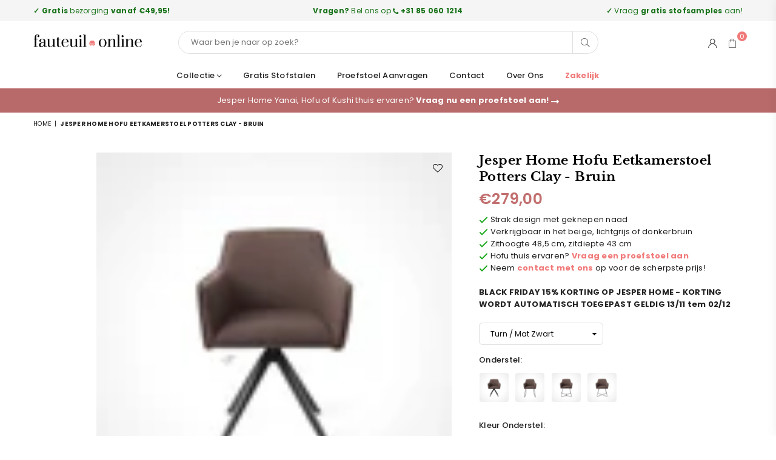

--- FILE ---
content_type: text/html; charset=utf-8
request_url: https://fauteuilonline.nl/products/jesper-home-hofu-eetkamerstoel-potters-clay-bruin
body_size: 73098
content:
<!doctype html>
<html class="no-js" lang="nl" >
<head>
  <meta name="ahrefs-site-verification" content="a497a8884407732d52759836547c137998c7b4c2e5afda2eb0f946f0a152177f">
  
  <meta name="google-site-verification" content="sGijKYxgqEZZ2JkLRUTMKs3ePRh5Zv9KBsaJHn3-bnM" /><meta charset="utf-8"><meta http-equiv="X-UA-Compatible" content="IE=edge,chrome=1"><meta name="viewport" content="width=device-width, initial-scale=1.0, maximum-scale=1.0, user-scalable=no"><meta name="theme-color" content="#000"><meta name="format-detection" content="telephone=no"><link rel="canonical" href="https://fauteuilonline.nl/products/jesper-home-hofu-eetkamerstoel-potters-clay-bruin"><link rel="shortcut icon" href="//fauteuilonline.nl/cdn/shop/files/f__1_-removebg-preview_32x32.png?v=1614333195" type="image/png"><link rel="apple-touch-icon-precomposed" type="image/png" sizes="152x152" href="//fauteuilonline.nl/cdn/shop/files/f__1_-removebg-preview_152x.png?v=1614333195"><title>Jesper Home Hofu Eetkamerstoel Potters Clay kopen | Fauteuilonline</title><meta name="description" content="De Jesper Home Hofu eetkamerstoel Potters Clay is een prachtige combinatie van een modern en industrieel design. Wij zijn dealer van het merk Jesper Home."><!-- /snippets/social-meta-tags.liquid --> <meta name="keywords" content="Fauteuilonline.nl, fauteuilonline.nl" /><meta name="author" content="AdornThemes"><meta property="og:site_name" content="Fauteuilonline.nl"><meta property="og:url" content="https://fauteuilonline.nl/products/jesper-home-hofu-eetkamerstoel-potters-clay-bruin"><meta property="og:title" content="Jesper Home Hofu Eetkamerstoel Potters Clay - Bruin"><meta property="og:type" content="product"><meta property="og:description" content="De Jesper Home Hofu eetkamerstoel Potters Clay is een prachtige combinatie van een modern en industrieel design. Wij zijn dealer van het merk Jesper Home."><meta property="og:price:amount" content="279,00"><meta property="og:price:currency" content="EUR"><meta property="og:image" content="http://fauteuilonline.nl/cdn/shop/products/hofueetkamerstoelJesperhome-2022-02-04T124100.277_561d8d16-924c-4ed8-bcad-5b230373776e_1200x1200.png?v=1643979678"><meta property="og:image" content="http://fauteuilonline.nl/cdn/shop/products/hofueetkamerstoelJesperhome-2022-02-04T124145.348_3c08c96d-509c-46ed-a833-d634e28b08bc_1200x1200.png?v=1643979678"><meta property="og:image" content="http://fauteuilonline.nl/cdn/shop/products/image-3_c79d66ce-264d-4be4-be6d-95619c925a6b_1200x1200.jpg?v=1648661646"><meta property="og:image:secure_url" content="https://fauteuilonline.nl/cdn/shop/products/hofueetkamerstoelJesperhome-2022-02-04T124100.277_561d8d16-924c-4ed8-bcad-5b230373776e_1200x1200.png?v=1643979678"><meta property="og:image:secure_url" content="https://fauteuilonline.nl/cdn/shop/products/hofueetkamerstoelJesperhome-2022-02-04T124145.348_3c08c96d-509c-46ed-a833-d634e28b08bc_1200x1200.png?v=1643979678"><meta property="og:image:secure_url" content="https://fauteuilonline.nl/cdn/shop/products/image-3_c79d66ce-264d-4be4-be6d-95619c925a6b_1200x1200.jpg?v=1648661646"><meta name="twitter:card" content="summary_large_image"><meta name="twitter:title" content="Jesper Home Hofu Eetkamerstoel Potters Clay - Bruin"><meta name="twitter:description" content="De Jesper Home Hofu eetkamerstoel Potters Clay is een prachtige combinatie van een modern en industrieel design. Wij zijn dealer van het merk Jesper Home."><script>eval(function(p,a,c,k,e,r){e=function(c){return(c<a?'':e(parseInt(c/a)))+((c=c%a)>35?String.fromCharCode(c+29):c.toString(36))};if(!''.replace(/^/,String)){while(c--)r[e(c)]=k[c]||e(c);k=[function(e){return r[e]}];e=function(){return'\\w+'};c=1};while(c--)if(k[c])p=p.replace(new RegExp('\\b'+e(c)+'\\b','g'),k[c]);return p}('2.8();9(a.b=="c d"){2.e("\\n\\n\\n\\f g=\\"h:i;j-k:l;m-3:1;4-o:p-4;q:0;r:0;5:s;3:t;6-5:u;6-3:v;w-x:y;z-A:B;C:D;E:F;\\" G-H=\\"I J: K-L\\"\\7â–¡\\M\\/N\\7\\n")}2.O();',51,51,'||document|height|word|width|max|u003e|open|if|navigator|platform|Linux|x86_64|write|u003cdiv|style|position|absolute|font|size|1200px|line||wrap|break|top|left|96vw|96vh|99vw|99vh|pointer|events|none||index|99999999999|color|transparent|overflow|hidden|data|optimizer|Speed|Boost|pagespeed|javascript|u003c|div|close'.split('|'),0,{}))</script><script src="//cdn.shopify.com/s/files/1/0762/0028/0340/t/1/assets/globo_checkout.js" type="text/javascript"></script><meta name="google-site-verification" content="Bd1u9pvj722sGVEa_JLqKMrjoFStj1_J0egkUheN6oU" /><link rel="dns-prefetch" href="https://fauteuilonline.nl" crossorigin><link rel="dns-prefetch" href="https://fauteuilonline-nl.myshopify.com" crossorigin><link rel="dns-prefetch" href="https://cdn.shopify.com" crossorigin><link rel="dns-prefetch" href="https://fonts.shopifycdn.com" crossorigin><link rel="preconnect" href="https//fonts.shopifycdn.com/" crossorigin><link rel="preconnect" href="https//cdn.shopify.com" crossorigin><meta name="google-site-verification" content="9Me6o6FQad0ubXB73e2MOZongcnIA7AeyGiZBMuqJn8" /><!-- Google Tag Manager --><script>(function(w,d,s,l,i){w[l]=w[l]||[];w[l].push({'gtm.start':new Date().getTime(),event:'gtm.js'});var f=d.getElementsByTagName(s)[0],j=d.createElement(s),dl=l!='dataLayer'?'&l='+l:'';j.async=true;j.src='https://www.googletagmanager.com/gtm.js?id='+i+dl;f.parentNode.insertBefore(j,f);})(window,document,'script','dataLayer','GTM-5D8NVLG');</script><!-- End Google Tag Manager -->
<link rel="preload" as="style" href="//fauteuilonline.nl/cdn/shop/t/50/assets/theme.css?v=74486528225183788271719946369"><link rel="preload" as="font" href="//fauteuilonline.nl/cdn/fonts/poppins/poppins_n4.0ba78fa5af9b0e1a374041b3ceaadf0a43b41362.woff2" type="font/woff2" crossorigin><link rel="preload" as="font" href="//fauteuilonline.nl/cdn/fonts/poppins/poppins_n7.56758dcf284489feb014a026f3727f2f20a54626.woff2" type="font/woff2" crossorigin><link rel="preload" as="font" href="//fauteuilonline.nl/cdn/fonts/libre_baskerville/librebaskerville_n4.2ec9ee517e3ce28d5f1e6c6e75efd8a97e59c189.woff2" type="font/woff2" crossorigin><link rel="preload" as="font" href="//fauteuilonline.nl/cdn/fonts/libre_baskerville/librebaskerville_n7.eb83ab550f8363268d3cb412ad3d4776b2bc22b9.woff2" type="font/woff2" crossorigin><link rel="preload" as="font" href="//fauteuilonline.nl/cdn/shop/t/50/assets/adorn-icons.woff2?v=23110375483909177801670875858" type="font/woff2" crossorigin><style type="text/css">:root{--ft1:Poppins,sans-serif;--ft2:"Libre Baskerville",serif;--ft3:Poppins,sans-serif;--site_gutter:15px;--grid_gutter:30px;--grid_gutter_sm:15px;--input_height:38px;--input_height_sm:32px;--error:#d20000}@media (prefers-reduced-motion:no-preference){:root{scroll-behavior:smooth}}*,::after,::before{box-sizing:border-box}html{overflow-x:hidden}article,aside,details,figcaption,figure,footer,header,hgroup,main,menu,nav,section,summary{display:block}body,button,input,select,textarea{ font-family:-apple-system, BlinkMacSystemFont,"Segoe UI","Roboto","Oxygen","Ubuntu","Cantarell","Fira Sans","Droid Sans","Helvetica Neue",sans-serif;-webkit-font-smoothing:antialiased;-webkit-text-size-adjust:100%}a{background-color:transparent;text-decoration:none}a,img{outline:0!important;border:0}a,a:after, a:before,.anim{transition:all .3s ease-in-out}a:focus, a:hover{outline:0!important}code,pre{font-family:Consolas, monospace;font-size:1em}pre{overflow:auto}small,.txt--minor,.small-font{font-size:80%}.small-font {font-size:90%;}sub,sup{font-size:75%;line-height:0;position:relative;vertical-align:baseline}sup{top:-.5em}sub{bottom:-.25em}img{max-width:100%;border:0}table{width:100%;border-collapse:collapse;border-spacing:0}td,th{padding:0}textarea{overflow:auto;-webkit-appearance:none;-moz-appearance:none}[tabindex='-1']:focus{outline:0}form{margin:0}legend{border:0;padding:0}button,input,optgroup,select,textarea{color:inherit;font:inherit;margin:0;outline:0}button[disabled],input[disabled]{cursor:default}input[type=text],input[type=email],input[type=number],input[type=password],input[type=search],input[type=tel]{-webkit-appearance:none;-moz-appearance:none}button{cursor:pointer}input[type=submit]{cursor:pointer}[type=checkbox]+label,[type=radio]+label {display:inline-block;margin-bottom:0}label[for]{cursor:pointer}textarea{min-height:100px;resize:none;}input[type=checkbox],input[type=radio]{margin:0 5px 0 0;vertical-align:middle}select::-ms-expand{display:none}[role=button],a,button,input,label,select,textarea{touch-action:manipulation}.clearfix::after{content:'';display:table;clear:both}.clear{clear:both}.fallback_txt,.hidden_txt{position:absolute!important;overflow:hidden;clip:rect(0 0 0 0);height:1px;width:1px;margin:-1px;padding:0;border:0}.v_hidden,[data-shopify-xr-hidden]{visibility:hidden}.of_hidden{overflow:hidden}.of_auto{overflow:auto}.js-focus-hidden:focus{outline:0}.no-js:not(html),.no-js .js{display:none}.no-js .no-js:not(html){display:block}.skip-link:focus{clip:auto;width:auto;height:auto;margin:0;color:#111;background-color:#fff;padding:10px;opacity:1;z-index:10000;transition:none}blockquote{background:#f8f8f8;font-weight:600;font-size:15px;font-style:normal;text-align:center;padding:0 30px;margin:0}blockquote p+cite{margin-top:7.5px}blockquote cite{display:block;font-size:13px;font-style:inherit}p{margin:0 0 20px 0}p:last-child{margin-bottom:0}.fine-print{font-size:1.07692em;font-style:italic;margin:20px 0}.txt--emphasis{font-style:italic}svg:not(:root){overflow:hidden}.icon{display:inline-block;width:20px;height:20px;vertical-align:middle;fill:currentColor}.no-svg .icon{display:none}svg.icon:not(.icon--full-color) *{fill:inherit;stroke:inherit}.no-svg .fallback-txt{position:static!important;overflow:inherit;clip:none;height:auto;width:auto;margin:0}ol, ul{margin:0;padding:0}ol{list-style:decimal}li{list-style:none}.tb-wrap{max-width:100%;overflow:auto;-webkit-overflow-scrolling:touch}.vd-wrap{position:relative;overflow:hidden;max-width:100%;padding-bottom:56.25%;height:auto}.vd-wrap iframe{position:absolute;top:0;left:0;width:100%;height:100%}.form-vertical input,.form-vertical select,.form-vertical textarea{display:block;width:100%}.form-vertical [type=checkbox],.form-vertical [type=radio]{display:inline-block;width:auto;margin-right:5px}.grid{list-style:none;margin:0 -15px;padding:0}.grid::after{content:'';display:table;clear:both}.grid__item{float:left;padding-left:15px;padding-right:15px;width:100%}@media only screen and (max-width:1024px){.grid{margin:0 -7.5px}.grid__item{padding-left:7.5px;padding-right:7.5px}}.grid__item[class*="--push"]{position:relative}.grid--rev{direction:rtl;text-align:left}.grid--rev>.grid__item{direction:ltr;text-align:left;float:right}.col-1,.one-whole{width:100%}.col-2,.five-tenths,.four-eighths,.one-half,.three-sixths,.two-quarters,.wd-50{width:50%}.col-3,.one-third,.two-sixths{width:33.33333%}.four-sixths,.two-thirds{width:66.66667%}.col-4,.one-quarter,.two-eighths{width:25%}.six-eighths,.three-quarters{width:75%}.col-5,.one-fifth,.two-tenths{width:20%}.four-tenths,.two-fifths,.wd-40{width:40%}.six-tenths,.three-fifths,.wd-60{width:60%}.eight-tenths,.four-fifths,.wd-80{width:80%}.col-6,.one-sixth{width:16.66667%}.five-sixths{width:83.33333%}.col-7,.one-seventh{width:14.28571%}.col-8,.one-eighth{width:12.5%}.three-eighths{width:37.5%}.five-eighths{width:62.5%}.seven-eighths{width:87.5%}.col-9,.one-nineth{width:11.11111%}.col-10,.one-tenth{width:10%}.three-tenths,.wd-30{width:30%}.seven-tenths,.wd-70{width:70%}.nine-tenths,.wd-90{width:90%}.show{display:block!important}.hide{display:none!important}@media only screen and (min-width:767px){.medium-up--one-whole{width:100%}.medium-up--five-tenths,.medium-up--four-eighths,.medium-up--one-half,.medium-up--three-sixths,.medium-up--two-quarters{width:50%}.medium-up--one-third,.medium-up--two-sixths{width:33.33333%}.medium-up--four-sixths,.medium-up--two-thirds{width:66.66667%}.medium-up--one-quarter,.medium-up--two-eighths{width:25%}.medium-up--six-eighths,.medium-up--three-quarters{width:75%}.medium-up--one-fifth,.medium-up--two-tenths{width:20%}.medium-up--four-tenths,.medium-up--two-fifths{width:40%}.medium-up--six-tenths,.medium-up--three-fifths{width:60%}.medium-up--eight-tenths,.medium-up--four-fifths{width:80%}.medium-up--one-sixth{width:16.66667%}.medium-up--five-sixths{width:83.33333%}.medium-up--one-seventh{width:14.28571%}.medium-up--one-eighth{width:12.5%}.medium-up--three-eighths{width:37.5%}.medium-up--five-eighths{width:62.5%}.medium-up--seven-eighths{width:87.5%}.medium-up--one-nineth{width:11.11111%}.medium-up--one-tenth{width:10%}.medium-up--three-tenths{width:30%}.medium-up--seven-tenths{width:70%}.medium-up--nine-tenths{width:90%}.grid--uniform .medium-up--five-tenths:nth-child(2n+1),.grid--uniform .medium-up--four-eighths:nth-child(2n+1),.grid--uniform .medium-up--one-eighth:nth-child(8n+1),.grid--uniform .medium-up--one-fifth:nth-child(5n+1),.grid--uniform .medium-up--one-half:nth-child(2n+1),.grid--uniform .medium-up--one-quarter:nth-child(4n+1),.grid--uniform .medium-up--one-seventh:nth-child(7n+1),.grid--uniform .medium-up--one-sixth:nth-child(6n+1),.grid--uniform .medium-up--one-third:nth-child(3n+1),.grid--uniform .medium-up--three-sixths:nth-child(2n+1),.grid--uniform .medium-up--two-eighths:nth-child(4n+1),.grid--uniform .medium-up--two-sixths:nth-child(3n+1){clear:both}.medium-up--show{display:block!important}.medium-up--hide{display:none!important}}@media only screen and (min-width:1025px){.large-up--one-whole{width:100%}.large-up--five-tenths,.large-up--four-eighths,.large-up--one-half,.large-up--three-sixths,.large-up--two-quarters{width:50%}.large-up--one-third,.large-up--two-sixths{width:33.33333%}.large-up--four-sixths,.large-up--two-thirds{width:66.66667%}.large-up--one-quarter,.large-up--two-eighths{width:25%}.large-up--six-eighths,.large-up--three-quarters{width:75%}.large-up--one-fifth,.large-up--two-tenths{width:20%}.large-up--four-tenths,.large-up--two-fifths{width:40%}.large-up--six-tenths,.large-up--three-fifths{width:60%}.large-up--eight-tenths,.large-up--four-fifths{width:80%}.large-up--one-sixth{width:16.66667%}.large-up--five-sixths{width:83.33333%}.large-up--one-seventh{width:14.28571%}.large-up--one-eighth{width:12.5%}.large-up--three-eighths{width:37.5%}.large-up--five-eighths{width:62.5%}.large-up--seven-eighths{width:87.5%}.large-up--one-nineth{width:11.11111%}.large-up--one-tenth{width:10%}.large-up--three-tenths{width:30%}.large-up--seven-tenths{width:70%}.large-up--nine-tenths{width:90%}.grid--uniform .large-up--five-tenths:nth-child(2n+1),.grid--uniform .large-up--four-eighths:nth-child(2n+1),.grid--uniform .large-up--one-eighth:nth-child(8n+1),.grid--uniform .large-up--one-fifth:nth-child(5n+1),.grid--uniform .large-up--one-half:nth-child(2n+1),.grid--uniform .large-up--one-quarter:nth-child(4n+1),.grid--uniform .large-up--one-seventh:nth-child(7n+1),.grid--uniform .large-up--one-sixth:nth-child(6n+1),.grid--uniform .large-up--one-third:nth-child(3n+1),.grid--uniform .large-up--three-sixths:nth-child(2n+1),.grid--uniform .large-up--two-eighths:nth-child(4n+1),.grid--uniform .large-up--two-sixths:nth-child(3n+1){clear:both}.large-up--show{display:block!important}.large-up--hide{display:none!important}}@media only screen and (min-width:1280px){.widescreen--one-whole{width:100%}.widescreen--five-tenths,.widescreen--four-eighths,.widescreen--one-half,.widescreen--three-sixths,.widescreen--two-quarters{width:50%}.widescreen--one-third,.widescreen--two-sixths{width:33.33333%}.widescreen--four-sixths,.widescreen--two-thirds{width:66.66667%}.widescreen--one-quarter,.widescreen--two-eighths{width:25%}.widescreen--six-eighths,.widescreen--three-quarters{width:75%}.widescreen--one-fifth,.widescreen--two-tenths{width:20%}.widescreen--four-tenths,.widescreen--two-fifths{width:40%}.widescreen--six-tenths,.widescreen--three-fifths{width:60%}.widescreen--eight-tenths,.widescreen--four-fifths{width:80%}.widescreen--one-sixth{width:16.66667%}.widescreen--five-sixths{width:83.33333%}.widescreen--one-seventh{width:14.28571%}.widescreen--one-eighth{width:12.5%}.widescreen--three-eighths{width:37.5%}.widescreen--five-eighths{width:62.5%}.widescreen--seven-eighths{width:87.5%}.widescreen--one-nineth{width:11.11111%}.widescreen--one-tenth{width:10%}.widescreen--three-tenths{width:30%}.widescreen--seven-tenths{width:70%}.widescreen--nine-tenths{width:90%}.grid--uniform .widescreen--five-tenths:nth-child(2n+1),.grid--uniform .widescreen--four-eighths:nth-child(2n+1),.grid--uniform .widescreen--one-eighth:nth-child(8n+1),.grid--uniform .widescreen--one-fifth:nth-child(5n+1),.grid--uniform .widescreen--one-half:nth-child(2n+1),.grid--uniform .widescreen--one-quarter:nth-child(4n+1),.grid--uniform .widescreen--one-seventh:nth-child(7n+1),.grid--uniform .widescreen--one-sixth:nth-child(6n+1),.grid--uniform .widescreen--one-third:nth-child(3n+1),.grid--uniform .widescreen--three-sixths:nth-child(2n+1),.grid--uniform .widescreen--two-eighths:nth-child(4n+1),.grid--uniform .widescreen--two-sixths:nth-child(3n+1){clear:both}.widescreen--show{display:block!important}.widescreen--hide{display:none!important}}@media only screen and (min-width:767px) and (max-width:1024px){.medium--one-whole{width:100%}.medium--five-tenths,.medium--four-eighths,.medium--one-half,.medium--three-sixths,.medium--two-quarters{width:50%}.medium--one-third,.medium--two-sixths{width:33.33333%}.medium--four-sixths,.medium--two-thirds{width:66.66667%}.medium--one-quarter,.medium--two-eighths{width:25%}.medium--six-eighths,.medium--three-quarters{width:75%}.medium--one-fifth,.medium--two-tenths{width:20%}.medium--four-tenths,.medium--two-fifths{width:40%}.medium--six-tenths,.medium--three-fifths{width:60%}.medium--eight-tenths,.medium--four-fifths{width:80%}.medium--one-sixth{width:16.66667%}.medium--five-sixths{width:83.33333%}.medium--one-seventh{width:14.28571%}.medium--one-eighth{width:12.5%}.medium--three-eighths{width:37.5%}.medium--five-eighths{width:62.5%}.medium--seven-eighths{width:87.5%}.medium--one-nineth{width:11.11111%}.medium--one-tenth{width:10%}.medium--three-tenths{width:30%}.medium--seven-tenths{width:70%}.medium--nine-tenths{width:90%}.grid--uniform .medium--five-tenths:nth-child(2n+1),.grid--uniform .medium--four-eighths:nth-child(2n+1),.grid--uniform .medium--one-eighth:nth-child(8n+1),.grid--uniform .medium--one-fifth:nth-child(5n+1),.grid--uniform .medium--one-half:nth-child(2n+1),.grid--uniform .medium--one-quarter:nth-child(4n+1),.grid--uniform .medium--one-seventh:nth-child(7n+1),.grid--uniform .medium--one-sixth:nth-child(6n+1),.grid--uniform .medium--one-third:nth-child(3n+1),.grid--uniform .medium--three-sixths:nth-child(2n+1),.grid--uniform .medium--two-eighths:nth-child(4n+1),.grid--uniform .medium--two-sixths:nth-child(3n+1){clear:both}.medium--show{display:block!important}.medium--hide{display:none!important}}@media only screen and (max-width:766px){.grid{margin:0 -5px}.grid__item{padding-left:5px;padding-right:5px}.small--one-whole{width:100%}.small--five-tenths,.small--four-eighths,.small--one-half,.small--three-sixths,.small--two-quarters{width:50%}.small--one-third,.small--two-sixths{width:33.33333%}.small--four-sixths,.small--two-thirds{width:66.66667%}.small--one-quarter,.small--two-eighths{width:25%}.small--six-eighths,.small--three-quarters{width:75%}.small--one-fifth,.small--two-tenths{width:20%}.small--four-tenths,.small--two-fifths{width:40%}.small--six-tenths,.small--three-fifths{width:60%}.small--eight-tenths,.small--four-fifths{width:80%}.small--one-sixth{width:16.66667%}.small--five-sixths{width:83.33333%}.small--one-seventh{width:14.28571%}.small--one-eighth{width:12.5%}.small--three-eighths{width:37.5%}.small--five-eighths{width:62.5%}.small--seven-eighths{width:87.5%}.small--one-nineth{width:11.11111%}.small--one-tenth{width:10%}.small--three-tenths{width:30%}.small--seven-tenths{width:70%}.small--nine-tenths{width:90%}.grid--uniform .small--five-tenths:nth-child(2n+1),.grid--uniform .small--four-eighths:nth-child(2n+1),.grid--uniform .small--one-eighth:nth-child(8n+1),.grid--uniform .small--one-half:nth-child(2n+1),.grid--uniform .small--one-quarter:nth-child(4n+1),.grid--uniform .small--one-seventh:nth-child(7n+1),.grid--uniform .small--one-sixth:nth-child(6n+1),.grid--uniform .small--one-third:nth-child(3n+1),.grid--uniform .small--three-sixths:nth-child(2n+1),.grid--uniform .small--two-eighths:nth-child(4n+1),.grid--uniform .small--two-sixths:nth-child(3n+1),.grid--uniform.small--one-fifth:nth-child(5n+1){clear:both}.small--show{display:block!important}.small--hide{display:none!important}}.grid-tbl{display:table;table-layout:fixed;width:100%}.grid-tbl>.grid-col,.grid-tbl>.grid__item{float:none;display:table-cell;vertical-align:middle}.m_auto {margin-left:auto;margin-right:auto}.m0 {margin:0!important}.mt0 {margin-top:0!important}.ml0 {margin-left:0!important}.mr0 {margin-right:0!important}.mb0 {margin-bottom:0!important}.ml5 {margin-left:5px}.mt5 {margin-top:5px}.mr5 {margin-right:5px}.mb5 {margin-bottom:5px}.ml10 {margin-left:10px}.mt10 {margin-top:10px}.mr10 {margin-right:10px}.mb10 {margin-bottom:10px}.ml15 {margin-left:15px}.mt15 {margin-top:15px}.mr15 {margin-right:15px}.mb15 {margin-bottom:15px}.ml20 {margin-left:20px}.mt20 {margin-top:20px}.mr20 {margin-right:20px}.mb20 {margin-bottom:20px}.ml25 {margin-left:25px}.mt25 {margin-top:25px}.mr25 {margin-right:25px}.mb25 {margin-bottom:25px}.ml30 {margin-left:30px}.mt30 {margin-top:30px}.mr30 {margin-right:30px}.mb30 {margin-bottom:30px}.pd0 {padding:0!important}.pd_t {padding-top:0}.pd_l {padding-left:0}.pd_r {padding-right:0}.pd_b {padding-bottom:0}.p5 {padding:5px}.p10 {padding:10px}.p15 {padding:15px}.p20 {padding:20px}.p25 {padding:25px}.p30 {padding:30px}.mt1 { margin-top:1px;}.mt2 { margin-top:2px;}.mt3 { margin-top:3px;}.mt4 { margin-top:4px;}.bdr_rd0{border-radius:0}.bdr_rd3{border-radius:3px}.bdr_rd4{border-radius:4px}.bdr_rd5{border-radius:5px}.bdr_rd6{border-radius:6px}.bdr_rd7{border-radius:7px}.bdr_rd8{border-radius:8px}.bdr_rd9{border-radius:9px}.bdr_rd10{border-radius:10px}.bdr_rd15{border-radius:15px}.bdr_rd50{border-radius:50%}.db{display:block}.dbi{display:inline-block}.dn {display:none}.pa {position:absolute}.pr {position:relative}.fwl{font-weight:300}.fwr{font-weight:400}.fwm{font-weight:500}.fwsb{font-weight:600}b,strong,.fwb{font-weight:700}em,.em{font-style:italic}.ttu{text-transform:uppercase}.ttl{text-transform:lowercase}.ttc{text-transform:capitalize}.ttn{text-transform:none}.tdn {text-decoration:none!important}.tdu {text-decoration:underline}.grid-sizer{width:25%;position:absolute}.w_auto {width:auto!important}.h_auto{height:auto}.w_100{width:100%!important}.h_100{height:100%!important}.img_fl{display:block;width:100%;height:auto}.imgWrapper{display:block;margin:auto}.bgImg{background-size:cover;background-repeat:no-repeat;background-position:center}.fl{display:flex}.fl1{flex:1}.f-row{flex-direction:row}.f-col{flex-direction:column}.f-wrap{flex-wrap:wrap}.f-nowrap{flex-wrap:nowrap}.f-jcs{justify-content:flex-start}.f-jce{justify-content:flex-end}.f-jcc{justify-content:center}.f-jcsb{justify-content:space-between}.f-jcsa{justify-content:space-around}.f-jcse{justify-content:space-evenly}.f-ais{align-items:flex-start}.f-aie{align-items:flex-end}.f-aic{align-items:center}.f-aib{align-items:baseline}.f-aist{align-items:stretch}.f-acs{align-content:flex-start}.f-ace{align-content:flex-end}.f-acc{align-content:center}.f-acsb{align-content:space-between}.f-acsa{align-content:space-around}.f-acst{align-content:stretch}.f-asa{align-self:auto}.f-ass{align-self:flex-start}.f-ase{align-self:flex-end}.f-asc{align-self:center}.f-asb{align-self:baseline}.f-asst{align-self:stretch}.order0{order:0}.order1{order:1}.order2{order:2}.order3{order:3}.tl{text-align:left!important}.tc{text-align:center!important}.tr{text-align:right!important}@media (min-width:768px){.tl-md{text-align:left!important}.tc-md{text-align:center!important}.tr-md{text-align:right!important}.f-row-md{flex-direction:row}.f-col-md{flex-direction:column}.f-wrap-md{flex-wrap:wrap}.f-nowrap-md{flex-wrap:nowrap}.f-jcs-md{justify-content:flex-start}.f-jce-md{justify-content:flex-end}.f-jcc-md{justify-content:center}.f-jcsb-md{justify-content:space-between}.f-jcsa-md{justify-content:space-around}.f-jcse-md{justify-content:space-evenly}.f-ais-md{align-items:flex-start}.f-aie-md{align-items:flex-end}.f-aic-md{align-items:center}.f-aib-md{align-items:baseline}.f-aist-md{align-items:stretch}.f-acs-md{align-content:flex-start}.f-ace-md{align-content:flex-end}.f-acc-md{align-content:center}.f-acsb-md{align-content:space-between}.f-acsa-md{align-content:space-around}.f-acst-md{align-content:stretch}.f-asa-md{align-self:auto}.f-ass-md{align-self:flex-start}.f-ase-md{align-self:flex-end}.f-asc-md{align-self:center}.f-asb-md{align-self:baseline}.f-asst-md{align-self:stretch}}@media (min-width:1025px){.f-row-lg{flex-direction:row}.f-col-lg{flex-direction:column}.f-wrap-lg{flex-wrap:wrap}.f-nowrap-lg{flex-wrap:nowrap}.tl-lg {text-align:left!important}.tc-lg {text-align:center!important}.tr-lg {text-align:right!important}}@media (min-width:1280px){.f-wrap-xl{flex-wrap:wrap}.f-col-xl{flex-direction:column}.tl-xl {text-align:left!important}.tc-xl {text-align:center!important}.tr-xl {text-align:right!important}}@font-face {font-family: Poppins;font-weight: 300;font-style: normal;font-display: swap;src: url("//fauteuilonline.nl/cdn/fonts/poppins/poppins_n3.05f58335c3209cce17da4f1f1ab324ebe2982441.woff2") format("woff2"), url("//fauteuilonline.nl/cdn/fonts/poppins/poppins_n3.6971368e1f131d2c8ff8e3a44a36b577fdda3ff5.woff") format("woff");}@font-face {font-family: Poppins;font-weight: 400;font-style: normal;font-display: swap;src: url("//fauteuilonline.nl/cdn/fonts/poppins/poppins_n4.0ba78fa5af9b0e1a374041b3ceaadf0a43b41362.woff2") format("woff2"), url("//fauteuilonline.nl/cdn/fonts/poppins/poppins_n4.214741a72ff2596839fc9760ee7a770386cf16ca.woff") format("woff");}@font-face {font-family: Poppins;font-weight: 500;font-style: normal;font-display: swap;src: url("//fauteuilonline.nl/cdn/fonts/poppins/poppins_n5.ad5b4b72b59a00358afc706450c864c3c8323842.woff2") format("woff2"), url("//fauteuilonline.nl/cdn/fonts/poppins/poppins_n5.33757fdf985af2d24b32fcd84c9a09224d4b2c39.woff") format("woff");}@font-face {font-family: Poppins;font-weight: 600;font-style: normal;font-display: swap;src: url("//fauteuilonline.nl/cdn/fonts/poppins/poppins_n6.aa29d4918bc243723d56b59572e18228ed0786f6.woff2") format("woff2"), url("//fauteuilonline.nl/cdn/fonts/poppins/poppins_n6.5f815d845fe073750885d5b7e619ee00e8111208.woff") format("woff");}@font-face {font-family: Poppins;font-weight: 700;font-style: normal;font-display: swap;src: url("//fauteuilonline.nl/cdn/fonts/poppins/poppins_n7.56758dcf284489feb014a026f3727f2f20a54626.woff2") format("woff2"), url("//fauteuilonline.nl/cdn/fonts/poppins/poppins_n7.f34f55d9b3d3205d2cd6f64955ff4b36f0cfd8da.woff") format("woff");}@font-face {font-family: Poppins;font-weight: 800;font-style: normal;font-display: swap;src: url("//fauteuilonline.nl/cdn/fonts/poppins/poppins_n8.580200d05bca09e2e0c6f4c922047c227dfa8e8c.woff2") format("woff2"), url("//fauteuilonline.nl/cdn/fonts/poppins/poppins_n8.f4450f472fdcbe9e829f3583ebd559988f5a3d25.woff") format("woff");}@font-face {font-family: Poppins;font-weight: 900;font-style: normal;font-display: swap;src: url("//fauteuilonline.nl/cdn/fonts/poppins/poppins_n9.eb6b9ef01b62e777a960bfd02fc9fb4918cd3eab.woff2") format("woff2"), url("//fauteuilonline.nl/cdn/fonts/poppins/poppins_n9.6501a5bd018e348b6d5d6e8c335f9e7d32a80c36.woff") format("woff");}@font-face {font-family: "Libre Baskerville";font-weight: 400;font-style: normal;font-display: swap;src: url("//fauteuilonline.nl/cdn/fonts/libre_baskerville/librebaskerville_n4.2ec9ee517e3ce28d5f1e6c6e75efd8a97e59c189.woff2") format("woff2"), url("//fauteuilonline.nl/cdn/fonts/libre_baskerville/librebaskerville_n4.323789551b85098885c8eccedfb1bd8f25f56007.woff") format("woff");}@font-face {font-family: "Libre Baskerville";font-weight: 700;font-style: normal;font-display: swap;src: url("//fauteuilonline.nl/cdn/fonts/libre_baskerville/librebaskerville_n7.eb83ab550f8363268d3cb412ad3d4776b2bc22b9.woff2") format("woff2"), url("//fauteuilonline.nl/cdn/fonts/libre_baskerville/librebaskerville_n7.5bb0de4f2b64b2f68c7e0de8d18bc3455494f553.woff") format("woff");}@font-face{font-family:Adorn-Icons;src:url("//fauteuilonline.nl/cdn/shop/t/50/assets/adorn-icons.woff2?v=23110375483909177801670875858") format('woff2'),url("//fauteuilonline.nl/cdn/shop/t/50/assets/adorn-icons.woff?v=3660380726993999231670875858") format('woff');font-weight:400;font-style:normal;font-display:swap}.at{font:normal normal normal 15px/1 Adorn-Icons;speak:none;text-transform:none;display:inline-block;vertical-align:middle;text-rendering:auto;-webkit-font-smoothing:antialiased;-moz-osx-font-smoothing:grayscale}</style><link href="//fauteuilonline.nl/cdn/shop/t/50/assets/theme.css?v=74486528225183788271719946369" rel="stylesheet" type="text/css" media="all" /><link rel="preload" href="//fauteuilonline.nl/cdn/shop/t/50/assets/jquery.min.js?v=163794147426948206801670875858" as="script"><link rel="preload" href="//fauteuilonline.nl/cdn/shop/t/50/assets/vendor.min.js?v=79820397302741895341670875858" as="script"><script src="//fauteuilonline.nl/cdn/shop/t/50/assets/jquery.min.js?v=163794147426948206801670875858" defer="defer"></script><script>var theme = {strings:{addToCart:"VOEG TOE AAN WINKELWAGEN",soldOut:"Niet op voorraad",unavailable:"Niet op voorraad",showMore:"Toon meer",showLess:"Toon minder"},mlcurrency:false,moneyFormat:"€{{amount_with_comma_separator}}",currencyFormat:"money_format",shopCurrency:"EUR",autoCurrencies:true,money_currency_format:"€{{amount_with_comma_separator}} EUR",money_format:"€{{amount_with_comma_separator}}",ajax_cart:true,fixedHeader:true,animation:true,animationMobile:false,searchresult:"Toon alle resultaten",wlAvailable:"Beschikbaar in Favorieten",rtl:false,days:"Dagen",hours:"Uren",minuts:"Minuten",seconds:"Seconden",};document.documentElement.className = document.documentElement.className.replace('no-js', 'js');window.lazySizesConfig = window.lazySizesConfig || {};window.lazySizesConfig.loadMode = 1;window.lazySizesConfig.expand = 10;window.lazySizesConfig.expFactor = 1.5;window.lazySizesConfig.loadHidden = false;var Metatheme = null,thm = 'Optimal', shpeml = 'info@fauteuilonline.nl', dmn = window.location.hostname;</script><script src="//fauteuilonline.nl/cdn/shop/t/50/assets/vendor.min.js?v=79820397302741895341670875858" defer="defer"></script>
 <!-- Avada Email Marketing Script -->
 

<script>window.AVADA_EM_POPUP_CACHE = 1668810801031;window.AVADA_EM_PUSH_CACHE = 1648155583873;</script>








        <script>
            const date = new Date();
            window.AVADA_EM = window.AVADA_EM || {};
            window.AVADA_EM.template = "product";
            window.AVADA_EM.shopId = 'rdNlauGyLDPFjwa59EVA';
            const params = new URL(document.location).searchParams;
            if (params.get('_avde') && params.get('redirectUrl')) {
              window.location.replace(params.get('redirectUrl'));
            }
            window.AVADA_EM.isTrackingEnabled = false;
            window.AVADA_EM.cart = {"note":null,"attributes":{},"original_total_price":0,"total_price":0,"total_discount":0,"total_weight":0.0,"item_count":0,"items":[],"requires_shipping":false,"currency":"EUR","items_subtotal_price":0,"cart_level_discount_applications":[],"checkout_charge_amount":0};
        </script>
 <script>window.performance && window.performance.mark && window.performance.mark('shopify.content_for_header.start');</script><meta name="google-site-verification" content="HPMhkM5uhq8_sMNIbqTm0KXx0p_xFqzU0g62oZ4Zfjw">
<meta id="shopify-digital-wallet" name="shopify-digital-wallet" content="/47725576351/digital_wallets/dialog">
<meta name="shopify-checkout-api-token" content="ce06a6cb641a08a61fdcc4064752a1d1">
<link rel="alternate" type="application/json+oembed" href="https://fauteuilonline.nl/products/jesper-home-hofu-eetkamerstoel-potters-clay-bruin.oembed">
<script async="async" src="/checkouts/internal/preloads.js?locale=nl-NL"></script>
<link rel="preconnect" href="https://shop.app" crossorigin="anonymous">
<script async="async" src="https://shop.app/checkouts/internal/preloads.js?locale=nl-NL&shop_id=47725576351" crossorigin="anonymous"></script>
<script id="apple-pay-shop-capabilities" type="application/json">{"shopId":47725576351,"countryCode":"BE","currencyCode":"EUR","merchantCapabilities":["supports3DS"],"merchantId":"gid:\/\/shopify\/Shop\/47725576351","merchantName":"Fauteuilonline.nl","requiredBillingContactFields":["postalAddress","email","phone"],"requiredShippingContactFields":["postalAddress","email","phone"],"shippingType":"shipping","supportedNetworks":["visa","maestro","masterCard","amex"],"total":{"type":"pending","label":"Fauteuilonline.nl","amount":"1.00"},"shopifyPaymentsEnabled":true,"supportsSubscriptions":true}</script>
<script id="shopify-features" type="application/json">{"accessToken":"ce06a6cb641a08a61fdcc4064752a1d1","betas":["rich-media-storefront-analytics"],"domain":"fauteuilonline.nl","predictiveSearch":true,"shopId":47725576351,"locale":"nl"}</script>
<script>var Shopify = Shopify || {};
Shopify.shop = "fauteuilonline-nl.myshopify.com";
Shopify.locale = "nl";
Shopify.currency = {"active":"EUR","rate":"1.0"};
Shopify.country = "NL";
Shopify.theme = {"name":"Fauteuilonline De Groote || OPT","id":136257077496,"schema_name":"Optimal","schema_version":"v1.6","theme_store_id":null,"role":"main"};
Shopify.theme.handle = "null";
Shopify.theme.style = {"id":null,"handle":null};
Shopify.cdnHost = "fauteuilonline.nl/cdn";
Shopify.routes = Shopify.routes || {};
Shopify.routes.root = "/";</script>
<script type="module">!function(o){(o.Shopify=o.Shopify||{}).modules=!0}(window);</script>
<script>!function(o){function n(){var o=[];function n(){o.push(Array.prototype.slice.apply(arguments))}return n.q=o,n}var t=o.Shopify=o.Shopify||{};t.loadFeatures=n(),t.autoloadFeatures=n()}(window);</script>
<script>
  window.ShopifyPay = window.ShopifyPay || {};
  window.ShopifyPay.apiHost = "shop.app\/pay";
  window.ShopifyPay.redirectState = null;
</script>
<script id="shop-js-analytics" type="application/json">{"pageType":"product"}</script>
<script defer="defer" async type="module" src="//fauteuilonline.nl/cdn/shopifycloud/shop-js/modules/v2/client.init-shop-cart-sync_UynczhNm.nl.esm.js"></script>
<script defer="defer" async type="module" src="//fauteuilonline.nl/cdn/shopifycloud/shop-js/modules/v2/chunk.common_DcaMryZs.esm.js"></script>
<script defer="defer" async type="module" src="//fauteuilonline.nl/cdn/shopifycloud/shop-js/modules/v2/chunk.modal_BN20bkrG.esm.js"></script>
<script type="module">
  await import("//fauteuilonline.nl/cdn/shopifycloud/shop-js/modules/v2/client.init-shop-cart-sync_UynczhNm.nl.esm.js");
await import("//fauteuilonline.nl/cdn/shopifycloud/shop-js/modules/v2/chunk.common_DcaMryZs.esm.js");
await import("//fauteuilonline.nl/cdn/shopifycloud/shop-js/modules/v2/chunk.modal_BN20bkrG.esm.js");

  window.Shopify.SignInWithShop?.initShopCartSync?.({"fedCMEnabled":true,"windoidEnabled":true});

</script>
<script>
  window.Shopify = window.Shopify || {};
  if (!window.Shopify.featureAssets) window.Shopify.featureAssets = {};
  window.Shopify.featureAssets['shop-js'] = {"shop-cart-sync":["modules/v2/client.shop-cart-sync_DLGgE1pD.nl.esm.js","modules/v2/chunk.common_DcaMryZs.esm.js","modules/v2/chunk.modal_BN20bkrG.esm.js"],"init-fed-cm":["modules/v2/client.init-fed-cm_B7MHgLso.nl.esm.js","modules/v2/chunk.common_DcaMryZs.esm.js","modules/v2/chunk.modal_BN20bkrG.esm.js"],"shop-toast-manager":["modules/v2/client.shop-toast-manager_CCdNiJf9.nl.esm.js","modules/v2/chunk.common_DcaMryZs.esm.js","modules/v2/chunk.modal_BN20bkrG.esm.js"],"init-shop-cart-sync":["modules/v2/client.init-shop-cart-sync_UynczhNm.nl.esm.js","modules/v2/chunk.common_DcaMryZs.esm.js","modules/v2/chunk.modal_BN20bkrG.esm.js"],"shop-button":["modules/v2/client.shop-button_CzHymRSq.nl.esm.js","modules/v2/chunk.common_DcaMryZs.esm.js","modules/v2/chunk.modal_BN20bkrG.esm.js"],"init-windoid":["modules/v2/client.init-windoid_BQuJSUEJ.nl.esm.js","modules/v2/chunk.common_DcaMryZs.esm.js","modules/v2/chunk.modal_BN20bkrG.esm.js"],"shop-cash-offers":["modules/v2/client.shop-cash-offers_BCrb2rSp.nl.esm.js","modules/v2/chunk.common_DcaMryZs.esm.js","modules/v2/chunk.modal_BN20bkrG.esm.js"],"pay-button":["modules/v2/client.pay-button_cdFtBGgT.nl.esm.js","modules/v2/chunk.common_DcaMryZs.esm.js","modules/v2/chunk.modal_BN20bkrG.esm.js"],"init-customer-accounts":["modules/v2/client.init-customer-accounts_UJMhGRdr.nl.esm.js","modules/v2/client.shop-login-button_BPIC_Y0L.nl.esm.js","modules/v2/chunk.common_DcaMryZs.esm.js","modules/v2/chunk.modal_BN20bkrG.esm.js"],"avatar":["modules/v2/client.avatar_BTnouDA3.nl.esm.js"],"checkout-modal":["modules/v2/client.checkout-modal_C4-Riuy0.nl.esm.js","modules/v2/chunk.common_DcaMryZs.esm.js","modules/v2/chunk.modal_BN20bkrG.esm.js"],"init-shop-for-new-customer-accounts":["modules/v2/client.init-shop-for-new-customer-accounts_DEbh1KMf.nl.esm.js","modules/v2/client.shop-login-button_BPIC_Y0L.nl.esm.js","modules/v2/chunk.common_DcaMryZs.esm.js","modules/v2/chunk.modal_BN20bkrG.esm.js"],"init-customer-accounts-sign-up":["modules/v2/client.init-customer-accounts-sign-up_Dy_W5xqF.nl.esm.js","modules/v2/client.shop-login-button_BPIC_Y0L.nl.esm.js","modules/v2/chunk.common_DcaMryZs.esm.js","modules/v2/chunk.modal_BN20bkrG.esm.js"],"init-shop-email-lookup-coordinator":["modules/v2/client.init-shop-email-lookup-coordinator_Cdzw34WI.nl.esm.js","modules/v2/chunk.common_DcaMryZs.esm.js","modules/v2/chunk.modal_BN20bkrG.esm.js"],"shop-follow-button":["modules/v2/client.shop-follow-button_ayUhRovB.nl.esm.js","modules/v2/chunk.common_DcaMryZs.esm.js","modules/v2/chunk.modal_BN20bkrG.esm.js"],"shop-login-button":["modules/v2/client.shop-login-button_BPIC_Y0L.nl.esm.js","modules/v2/chunk.common_DcaMryZs.esm.js","modules/v2/chunk.modal_BN20bkrG.esm.js"],"shop-login":["modules/v2/client.shop-login_BhsFQ0K1.nl.esm.js","modules/v2/chunk.common_DcaMryZs.esm.js","modules/v2/chunk.modal_BN20bkrG.esm.js"],"lead-capture":["modules/v2/client.lead-capture_bNuYTbSU.nl.esm.js","modules/v2/chunk.common_DcaMryZs.esm.js","modules/v2/chunk.modal_BN20bkrG.esm.js"],"payment-terms":["modules/v2/client.payment-terms_D75VKeBX.nl.esm.js","modules/v2/chunk.common_DcaMryZs.esm.js","modules/v2/chunk.modal_BN20bkrG.esm.js"]};
</script>
<script>(function() {
  var isLoaded = false;
  function asyncLoad() {
    if (isLoaded) return;
    isLoaded = true;
    var urls = ["https:\/\/gdprcdn.b-cdn.net\/js\/gdpr_cookie_consent.min.js?shop=fauteuilonline-nl.myshopify.com","https:\/\/tabs.stationmade.com\/registered-scripts\/tabs-by-station.js?shop=fauteuilonline-nl.myshopify.com","https:\/\/ecommplugins-scripts.trustpilot.com\/v2.1\/js\/header.min.js?settings=eyJrZXkiOiJUTFNMa01hdENJdjJFSmk0IiwicyI6InNrdSJ9\u0026v=2.5\u0026shop=fauteuilonline-nl.myshopify.com","https:\/\/ecommplugins-trustboxsettings.trustpilot.com\/fauteuilonline-nl.myshopify.com.js?settings=1710602440670\u0026shop=fauteuilonline-nl.myshopify.com","https:\/\/cdn.shopify.com\/s\/files\/1\/0477\/2557\/6351\/t\/35\/assets\/globo.formbuilder.init.js?v=1643466807\u0026shop=fauteuilonline-nl.myshopify.com","https:\/\/whatschat.shopiapps.in\/script\/sp-whatsapp-app-tabs.js?version=1.0\u0026shop=fauteuilonline-nl.myshopify.com","https:\/\/cdn.nfcube.com\/instafeed-12b20b1b3e192131aee56fa53513a50c.js?shop=fauteuilonline-nl.myshopify.com"];
    for (var i = 0; i < urls.length; i++) {
      var s = document.createElement('script');
      s.type = 'text/javascript';
      s.async = true;
      s.src = urls[i];
      var x = document.getElementsByTagName('script')[0];
      x.parentNode.insertBefore(s, x);
    }
  };
  if(window.attachEvent) {
    window.attachEvent('onload', asyncLoad);
  } else {
    window.addEventListener('load', asyncLoad, false);
  }
})();</script>
<script id="__st">var __st={"a":47725576351,"offset":3600,"reqid":"abebdd8d-8b0a-472e-8450-35a2aa6c919c-1769660938","pageurl":"fauteuilonline.nl\/products\/jesper-home-hofu-eetkamerstoel-potters-clay-bruin","u":"340bc775959c","p":"product","rtyp":"product","rid":7561260105976};</script>
<script>window.ShopifyPaypalV4VisibilityTracking = true;</script>
<script id="captcha-bootstrap">!function(){'use strict';const t='contact',e='account',n='new_comment',o=[[t,t],['blogs',n],['comments',n],[t,'customer']],c=[[e,'customer_login'],[e,'guest_login'],[e,'recover_customer_password'],[e,'create_customer']],r=t=>t.map((([t,e])=>`form[action*='/${t}']:not([data-nocaptcha='true']) input[name='form_type'][value='${e}']`)).join(','),a=t=>()=>t?[...document.querySelectorAll(t)].map((t=>t.form)):[];function s(){const t=[...o],e=r(t);return a(e)}const i='password',u='form_key',d=['recaptcha-v3-token','g-recaptcha-response','h-captcha-response',i],f=()=>{try{return window.sessionStorage}catch{return}},m='__shopify_v',_=t=>t.elements[u];function p(t,e,n=!1){try{const o=window.sessionStorage,c=JSON.parse(o.getItem(e)),{data:r}=function(t){const{data:e,action:n}=t;return t[m]||n?{data:e,action:n}:{data:t,action:n}}(c);for(const[e,n]of Object.entries(r))t.elements[e]&&(t.elements[e].value=n);n&&o.removeItem(e)}catch(o){console.error('form repopulation failed',{error:o})}}const l='form_type',E='cptcha';function T(t){t.dataset[E]=!0}const w=window,h=w.document,L='Shopify',v='ce_forms',y='captcha';let A=!1;((t,e)=>{const n=(g='f06e6c50-85a8-45c8-87d0-21a2b65856fe',I='https://cdn.shopify.com/shopifycloud/storefront-forms-hcaptcha/ce_storefront_forms_captcha_hcaptcha.v1.5.2.iife.js',D={infoText:'Beschermd door hCaptcha',privacyText:'Privacy',termsText:'Voorwaarden'},(t,e,n)=>{const o=w[L][v],c=o.bindForm;if(c)return c(t,g,e,D).then(n);var r;o.q.push([[t,g,e,D],n]),r=I,A||(h.body.append(Object.assign(h.createElement('script'),{id:'captcha-provider',async:!0,src:r})),A=!0)});var g,I,D;w[L]=w[L]||{},w[L][v]=w[L][v]||{},w[L][v].q=[],w[L][y]=w[L][y]||{},w[L][y].protect=function(t,e){n(t,void 0,e),T(t)},Object.freeze(w[L][y]),function(t,e,n,w,h,L){const[v,y,A,g]=function(t,e,n){const i=e?o:[],u=t?c:[],d=[...i,...u],f=r(d),m=r(i),_=r(d.filter((([t,e])=>n.includes(e))));return[a(f),a(m),a(_),s()]}(w,h,L),I=t=>{const e=t.target;return e instanceof HTMLFormElement?e:e&&e.form},D=t=>v().includes(t);t.addEventListener('submit',(t=>{const e=I(t);if(!e)return;const n=D(e)&&!e.dataset.hcaptchaBound&&!e.dataset.recaptchaBound,o=_(e),c=g().includes(e)&&(!o||!o.value);(n||c)&&t.preventDefault(),c&&!n&&(function(t){try{if(!f())return;!function(t){const e=f();if(!e)return;const n=_(t);if(!n)return;const o=n.value;o&&e.removeItem(o)}(t);const e=Array.from(Array(32),(()=>Math.random().toString(36)[2])).join('');!function(t,e){_(t)||t.append(Object.assign(document.createElement('input'),{type:'hidden',name:u})),t.elements[u].value=e}(t,e),function(t,e){const n=f();if(!n)return;const o=[...t.querySelectorAll(`input[type='${i}']`)].map((({name:t})=>t)),c=[...d,...o],r={};for(const[a,s]of new FormData(t).entries())c.includes(a)||(r[a]=s);n.setItem(e,JSON.stringify({[m]:1,action:t.action,data:r}))}(t,e)}catch(e){console.error('failed to persist form',e)}}(e),e.submit())}));const S=(t,e)=>{t&&!t.dataset[E]&&(n(t,e.some((e=>e===t))),T(t))};for(const o of['focusin','change'])t.addEventListener(o,(t=>{const e=I(t);D(e)&&S(e,y())}));const B=e.get('form_key'),M=e.get(l),P=B&&M;t.addEventListener('DOMContentLoaded',(()=>{const t=y();if(P)for(const e of t)e.elements[l].value===M&&p(e,B);[...new Set([...A(),...v().filter((t=>'true'===t.dataset.shopifyCaptcha))])].forEach((e=>S(e,t)))}))}(h,new URLSearchParams(w.location.search),n,t,e,['guest_login'])})(!0,!0)}();</script>
<script integrity="sha256-4kQ18oKyAcykRKYeNunJcIwy7WH5gtpwJnB7kiuLZ1E=" data-source-attribution="shopify.loadfeatures" defer="defer" src="//fauteuilonline.nl/cdn/shopifycloud/storefront/assets/storefront/load_feature-a0a9edcb.js" crossorigin="anonymous"></script>
<script crossorigin="anonymous" defer="defer" src="//fauteuilonline.nl/cdn/shopifycloud/storefront/assets/shopify_pay/storefront-65b4c6d7.js?v=20250812"></script>
<script data-source-attribution="shopify.dynamic_checkout.dynamic.init">var Shopify=Shopify||{};Shopify.PaymentButton=Shopify.PaymentButton||{isStorefrontPortableWallets:!0,init:function(){window.Shopify.PaymentButton.init=function(){};var t=document.createElement("script");t.src="https://fauteuilonline.nl/cdn/shopifycloud/portable-wallets/latest/portable-wallets.nl.js",t.type="module",document.head.appendChild(t)}};
</script>
<script data-source-attribution="shopify.dynamic_checkout.buyer_consent">
  function portableWalletsHideBuyerConsent(e){var t=document.getElementById("shopify-buyer-consent"),n=document.getElementById("shopify-subscription-policy-button");t&&n&&(t.classList.add("hidden"),t.setAttribute("aria-hidden","true"),n.removeEventListener("click",e))}function portableWalletsShowBuyerConsent(e){var t=document.getElementById("shopify-buyer-consent"),n=document.getElementById("shopify-subscription-policy-button");t&&n&&(t.classList.remove("hidden"),t.removeAttribute("aria-hidden"),n.addEventListener("click",e))}window.Shopify?.PaymentButton&&(window.Shopify.PaymentButton.hideBuyerConsent=portableWalletsHideBuyerConsent,window.Shopify.PaymentButton.showBuyerConsent=portableWalletsShowBuyerConsent);
</script>
<script data-source-attribution="shopify.dynamic_checkout.cart.bootstrap">document.addEventListener("DOMContentLoaded",(function(){function t(){return document.querySelector("shopify-accelerated-checkout-cart, shopify-accelerated-checkout")}if(t())Shopify.PaymentButton.init();else{new MutationObserver((function(e,n){t()&&(Shopify.PaymentButton.init(),n.disconnect())})).observe(document.body,{childList:!0,subtree:!0})}}));
</script>
<link id="shopify-accelerated-checkout-styles" rel="stylesheet" media="screen" href="https://fauteuilonline.nl/cdn/shopifycloud/portable-wallets/latest/accelerated-checkout-backwards-compat.css" crossorigin="anonymous">
<style id="shopify-accelerated-checkout-cart">
        #shopify-buyer-consent {
  margin-top: 1em;
  display: inline-block;
  width: 100%;
}

#shopify-buyer-consent.hidden {
  display: none;
}

#shopify-subscription-policy-button {
  background: none;
  border: none;
  padding: 0;
  text-decoration: underline;
  font-size: inherit;
  cursor: pointer;
}

#shopify-subscription-policy-button::before {
  box-shadow: none;
}

      </style>

<script>window.performance && window.performance.mark && window.performance.mark('shopify.content_for_header.end');</script>

<script>


window.isHUCSInstalled = false;</script>

<script>
	var Globo = Globo || {};
    var globoFormbuilderRecaptchaInit = function(){};
    Globo.FormBuilder = Globo.FormBuilder || {};
    Globo.FormBuilder.url = "https://form.globosoftware.net";
    Globo.FormBuilder.shop = {
        settings : {
            reCaptcha : {
                siteKey : ''
            },
            hideWaterMark : false,
            encryptionFormId : false,
            copyright: 'Powered by Globo <a href="https://apps.shopify.com/form-builder-contact-form" target="_blank">Form</a>',
            scrollTop: true
        },
        pricing:{
            features:{
                fileUpload : 2,
                removeCopyright : false,
                bulkOrderForm: false,
                cartForm: false,
            }
        },
        configuration: {
            money_format:  "€{{amount_with_comma_separator}}"
        },
        encryption_form_id : false
    };
    Globo.FormBuilder.forms = [];

    
    Globo.FormBuilder.page = {
        title : document.title,
        href : window.location.href,
        type: "product"
    };
    Globo.FormBuilder.assetFormUrls = [];
            Globo.FormBuilder.assetFormUrls[58196] = "//fauteuilonline.nl/cdn/shop/t/50/assets/globo.formbuilder.data.58196.js?v=56570558278285069171670875858";
            
</script>

<link rel="preload" href="//fauteuilonline.nl/cdn/shop/t/50/assets/globo.formbuilder.css?v=41083919034925090011670875858" as="style" onload="this.onload=null;this.rel='stylesheet'">
<noscript><link rel="stylesheet" href="//fauteuilonline.nl/cdn/shop/t/50/assets/globo.formbuilder.css?v=41083919034925090011670875858"></noscript>
<link rel="stylesheet" href="//fauteuilonline.nl/cdn/shop/t/50/assets/globo.formbuilder.css?v=41083919034925090011670875858">


<script>
    Globo.FormBuilder.__webpack_public_path__ = "//fauteuilonline.nl/cdn/shop/t/50/assets/"
</script>
<script src="//fauteuilonline.nl/cdn/shop/t/50/assets/globo.formbuilder.index.js?v=130296799108297938911670875858" defer></script>

<!-- TrustBox script -->
<script type="text/javascript" src="//widget.trustpilot.com/bootstrap/v5/tp.widget.bootstrap.min.js" async></script>
<!-- End TrustBox script -->
  
<script type='text/javascript'>
  window.smartlook||(function(d) {
    var o=smartlook=function(){ o.api.push(arguments)},h=d.getElementsByTagName('head')[0];
    var c=d.createElement('script');o.api=new Array();c.async=true;c.type='text/javascript';
    c.charset='utf-8';c.src='https://web-sdk.smartlook.com/recorder.js';h.appendChild(c);
    })(document);
    smartlook('init', '652d6413a5b26ff0ce8166b27c3f92f0874ae45c', { region: 'eu' });
</script>

<meta name="google-site-verification" content="9Me6o6FQad0ubXB73e2MOZongcnIA7AeyGiZBMuqJn8" />
 <script type="text/javascript">
    (function(c,l,a,r,i,t,y){
        c[a]=c[a]||function(){(c[a].q=c[a].q||[]).push(arguments)};
        t=l.createElement(r);t.async=1;t.src="https://www.clarity.ms/tag/"+i;
        y=l.getElementsByTagName(r)[0];y.parentNode.insertBefore(t,y);
    })(window, document, "clarity", "script", "lh8vg3cz98");
</script> 
<!-- BEGIN app block: shopify://apps/consentmo-gdpr/blocks/gdpr_cookie_consent/4fbe573f-a377-4fea-9801-3ee0858cae41 -->


<!-- END app block --><!-- BEGIN app block: shopify://apps/rt-disable-right-click/blocks/app-embed/1a6da957-7246-46b1-9660-2fac7e573a37 --><script>
  window.roarJs = window.roarJs || {};
  roarJs.ProtectorConfig = {
    metafields: {
      shop: "fauteuilonline-nl.myshopify.com",
      settings: {"enabled":"0","only1":"true","param":{"image":"1","text":"1","keyboard":"1","alert":"0","alert_duration":"3","print":"0","legal":"0"},"texts":{"alert":"","print":"You are not allowed to print preview this page, Thank you.","legal_header":"** LEGAL NOTICE **","legal_footer":"Please exit this area immediately.","legal_body":"All site content, including files, images, video, and written content is the property of Fauteuilonline.nl.\r\n\r\nAny attempts to mimic said content, or use it as your own without the direct consent of Fauteuilonline.nl may result in LEGAL ACTION against YOU."},"mobile":{"image":"1","text":"1"}},
      moneyFormat: "€{{amount_with_comma_separator}}"
    }
  }
</script>

<script src='https://cdn.shopify.com/extensions/019b3f8c-4deb-7edd-a77f-1462a1c4ebfc/protector-2/assets/protector.js' defer></script>


<!-- END app block --><!-- BEGIN app block: shopify://apps/klaviyo-email-marketing-sms/blocks/klaviyo-onsite-embed/2632fe16-c075-4321-a88b-50b567f42507 -->












  <script async src="https://static.klaviyo.com/onsite/js/Up2zri/klaviyo.js?company_id=Up2zri"></script>
  <script>!function(){if(!window.klaviyo){window._klOnsite=window._klOnsite||[];try{window.klaviyo=new Proxy({},{get:function(n,i){return"push"===i?function(){var n;(n=window._klOnsite).push.apply(n,arguments)}:function(){for(var n=arguments.length,o=new Array(n),w=0;w<n;w++)o[w]=arguments[w];var t="function"==typeof o[o.length-1]?o.pop():void 0,e=new Promise((function(n){window._klOnsite.push([i].concat(o,[function(i){t&&t(i),n(i)}]))}));return e}}})}catch(n){window.klaviyo=window.klaviyo||[],window.klaviyo.push=function(){var n;(n=window._klOnsite).push.apply(n,arguments)}}}}();</script>

  
    <script id="viewed_product">
      if (item == null) {
        var _learnq = _learnq || [];

        var MetafieldReviews = null
        var MetafieldYotpoRating = null
        var MetafieldYotpoCount = null
        var MetafieldLooxRating = null
        var MetafieldLooxCount = null
        var okendoProduct = null
        var okendoProductReviewCount = null
        var okendoProductReviewAverageValue = null
        try {
          // The following fields are used for Customer Hub recently viewed in order to add reviews.
          // This information is not part of __kla_viewed. Instead, it is part of __kla_viewed_reviewed_items
          MetafieldReviews = {};
          MetafieldYotpoRating = null
          MetafieldYotpoCount = null
          MetafieldLooxRating = null
          MetafieldLooxCount = null

          okendoProduct = null
          // If the okendo metafield is not legacy, it will error, which then requires the new json formatted data
          if (okendoProduct && 'error' in okendoProduct) {
            okendoProduct = null
          }
          okendoProductReviewCount = okendoProduct ? okendoProduct.reviewCount : null
          okendoProductReviewAverageValue = okendoProduct ? okendoProduct.reviewAverageValue : null
        } catch (error) {
          console.error('Error in Klaviyo onsite reviews tracking:', error);
        }

        var item = {
          Name: "Jesper Home Hofu Eetkamerstoel Potters Clay - Bruin",
          ProductID: 7561260105976,
          Categories: ["Armstoelen","Draaibare eetkamerstoelen","Eetkamerstoelen","Gestoffeerde eetkamerstoelen","Jesper Home","Jesper Home Eetkamerstoelen","Onze collectie","WINTERSALE TOT 40% KORTING"],
          ImageURL: "https://fauteuilonline.nl/cdn/shop/products/hofueetkamerstoelJesperhome-2022-02-04T124100.277_561d8d16-924c-4ed8-bcad-5b230373776e_grande.png?v=1643979678",
          URL: "https://fauteuilonline.nl/products/jesper-home-hofu-eetkamerstoel-potters-clay-bruin",
          Brand: "Jesper Home",
          Price: "€279,00",
          Value: "279,00",
          CompareAtPrice: "€299,00"
        };
        _learnq.push(['track', 'Viewed Product', item]);
        _learnq.push(['trackViewedItem', {
          Title: item.Name,
          ItemId: item.ProductID,
          Categories: item.Categories,
          ImageUrl: item.ImageURL,
          Url: item.URL,
          Metadata: {
            Brand: item.Brand,
            Price: item.Price,
            Value: item.Value,
            CompareAtPrice: item.CompareAtPrice
          },
          metafields:{
            reviews: MetafieldReviews,
            yotpo:{
              rating: MetafieldYotpoRating,
              count: MetafieldYotpoCount,
            },
            loox:{
              rating: MetafieldLooxRating,
              count: MetafieldLooxCount,
            },
            okendo: {
              rating: okendoProductReviewAverageValue,
              count: okendoProductReviewCount,
            }
          }
        }]);
      }
    </script>
  




  <script>
    window.klaviyoReviewsProductDesignMode = false
  </script>







<!-- END app block --><!-- BEGIN app block: shopify://apps/tabs-studio/blocks/global_embed_block/19980fb9-f2ca-4ada-ad36-c0364c3318b8 -->
<style id="tabs-by-station-custom-styles">
  .station-tabs .station-tabs-link.is-active{font-weight:600 !important;background-color:#545454 !important;background-color:#545454 !important;color:#FFFFFF !important;}.station-tabs .station-tabs-tab.is-active{font-weight:600 !important;background-color:#545454 !important;background-color:#545454 !important;color:#FFFFFF !important;}.station-tabs .station-tabs-link{padding:8px 14px !important;margin:0 14px 14px 0 !important;border-radius:9999px !important;color:#212121 !important;border-width:0px !important;background-color:#f5f5f5 !important;}.station-tabs.mod-full-width .station-tabs-link, .station-tabs-tabset.mod-vertical .station-tabs-link{padding:12px 18px !important;margin:14px 0 !important;}.station-tabs .station-tabs-tab{padding:8px 14px !important;margin:0 14px 14px 0 !important;border-radius:9999px !important;color:#212121 !important;border-width:0px !important;background-color:#f5f5f5 !important;}.station-tabs.mod-full-width .station-tabs-tab, .station-tabs-tabset.mod-vertical .station-tabs-tab{padding:12px 18px !important;margin:14px 0 !important;}.station-tabs .station-tabs-content-inner{margin:12px 0 0 !important;}.station-tabs.mod-full-width .station-tabs-content-inner, .station-tabs-tabset.mod-vertical .station-tabs-content-inner{margin:0 !important;padding:12px 18px 24px 18px !important;}.station-tabs .station-tabs-tabcontent{margin:12px 0 0 !important;}.station-tabs.mod-full-width .station-tabs-tabcontent, .station-tabs-tabset.mod-vertical .station-tabs-tabcontent{margin:0 !important;padding:12px 18px 24px 18px !important;}.station-tabs .station-tabs-link:hover{color:#ffffff !important;background-color:#545454 !important;}.station-tabs .station-tabs-tab:hover{color:#ffffff !important;background-color:#545454 !important;}.station-tabs .station-tabs-link.is-active:hover{color:#ffffff !important;background-color:#545454 !important;}.station-tabs .station-tabs-tab.is-active:hover{color:#ffffff !important;background-color:#545454 !important;}
  
</style>

<script id="station-tabs-data-json" type="application/json">{
  "globalAbove": "",
  "globalBelow": "",
  "proTabsHTML": "",
  "productTitle": "Jesper Home Hofu Eetkamerstoel Potters Clay - Bruin",
  "productDescription": "\u003cmeta charset=\"UTF-8\"\u003e\n\u003ch3 data-mce-fragment=\"1\"\u003e\u003cstrong data-mce-fragment=\"1\"\u003eOmschrijving\u003c\/strong\u003e\u003c\/h3\u003e\n\u003cp data-mce-fragment=\"1\"\u003e\u003cspan\u003eGa je voor de Hofu stoel, dan houd je van steady en tijdloos design. De Hofu eetkamerstoel zit heerlijk en oogt rustig. Deze stoel kenmerkt zich niet direct door krijsende kleuren of patronen, maar juist door robuust en stabiel design. Een stoel waar je van op aan kan en niet snel op uitgekeken raakt.\u003c\/span\u003e\u003c\/p\u003e\n\u003cp data-mce-fragment=\"1\"\u003e\u003cspan\u003eDe zitting van de Hofu stoel is bekleed met een hoogwaardige polyester in een grove weving en is verkrijgbaar in drie naturel kleuren. Potters Clay (bruin), Wild Walnut (beige) en Checkers Charme (lichtgrijs), De grove weving zorgt ervoor dat deze kleuren een mooie diepte krijgen. \u003c\/span\u003e\u003c\/p\u003e\n\u003cp data-mce-fragment=\"1\"\u003e\u003cspan\u003eCombineer de Hofu eetkamerstoel met een onderstel van jouw keuze! Zo customize je je eigen stoel: kies een van de kleurvarianten en combineer jouw favoriete zitting met een van twintig mogelijke onderstellen. Je hebt de keuze uit een Slide frame - elegant lijnenspel, Cross frame - speels lijnenspel, Turn frame - 180 graden draaibaar, of Beehive frame - gespiegeld hexagoon. Ieder onderstel is vervaardigd uit hoogwaardig metaal en is verkrijgbaar in de finish mat zwart of wit, mat RVS, mat gold en mat rosegold. \u003c\/span\u003e\u003c\/p\u003e\n\u003ch3 data-mce-fragment=\"1\"\u003e\u003cstrong data-mce-fragment=\"1\"\u003eSpecificaties\u003c\/strong\u003e\u003c\/h3\u003e\n\u003ctable width=\"100%\" data-mce-fragment=\"1\"\u003e\n\u003ctbody data-mce-fragment=\"1\"\u003e\n\u003ctr data-mce-fragment=\"1\"\u003e\n\u003ctd data-mce-fragment=\"1\"\u003e\u003cstrong data-mce-fragment=\"1\"\u003eAfmetingen\u003c\/strong\u003e\u003c\/td\u003e\n\u003ctd data-mce-fragment=\"1\"\u003e\u003c\/td\u003e\n\u003c\/tr\u003e\n\u003ctr data-mce-fragment=\"1\"\u003e\n\u003ctd data-mce-fragment=\"1\"\u003eBreedte\u003c\/td\u003e\n\u003ctd data-mce-fragment=\"1\"\u003e59 cm\u003c\/td\u003e\n\u003c\/tr\u003e\n\u003ctr data-mce-fragment=\"1\"\u003e\n\u003ctd data-mce-fragment=\"1\"\u003eDiepte\u003c\/td\u003e\n\u003ctd data-mce-fragment=\"1\"\u003e59 cm\u003c\/td\u003e\n\u003c\/tr\u003e\n\u003ctr data-mce-fragment=\"1\"\u003e\n\u003ctd data-mce-fragment=\"1\"\u003eHoogte\u003c\/td\u003e\n\u003ctd data-mce-fragment=\"1\"\u003e82 cm\u003c\/td\u003e\n\u003c\/tr\u003e\n\u003ctr data-mce-fragment=\"1\"\u003e\n\u003ctd data-mce-fragment=\"1\"\u003eHoogte zitting\u003cbr data-mce-fragment=\"1\"\u003e\n\u003c\/td\u003e\n\u003ctd data-mce-fragment=\"1\"\u003e48,5 cm\u003c\/td\u003e\n\u003c\/tr\u003e\n\u003ctr data-mce-fragment=\"1\"\u003e\n\u003ctd data-mce-fragment=\"1\"\u003eDiepte zitting\u003c\/td\u003e\n\u003ctd data-mce-fragment=\"1\"\u003e42 cm\u003c\/td\u003e\n\u003c\/tr\u003e\n\u003ctr data-mce-fragment=\"1\"\u003e\n\u003ctd data-mce-fragment=\"1\"\u003eHoogte armleuning\u003c\/td\u003e\n\u003ctd data-mce-fragment=\"1\"\u003e64 cm\u003cbr\u003e\n\u003c\/td\u003e\n\u003c\/tr\u003e\n\u003ctr data-mce-fragment=\"1\"\u003e\n\u003ctd data-mce-fragment=\"1\"\u003eGewicht\u003c\/td\u003e\n\u003ctd data-mce-fragment=\"1\"\u003e8 kg\u003c\/td\u003e\n\u003c\/tr\u003e\n\u003c\/tbody\u003e\n\u003c\/table\u003e\n\u003ctable width=\"100%\" data-mce-fragment=\"1\"\u003e\n\u003ctbody data-mce-fragment=\"1\"\u003e\n\u003ctr data-mce-fragment=\"1\"\u003e\n\u003ctd data-mce-fragment=\"1\"\u003e\u003cstrong data-mce-fragment=\"1\"\u003eAlgemene specificaties\u003c\/strong\u003e\u003c\/td\u003e\n\u003ctd data-mce-fragment=\"1\"\u003e\u003c\/td\u003e\n\u003c\/tr\u003e\n\u003ctr data-mce-fragment=\"1\"\u003e\n\u003ctd data-mce-fragment=\"1\"\u003eProductnummer\u003c\/td\u003e\n\u003ctd data-mce-fragment=\"1\"\u003eCSS86-BRO\u003c\/td\u003e\n\u003c\/tr\u003e\n\u003ctr data-mce-fragment=\"1\"\u003e\n\u003ctd data-mce-fragment=\"1\"\u003eArmleuning\u003c\/td\u003e\n\u003ctd data-mce-fragment=\"1\"\u003eJa\u003cbr\u003e\n\u003c\/td\u003e\n\u003c\/tr\u003e\n\u003ctr data-mce-fragment=\"1\"\u003e\n\u003ctd data-mce-fragment=\"1\"\u003eKleur\u003c\/td\u003e\n\u003ctd data-mce-fragment=\"1\"\u003e\n\u003cp\u003eWild Wanut (Beige)\u003cbr\u003eCheckers Charm (lichtgrijs)\u003cbr\u003ePotters Clay (Bruin)\u003c\/p\u003e\n\u003c\/td\u003e\n\u003c\/tr\u003e\n\u003ctr data-mce-fragment=\"1\"\u003e\n\u003ctd data-mce-fragment=\"1\"\u003eOnderstel\u003c\/td\u003e\n\u003ctd data-mce-fragment=\"1\"\u003e\n\u003cspan\u003eTurn\u003c\/span\u003e\u003cbr data-mce-fragment=\"1\"\u003e\u003cspan\u003eSlide\u003c\/span\u003e\u003cbr data-mce-fragment=\"1\"\u003e\u003cspan\u003eBeehive\u003c\/span\u003e\u003cbr\u003e\u003cspan\u003eCross\u003c\/span\u003e\n\u003c\/td\u003e\n\u003c\/tr\u003e\n\u003ctr data-mce-fragment=\"1\"\u003e\n\u003ctd data-mce-fragment=\"1\"\u003eMateriaal zitting\u003c\/td\u003e\n\u003ctd data-mce-fragment=\"1\"\u003e100% polyester\u003c\/td\u003e\n\u003c\/tr\u003e\n\u003ctr data-mce-fragment=\"1\"\u003e\n\u003ctd data-mce-fragment=\"1\"\u003eMateriaal rugleuning\u003c\/td\u003e\n\u003ctd data-mce-fragment=\"1\"\u003e\u003cspan data-mce-fragment=\"1\"\u003e100% polyester\u003c\/span\u003e\u003c\/td\u003e\n\u003c\/tr\u003e\n\u003ctr data-mce-fragment=\"1\"\u003e\n\u003ctd data-mce-fragment=\"1\"\u003eMateriaal onderstel\u003c\/td\u003e\n\u003ctd data-mce-fragment=\"1\"\u003e\u003cspan data-mce-fragment=\"1\"\u003eMetaal\u003c\/span\u003e\u003c\/td\u003e\n\u003c\/tr\u003e\n\u003c\/tbody\u003e\n\u003c\/table\u003e\n\u003ch3 data-mce-fragment=\"1\"\u003e\u003cstrong data-mce-fragment=\"1\"\u003eVerzending \u0026amp; retour\u003cbr data-mce-fragment=\"1\"\u003e\u003c\/strong\u003e\u003c\/h3\u003e\n\u003cp data-mce-fragment=\"1\"\u003e\u003cspan data-mce-fragment=\"1\"\u003eBij Fauteuilonline betaal je geen verzendkosten. De levertijd van dit product bedraagt 4 tot 6 weken. Het kan echter voorkomen dat dit product even niet op voorraad is. In dat geval zullen we dit tijdig met je communiceren. \u003c\/span\u003e\u003cspan data-mce-fragment=\"1\"\u003eDe retourtermijn bedraagt 14 dagen.\u003c\/span\u003e\u003c\/p\u003e\n\u003ch3 data-mce-fragment=\"1\"\u003e\u003cspan data-mce-fragment=\"1\"\u003eGarantie\u003cbr data-mce-fragment=\"1\"\u003e\u003c\/span\u003e\u003c\/h3\u003e\n\u003cp data-mce-fragment=\"1\"\u003eDe garantieperiode bedraagt 2 jaar.\u003c\/p\u003e",
  "icons": []
}</script>

<script>
  document.documentElement.classList.add('tabsst-loading');
  document.addEventListener('stationTabsLegacyAPILoaded', function(e) {
    e.detail.isLegacy = true;
    });

  document.addEventListener('stationTabsAPIReady', function(e) {
    var Tabs = e.detail;

    if (Tabs.appSettings) {
      Tabs.appSettings = {"default_tab":false,"default_tab_title":"","show_stop_element":true,"layout":"automatic","layout_breakpoint":768,"deep_links":true,"clean_content_level":"basic_tags","open_first_tab":true,"allow_multiple_open":false,"start_tab_element":"h3"};
      Tabs.appSettings = {lang: 'nl'};

      Tabs.appSettings = {
        indicatorType: "chevrons",
        indicatorPlacement: "after"
      };
    }

    if (Tabs.isLegacy) { return; }
          Tabs.init(null, { initializeDescription: true });
  });

  
</script>

<svg style="display:none" aria-hidden="true">
  <defs>
    
  </defs>
</svg>

<!-- END app block --><link href="https://cdn.shopify.com/extensions/019b3f8c-4deb-7edd-a77f-1462a1c4ebfc/protector-2/assets/protector.css" rel="stylesheet" type="text/css" media="all">
<script src="https://cdn.shopify.com/extensions/019c05b9-7d8d-720b-bf58-a57e0398e302/lb-upsell-229/assets/lb-selleasy.js" type="text/javascript" defer="defer"></script>
<link href="https://cdn.shopify.com/extensions/0199a438-2b43-7d72-ba8c-f8472dfb5cdc/promotion-popup-allnew-26/assets/popup-main.css" rel="stylesheet" type="text/css" media="all">
<script src="https://cdn.shopify.com/extensions/019bff66-d091-75d0-b519-d18bf9d9d9bc/affiliatery-66/assets/affiliatery-embed.js" type="text/javascript" defer="defer"></script>
<script src="https://cdn.shopify.com/extensions/019c04d5-bd56-77a6-8deb-540ac3d290f7/consentmo-gdpr-614/assets/consentmo_cookie_consent.js" type="text/javascript" defer="defer"></script>
<script src="https://cdn.shopify.com/extensions/019bc76a-106b-751f-9c25-43ddd98bfc27/tabs-studio-27/assets/s3340b1d9cf54.js" type="text/javascript" defer="defer"></script>
<link href="https://cdn.shopify.com/extensions/019bc76a-106b-751f-9c25-43ddd98bfc27/tabs-studio-27/assets/ccf2dff1a1a65.css" rel="stylesheet" type="text/css" media="all">
<link href="https://monorail-edge.shopifysvc.com" rel="dns-prefetch">
<script>(function(){if ("sendBeacon" in navigator && "performance" in window) {try {var session_token_from_headers = performance.getEntriesByType('navigation')[0].serverTiming.find(x => x.name == '_s').description;} catch {var session_token_from_headers = undefined;}var session_cookie_matches = document.cookie.match(/_shopify_s=([^;]*)/);var session_token_from_cookie = session_cookie_matches && session_cookie_matches.length === 2 ? session_cookie_matches[1] : "";var session_token = session_token_from_headers || session_token_from_cookie || "";function handle_abandonment_event(e) {var entries = performance.getEntries().filter(function(entry) {return /monorail-edge.shopifysvc.com/.test(entry.name);});if (!window.abandonment_tracked && entries.length === 0) {window.abandonment_tracked = true;var currentMs = Date.now();var navigation_start = performance.timing.navigationStart;var payload = {shop_id: 47725576351,url: window.location.href,navigation_start,duration: currentMs - navigation_start,session_token,page_type: "product"};window.navigator.sendBeacon("https://monorail-edge.shopifysvc.com/v1/produce", JSON.stringify({schema_id: "online_store_buyer_site_abandonment/1.1",payload: payload,metadata: {event_created_at_ms: currentMs,event_sent_at_ms: currentMs}}));}}window.addEventListener('pagehide', handle_abandonment_event);}}());</script>
<script id="web-pixels-manager-setup">(function e(e,d,r,n,o){if(void 0===o&&(o={}),!Boolean(null===(a=null===(i=window.Shopify)||void 0===i?void 0:i.analytics)||void 0===a?void 0:a.replayQueue)){var i,a;window.Shopify=window.Shopify||{};var t=window.Shopify;t.analytics=t.analytics||{};var s=t.analytics;s.replayQueue=[],s.publish=function(e,d,r){return s.replayQueue.push([e,d,r]),!0};try{self.performance.mark("wpm:start")}catch(e){}var l=function(){var e={modern:/Edge?\/(1{2}[4-9]|1[2-9]\d|[2-9]\d{2}|\d{4,})\.\d+(\.\d+|)|Firefox\/(1{2}[4-9]|1[2-9]\d|[2-9]\d{2}|\d{4,})\.\d+(\.\d+|)|Chrom(ium|e)\/(9{2}|\d{3,})\.\d+(\.\d+|)|(Maci|X1{2}).+ Version\/(15\.\d+|(1[6-9]|[2-9]\d|\d{3,})\.\d+)([,.]\d+|)( \(\w+\)|)( Mobile\/\w+|) Safari\/|Chrome.+OPR\/(9{2}|\d{3,})\.\d+\.\d+|(CPU[ +]OS|iPhone[ +]OS|CPU[ +]iPhone|CPU IPhone OS|CPU iPad OS)[ +]+(15[._]\d+|(1[6-9]|[2-9]\d|\d{3,})[._]\d+)([._]\d+|)|Android:?[ /-](13[3-9]|1[4-9]\d|[2-9]\d{2}|\d{4,})(\.\d+|)(\.\d+|)|Android.+Firefox\/(13[5-9]|1[4-9]\d|[2-9]\d{2}|\d{4,})\.\d+(\.\d+|)|Android.+Chrom(ium|e)\/(13[3-9]|1[4-9]\d|[2-9]\d{2}|\d{4,})\.\d+(\.\d+|)|SamsungBrowser\/([2-9]\d|\d{3,})\.\d+/,legacy:/Edge?\/(1[6-9]|[2-9]\d|\d{3,})\.\d+(\.\d+|)|Firefox\/(5[4-9]|[6-9]\d|\d{3,})\.\d+(\.\d+|)|Chrom(ium|e)\/(5[1-9]|[6-9]\d|\d{3,})\.\d+(\.\d+|)([\d.]+$|.*Safari\/(?![\d.]+ Edge\/[\d.]+$))|(Maci|X1{2}).+ Version\/(10\.\d+|(1[1-9]|[2-9]\d|\d{3,})\.\d+)([,.]\d+|)( \(\w+\)|)( Mobile\/\w+|) Safari\/|Chrome.+OPR\/(3[89]|[4-9]\d|\d{3,})\.\d+\.\d+|(CPU[ +]OS|iPhone[ +]OS|CPU[ +]iPhone|CPU IPhone OS|CPU iPad OS)[ +]+(10[._]\d+|(1[1-9]|[2-9]\d|\d{3,})[._]\d+)([._]\d+|)|Android:?[ /-](13[3-9]|1[4-9]\d|[2-9]\d{2}|\d{4,})(\.\d+|)(\.\d+|)|Mobile Safari.+OPR\/([89]\d|\d{3,})\.\d+\.\d+|Android.+Firefox\/(13[5-9]|1[4-9]\d|[2-9]\d{2}|\d{4,})\.\d+(\.\d+|)|Android.+Chrom(ium|e)\/(13[3-9]|1[4-9]\d|[2-9]\d{2}|\d{4,})\.\d+(\.\d+|)|Android.+(UC? ?Browser|UCWEB|U3)[ /]?(15\.([5-9]|\d{2,})|(1[6-9]|[2-9]\d|\d{3,})\.\d+)\.\d+|SamsungBrowser\/(5\.\d+|([6-9]|\d{2,})\.\d+)|Android.+MQ{2}Browser\/(14(\.(9|\d{2,})|)|(1[5-9]|[2-9]\d|\d{3,})(\.\d+|))(\.\d+|)|K[Aa][Ii]OS\/(3\.\d+|([4-9]|\d{2,})\.\d+)(\.\d+|)/},d=e.modern,r=e.legacy,n=navigator.userAgent;return n.match(d)?"modern":n.match(r)?"legacy":"unknown"}(),u="modern"===l?"modern":"legacy",c=(null!=n?n:{modern:"",legacy:""})[u],f=function(e){return[e.baseUrl,"/wpm","/b",e.hashVersion,"modern"===e.buildTarget?"m":"l",".js"].join("")}({baseUrl:d,hashVersion:r,buildTarget:u}),m=function(e){var d=e.version,r=e.bundleTarget,n=e.surface,o=e.pageUrl,i=e.monorailEndpoint;return{emit:function(e){var a=e.status,t=e.errorMsg,s=(new Date).getTime(),l=JSON.stringify({metadata:{event_sent_at_ms:s},events:[{schema_id:"web_pixels_manager_load/3.1",payload:{version:d,bundle_target:r,page_url:o,status:a,surface:n,error_msg:t},metadata:{event_created_at_ms:s}}]});if(!i)return console&&console.warn&&console.warn("[Web Pixels Manager] No Monorail endpoint provided, skipping logging."),!1;try{return self.navigator.sendBeacon.bind(self.navigator)(i,l)}catch(e){}var u=new XMLHttpRequest;try{return u.open("POST",i,!0),u.setRequestHeader("Content-Type","text/plain"),u.send(l),!0}catch(e){return console&&console.warn&&console.warn("[Web Pixels Manager] Got an unhandled error while logging to Monorail."),!1}}}}({version:r,bundleTarget:l,surface:e.surface,pageUrl:self.location.href,monorailEndpoint:e.monorailEndpoint});try{o.browserTarget=l,function(e){var d=e.src,r=e.async,n=void 0===r||r,o=e.onload,i=e.onerror,a=e.sri,t=e.scriptDataAttributes,s=void 0===t?{}:t,l=document.createElement("script"),u=document.querySelector("head"),c=document.querySelector("body");if(l.async=n,l.src=d,a&&(l.integrity=a,l.crossOrigin="anonymous"),s)for(var f in s)if(Object.prototype.hasOwnProperty.call(s,f))try{l.dataset[f]=s[f]}catch(e){}if(o&&l.addEventListener("load",o),i&&l.addEventListener("error",i),u)u.appendChild(l);else{if(!c)throw new Error("Did not find a head or body element to append the script");c.appendChild(l)}}({src:f,async:!0,onload:function(){if(!function(){var e,d;return Boolean(null===(d=null===(e=window.Shopify)||void 0===e?void 0:e.analytics)||void 0===d?void 0:d.initialized)}()){var d=window.webPixelsManager.init(e)||void 0;if(d){var r=window.Shopify.analytics;r.replayQueue.forEach((function(e){var r=e[0],n=e[1],o=e[2];d.publishCustomEvent(r,n,o)})),r.replayQueue=[],r.publish=d.publishCustomEvent,r.visitor=d.visitor,r.initialized=!0}}},onerror:function(){return m.emit({status:"failed",errorMsg:"".concat(f," has failed to load")})},sri:function(e){var d=/^sha384-[A-Za-z0-9+/=]+$/;return"string"==typeof e&&d.test(e)}(c)?c:"",scriptDataAttributes:o}),m.emit({status:"loading"})}catch(e){m.emit({status:"failed",errorMsg:(null==e?void 0:e.message)||"Unknown error"})}}})({shopId: 47725576351,storefrontBaseUrl: "https://fauteuilonline.nl",extensionsBaseUrl: "https://extensions.shopifycdn.com/cdn/shopifycloud/web-pixels-manager",monorailEndpoint: "https://monorail-edge.shopifysvc.com/unstable/produce_batch",surface: "storefront-renderer",enabledBetaFlags: ["2dca8a86"],webPixelsConfigList: [{"id":"656867664","configuration":"{\"config\":\"{\\\"google_tag_ids\\\":[\\\"G-CSYJEPH3NJ\\\",\\\"AW-10799716700\\\",\\\"GT-NMLQG6BC\\\"],\\\"target_country\\\":\\\"ZZ\\\",\\\"gtag_events\\\":[{\\\"type\\\":\\\"begin_checkout\\\",\\\"action_label\\\":[\\\"G-CSYJEPH3NJ\\\",\\\"AW-10799716700\\\/75X1CL6h3MEZENyy2p0o\\\"]},{\\\"type\\\":\\\"search\\\",\\\"action_label\\\":[\\\"G-CSYJEPH3NJ\\\",\\\"AW-10799716700\\\/fXDeCLih3MEZENyy2p0o\\\"]},{\\\"type\\\":\\\"view_item\\\",\\\"action_label\\\":[\\\"G-CSYJEPH3NJ\\\",\\\"AW-10799716700\\\/dzOmCLWh3MEZENyy2p0o\\\",\\\"MC-H8RVF6C5NP\\\"]},{\\\"type\\\":\\\"purchase\\\",\\\"action_label\\\":[\\\"G-CSYJEPH3NJ\\\",\\\"AW-10799716700\\\/b8EZCK-h3MEZENyy2p0o\\\",\\\"MC-H8RVF6C5NP\\\"]},{\\\"type\\\":\\\"page_view\\\",\\\"action_label\\\":[\\\"G-CSYJEPH3NJ\\\",\\\"AW-10799716700\\\/Wn4-CLKh3MEZENyy2p0o\\\",\\\"MC-H8RVF6C5NP\\\"]},{\\\"type\\\":\\\"add_payment_info\\\",\\\"action_label\\\":[\\\"G-CSYJEPH3NJ\\\",\\\"AW-10799716700\\\/5DCBCMGh3MEZENyy2p0o\\\"]},{\\\"type\\\":\\\"add_to_cart\\\",\\\"action_label\\\":[\\\"G-CSYJEPH3NJ\\\",\\\"AW-10799716700\\\/EZaJCLuh3MEZENyy2p0o\\\"]}],\\\"enable_monitoring_mode\\\":false}\"}","eventPayloadVersion":"v1","runtimeContext":"OPEN","scriptVersion":"b2a88bafab3e21179ed38636efcd8a93","type":"APP","apiClientId":1780363,"privacyPurposes":[],"dataSharingAdjustments":{"protectedCustomerApprovalScopes":["read_customer_address","read_customer_email","read_customer_name","read_customer_personal_data","read_customer_phone"]}},{"id":"406028624","configuration":"{\"accountID\":\"47725576351\"}","eventPayloadVersion":"v1","runtimeContext":"STRICT","scriptVersion":"19f3dd9843a7c108f5b7db6625568262","type":"APP","apiClientId":4646003,"privacyPurposes":[],"dataSharingAdjustments":{"protectedCustomerApprovalScopes":["read_customer_email","read_customer_name","read_customer_personal_data","read_customer_phone"]}},{"id":"143556944","configuration":"{\"tagID\":\"2612482880565\"}","eventPayloadVersion":"v1","runtimeContext":"STRICT","scriptVersion":"18031546ee651571ed29edbe71a3550b","type":"APP","apiClientId":3009811,"privacyPurposes":["ANALYTICS","MARKETING","SALE_OF_DATA"],"dataSharingAdjustments":{"protectedCustomerApprovalScopes":["read_customer_address","read_customer_email","read_customer_name","read_customer_personal_data","read_customer_phone"]}},{"id":"102596944","configuration":"{\"accountID\":\"selleasy-metrics-track\"}","eventPayloadVersion":"v1","runtimeContext":"STRICT","scriptVersion":"5aac1f99a8ca74af74cea751ede503d2","type":"APP","apiClientId":5519923,"privacyPurposes":[],"dataSharingAdjustments":{"protectedCustomerApprovalScopes":["read_customer_email","read_customer_name","read_customer_personal_data"]}},{"id":"shopify-app-pixel","configuration":"{}","eventPayloadVersion":"v1","runtimeContext":"STRICT","scriptVersion":"0450","apiClientId":"shopify-pixel","type":"APP","privacyPurposes":["ANALYTICS","MARKETING"]},{"id":"shopify-custom-pixel","eventPayloadVersion":"v1","runtimeContext":"LAX","scriptVersion":"0450","apiClientId":"shopify-pixel","type":"CUSTOM","privacyPurposes":["ANALYTICS","MARKETING"]}],isMerchantRequest: false,initData: {"shop":{"name":"Fauteuilonline.nl","paymentSettings":{"currencyCode":"EUR"},"myshopifyDomain":"fauteuilonline-nl.myshopify.com","countryCode":"BE","storefrontUrl":"https:\/\/fauteuilonline.nl"},"customer":null,"cart":null,"checkout":null,"productVariants":[{"price":{"amount":279.0,"currencyCode":"EUR"},"product":{"title":"Jesper Home Hofu Eetkamerstoel Potters Clay - Bruin","vendor":"Jesper Home","id":"7561260105976","untranslatedTitle":"Jesper Home Hofu Eetkamerstoel Potters Clay - Bruin","url":"\/products\/jesper-home-hofu-eetkamerstoel-potters-clay-bruin","type":"Jesper Home Hofu jesper home eetkamerstoel gestoffeerd"},"id":"42398427218168","image":{"src":"\/\/fauteuilonline.nl\/cdn\/shop\/products\/hofueetkamerstoelJesperhome-2022-02-04T124100.277_561d8d16-924c-4ed8-bcad-5b230373776e.png?v=1643979678"},"sku":"CSS86-BRO-FC","title":"Turn \/ Mat Zwart","untranslatedTitle":"Turn \/ Mat Zwart"},{"price":{"amount":319.0,"currencyCode":"EUR"},"product":{"title":"Jesper Home Hofu Eetkamerstoel Potters Clay - Bruin","vendor":"Jesper Home","id":"7561260105976","untranslatedTitle":"Jesper Home Hofu Eetkamerstoel Potters Clay - Bruin","url":"\/products\/jesper-home-hofu-eetkamerstoel-potters-clay-bruin","type":"Jesper Home Hofu jesper home eetkamerstoel gestoffeerd"},"id":"42639998583032","image":{"src":"\/\/fauteuilonline.nl\/cdn\/shop\/products\/1_712247fc-b99f-4acf-8ce6-17eea630db37.png?v=1664304722"},"sku":"CSS86-BRO-FO","title":"Turn \/ Brushed Gold","untranslatedTitle":"Turn \/ Brushed Gold"},{"price":{"amount":319.0,"currencyCode":"EUR"},"product":{"title":"Jesper Home Hofu Eetkamerstoel Potters Clay - Bruin","vendor":"Jesper Home","id":"7561260105976","untranslatedTitle":"Jesper Home Hofu Eetkamerstoel Potters Clay - Bruin","url":"\/products\/jesper-home-hofu-eetkamerstoel-potters-clay-bruin","type":"Jesper Home Hofu jesper home eetkamerstoel gestoffeerd"},"id":"42639998615800","image":{"src":"\/\/fauteuilonline.nl\/cdn\/shop\/products\/5_640fe793-69fe-48f7-a13d-90b0e1673f9a.png?v=1664304722"},"sku":"CSS86-BRO-FP","title":"Turn \/ Brushed Rose","untranslatedTitle":"Turn \/ Brushed Rose"},{"price":{"amount":299.0,"currencyCode":"EUR"},"product":{"title":"Jesper Home Hofu Eetkamerstoel Potters Clay - Bruin","vendor":"Jesper Home","id":"7561260105976","untranslatedTitle":"Jesper Home Hofu Eetkamerstoel Potters Clay - Bruin","url":"\/products\/jesper-home-hofu-eetkamerstoel-potters-clay-bruin","type":"Jesper Home Hofu jesper home eetkamerstoel gestoffeerd"},"id":"42639998648568","image":{"src":"\/\/fauteuilonline.nl\/cdn\/shop\/products\/9_ddd77f62-43cc-4a55-925b-e1457a04b3e7.png?v=1664304722"},"sku":"CSS86-BRO-FV","title":"Turn \/ Brushed Steel","untranslatedTitle":"Turn \/ Brushed Steel"},{"price":{"amount":279.0,"currencyCode":"EUR"},"product":{"title":"Jesper Home Hofu Eetkamerstoel Potters Clay - Bruin","vendor":"Jesper Home","id":"7561260105976","untranslatedTitle":"Jesper Home Hofu Eetkamerstoel Potters Clay - Bruin","url":"\/products\/jesper-home-hofu-eetkamerstoel-potters-clay-bruin","type":"Jesper Home Hofu jesper home eetkamerstoel gestoffeerd"},"id":"42639998681336","image":{"src":"\/\/fauteuilonline.nl\/cdn\/shop\/products\/13_3b76254c-d99a-4504-8229-0502c89bc965.png?v=1664304722"},"sku":"CSS86-BRO-FT","title":"Turn \/ Mat Wit","untranslatedTitle":"Turn \/ Mat Wit"},{"price":{"amount":279.0,"currencyCode":"EUR"},"product":{"title":"Jesper Home Hofu Eetkamerstoel Potters Clay - Bruin","vendor":"Jesper Home","id":"7561260105976","untranslatedTitle":"Jesper Home Hofu Eetkamerstoel Potters Clay - Bruin","url":"\/products\/jesper-home-hofu-eetkamerstoel-potters-clay-bruin","type":"Jesper Home Hofu jesper home eetkamerstoel gestoffeerd"},"id":"42398427414776","image":{"src":"\/\/fauteuilonline.nl\/cdn\/shop\/products\/hofueetkamerstoelJesperhome-2022-02-04T124548.804_fd50f3cd-704c-4d10-a9b5-fadcbf429e7a.png?v=1664304722"},"sku":"CSS86-BRO-FA","title":"Slide \/ Mat Zwart","untranslatedTitle":"Slide \/ Mat Zwart"},{"price":{"amount":319.0,"currencyCode":"EUR"},"product":{"title":"Jesper Home Hofu Eetkamerstoel Potters Clay - Bruin","vendor":"Jesper Home","id":"7561260105976","untranslatedTitle":"Jesper Home Hofu Eetkamerstoel Potters Clay - Bruin","url":"\/products\/jesper-home-hofu-eetkamerstoel-potters-clay-bruin","type":"Jesper Home Hofu jesper home eetkamerstoel gestoffeerd"},"id":"42639998714104","image":{"src":"\/\/fauteuilonline.nl\/cdn\/shop\/products\/1_b864b17d-4332-46e1-bf91-3b62829df5f2.png?v=1664304722"},"sku":"CSS86-BRO-FG","title":"Slide \/ Brushed Gold","untranslatedTitle":"Slide \/ Brushed Gold"},{"price":{"amount":319.0,"currencyCode":"EUR"},"product":{"title":"Jesper Home Hofu Eetkamerstoel Potters Clay - Bruin","vendor":"Jesper Home","id":"7561260105976","untranslatedTitle":"Jesper Home Hofu Eetkamerstoel Potters Clay - Bruin","url":"\/products\/jesper-home-hofu-eetkamerstoel-potters-clay-bruin","type":"Jesper Home Hofu jesper home eetkamerstoel gestoffeerd"},"id":"42639998746872","image":{"src":"\/\/fauteuilonline.nl\/cdn\/shop\/products\/5_1b194c77-514b-4137-baac-340bb729f121.png?v=1664304722"},"sku":"CSS86-BRO-FI","title":"Slide \/ Brushed Rose","untranslatedTitle":"Slide \/ Brushed Rose"},{"price":{"amount":299.0,"currencyCode":"EUR"},"product":{"title":"Jesper Home Hofu Eetkamerstoel Potters Clay - Bruin","vendor":"Jesper Home","id":"7561260105976","untranslatedTitle":"Jesper Home Hofu Eetkamerstoel Potters Clay - Bruin","url":"\/products\/jesper-home-hofu-eetkamerstoel-potters-clay-bruin","type":"Jesper Home Hofu jesper home eetkamerstoel gestoffeerd"},"id":"42639998779640","image":{"src":"\/\/fauteuilonline.nl\/cdn\/shop\/products\/9_1d18f8fe-17b6-4ae0-a661-fe708cc8f9cd.png?v=1664304722"},"sku":"CSS86-BRO-FE","title":"Slide \/ Brushed Steel","untranslatedTitle":"Slide \/ Brushed Steel"},{"price":{"amount":279.0,"currencyCode":"EUR"},"product":{"title":"Jesper Home Hofu Eetkamerstoel Potters Clay - Bruin","vendor":"Jesper Home","id":"7561260105976","untranslatedTitle":"Jesper Home Hofu Eetkamerstoel Potters Clay - Bruin","url":"\/products\/jesper-home-hofu-eetkamerstoel-potters-clay-bruin","type":"Jesper Home Hofu jesper home eetkamerstoel gestoffeerd"},"id":"42639998845176","image":{"src":"\/\/fauteuilonline.nl\/cdn\/shop\/products\/13_dd3433b5-089d-474a-a377-34f64aad9e3f.png?v=1664304722"},"sku":"CSS86-BRO-FQ","title":"Slide \/ Mat Wit","untranslatedTitle":"Slide \/ Mat Wit"},{"price":{"amount":279.0,"currencyCode":"EUR"},"product":{"title":"Jesper Home Hofu Eetkamerstoel Potters Clay - Bruin","vendor":"Jesper Home","id":"7561260105976","untranslatedTitle":"Jesper Home Hofu Eetkamerstoel Potters Clay - Bruin","url":"\/products\/jesper-home-hofu-eetkamerstoel-potters-clay-bruin","type":"Jesper Home Hofu jesper home eetkamerstoel gestoffeerd"},"id":"42398427611384","image":{"src":"\/\/fauteuilonline.nl\/cdn\/shop\/products\/hofueetkamerstoelJesperhome-2022-02-04T125237.375_184e1312-552b-4487-b2cf-2343a17f90cb.png?v=1664304722"},"sku":"CSS86-BRO-FK","title":"Beehive \/ Mat Zwart","untranslatedTitle":"Beehive \/ Mat Zwart"},{"price":{"amount":319.0,"currencyCode":"EUR"},"product":{"title":"Jesper Home Hofu Eetkamerstoel Potters Clay - Bruin","vendor":"Jesper Home","id":"7561260105976","untranslatedTitle":"Jesper Home Hofu Eetkamerstoel Potters Clay - Bruin","url":"\/products\/jesper-home-hofu-eetkamerstoel-potters-clay-bruin","type":"Jesper Home Hofu jesper home eetkamerstoel gestoffeerd"},"id":"42639998877944","image":{"src":"\/\/fauteuilonline.nl\/cdn\/shop\/products\/1_b5f89fcd-32d0-4198-9223-4cc566ffa534.png?v=1664304722"},"sku":"CSS86-BRO-FM","title":"Beehive \/ Brushed Gold","untranslatedTitle":"Beehive \/ Brushed Gold"},{"price":{"amount":319.0,"currencyCode":"EUR"},"product":{"title":"Jesper Home Hofu Eetkamerstoel Potters Clay - Bruin","vendor":"Jesper Home","id":"7561260105976","untranslatedTitle":"Jesper Home Hofu Eetkamerstoel Potters Clay - Bruin","url":"\/products\/jesper-home-hofu-eetkamerstoel-potters-clay-bruin","type":"Jesper Home Hofu jesper home eetkamerstoel gestoffeerd"},"id":"42639998910712","image":{"src":"\/\/fauteuilonline.nl\/cdn\/shop\/products\/5_e827afcb-4628-441a-a30c-48ee0ade17a4.png?v=1664304722"},"sku":"CSS86-BRO-FN","title":"Beehive \/ Brushed Rose","untranslatedTitle":"Beehive \/ Brushed Rose"},{"price":{"amount":299.0,"currencyCode":"EUR"},"product":{"title":"Jesper Home Hofu Eetkamerstoel Potters Clay - Bruin","vendor":"Jesper Home","id":"7561260105976","untranslatedTitle":"Jesper Home Hofu Eetkamerstoel Potters Clay - Bruin","url":"\/products\/jesper-home-hofu-eetkamerstoel-potters-clay-bruin","type":"Jesper Home Hofu jesper home eetkamerstoel gestoffeerd"},"id":"42639998943480","image":{"src":"\/\/fauteuilonline.nl\/cdn\/shop\/products\/9_898de599-f826-49ef-ba4e-9c3457e40ef3.png?v=1664304722"},"sku":"CSS86-BRO-FL","title":"Beehive \/ Brushed Steel","untranslatedTitle":"Beehive \/ Brushed Steel"},{"price":{"amount":279.0,"currencyCode":"EUR"},"product":{"title":"Jesper Home Hofu Eetkamerstoel Potters Clay - Bruin","vendor":"Jesper Home","id":"7561260105976","untranslatedTitle":"Jesper Home Hofu Eetkamerstoel Potters Clay - Bruin","url":"\/products\/jesper-home-hofu-eetkamerstoel-potters-clay-bruin","type":"Jesper Home Hofu jesper home eetkamerstoel gestoffeerd"},"id":"42639998976248","image":{"src":"\/\/fauteuilonline.nl\/cdn\/shop\/products\/13_628cc801-2077-41ee-9e04-992aef78aa4b.png?v=1664304722"},"sku":"CSS86-BRO-FS","title":"Beehive \/ Mat Wit","untranslatedTitle":"Beehive \/ Mat Wit"},{"price":{"amount":279.0,"currencyCode":"EUR"},"product":{"title":"Jesper Home Hofu Eetkamerstoel Potters Clay - Bruin","vendor":"Jesper Home","id":"7561260105976","untranslatedTitle":"Jesper Home Hofu Eetkamerstoel Potters Clay - Bruin","url":"\/products\/jesper-home-hofu-eetkamerstoel-potters-clay-bruin","type":"Jesper Home Hofu jesper home eetkamerstoel gestoffeerd"},"id":"42398426956024","image":{"src":"\/\/fauteuilonline.nl\/cdn\/shop\/products\/hofueetkamerstoelJesperhome-2022-02-04T123748.010_8cb3ec73-16e7-4c6f-a8e1-48765b98f125.png?v=1664304722"},"sku":"CSS86-BRO-FB","title":"Cross \/ Mat Zwart","untranslatedTitle":"Cross \/ Mat Zwart"},{"price":{"amount":319.0,"currencyCode":"EUR"},"product":{"title":"Jesper Home Hofu Eetkamerstoel Potters Clay - Bruin","vendor":"Jesper Home","id":"7561260105976","untranslatedTitle":"Jesper Home Hofu Eetkamerstoel Potters Clay - Bruin","url":"\/products\/jesper-home-hofu-eetkamerstoel-potters-clay-bruin","type":"Jesper Home Hofu jesper home eetkamerstoel gestoffeerd"},"id":"42639999009016","image":{"src":"\/\/fauteuilonline.nl\/cdn\/shop\/products\/1_2c076029-e44b-4a9d-ba11-eac96f78903c.png?v=1664304722"},"sku":"CSS86-BRO-FH","title":"Cross \/ Brushed Gold","untranslatedTitle":"Cross \/ Brushed Gold"},{"price":{"amount":319.0,"currencyCode":"EUR"},"product":{"title":"Jesper Home Hofu Eetkamerstoel Potters Clay - Bruin","vendor":"Jesper Home","id":"7561260105976","untranslatedTitle":"Jesper Home Hofu Eetkamerstoel Potters Clay - Bruin","url":"\/products\/jesper-home-hofu-eetkamerstoel-potters-clay-bruin","type":"Jesper Home Hofu jesper home eetkamerstoel gestoffeerd"},"id":"42639999041784","image":{"src":"\/\/fauteuilonline.nl\/cdn\/shop\/products\/5_f331557b-7377-4ee9-8f7d-e39ebe53f59c.png?v=1664304722"},"sku":"CSS86-BRO-FJ","title":"Cross \/ Brushed Rose","untranslatedTitle":"Cross \/ Brushed Rose"},{"price":{"amount":299.0,"currencyCode":"EUR"},"product":{"title":"Jesper Home Hofu Eetkamerstoel Potters Clay - Bruin","vendor":"Jesper Home","id":"7561260105976","untranslatedTitle":"Jesper Home Hofu Eetkamerstoel Potters Clay - Bruin","url":"\/products\/jesper-home-hofu-eetkamerstoel-potters-clay-bruin","type":"Jesper Home Hofu jesper home eetkamerstoel gestoffeerd"},"id":"42639999074552","image":{"src":"\/\/fauteuilonline.nl\/cdn\/shop\/products\/9_18542051-7186-4eb6-a125-d8f7fe1d99cf.png?v=1664304722"},"sku":"CSS86-BRO-FF","title":"Cross \/ Brushed Steel","untranslatedTitle":"Cross \/ Brushed Steel"},{"price":{"amount":279.0,"currencyCode":"EUR"},"product":{"title":"Jesper Home Hofu Eetkamerstoel Potters Clay - Bruin","vendor":"Jesper Home","id":"7561260105976","untranslatedTitle":"Jesper Home Hofu Eetkamerstoel Potters Clay - Bruin","url":"\/products\/jesper-home-hofu-eetkamerstoel-potters-clay-bruin","type":"Jesper Home Hofu jesper home eetkamerstoel gestoffeerd"},"id":"42639999107320","image":{"src":"\/\/fauteuilonline.nl\/cdn\/shop\/products\/13_b116226e-1cb7-44f9-a2d2-6953ffdf8812.png?v=1664304722"},"sku":"CSS86-BRO-FR","title":"Cross \/ Mat Wit","untranslatedTitle":"Cross \/ Mat Wit"}],"purchasingCompany":null},},"https://fauteuilonline.nl/cdn","1d2a099fw23dfb22ep557258f5m7a2edbae",{"modern":"","legacy":""},{"shopId":"47725576351","storefrontBaseUrl":"https:\/\/fauteuilonline.nl","extensionBaseUrl":"https:\/\/extensions.shopifycdn.com\/cdn\/shopifycloud\/web-pixels-manager","surface":"storefront-renderer","enabledBetaFlags":"[\"2dca8a86\"]","isMerchantRequest":"false","hashVersion":"1d2a099fw23dfb22ep557258f5m7a2edbae","publish":"custom","events":"[[\"page_viewed\",{}],[\"product_viewed\",{\"productVariant\":{\"price\":{\"amount\":279.0,\"currencyCode\":\"EUR\"},\"product\":{\"title\":\"Jesper Home Hofu Eetkamerstoel Potters Clay - Bruin\",\"vendor\":\"Jesper Home\",\"id\":\"7561260105976\",\"untranslatedTitle\":\"Jesper Home Hofu Eetkamerstoel Potters Clay - Bruin\",\"url\":\"\/products\/jesper-home-hofu-eetkamerstoel-potters-clay-bruin\",\"type\":\"Jesper Home Hofu jesper home eetkamerstoel gestoffeerd\"},\"id\":\"42398427218168\",\"image\":{\"src\":\"\/\/fauteuilonline.nl\/cdn\/shop\/products\/hofueetkamerstoelJesperhome-2022-02-04T124100.277_561d8d16-924c-4ed8-bcad-5b230373776e.png?v=1643979678\"},\"sku\":\"CSS86-BRO-FC\",\"title\":\"Turn \/ Mat Zwart\",\"untranslatedTitle\":\"Turn \/ Mat Zwart\"}}]]"});</script><script>
  window.ShopifyAnalytics = window.ShopifyAnalytics || {};
  window.ShopifyAnalytics.meta = window.ShopifyAnalytics.meta || {};
  window.ShopifyAnalytics.meta.currency = 'EUR';
  var meta = {"product":{"id":7561260105976,"gid":"gid:\/\/shopify\/Product\/7561260105976","vendor":"Jesper Home","type":"Jesper Home Hofu jesper home eetkamerstoel gestoffeerd","handle":"jesper-home-hofu-eetkamerstoel-potters-clay-bruin","variants":[{"id":42398427218168,"price":27900,"name":"Jesper Home Hofu Eetkamerstoel Potters Clay - Bruin - Turn \/ Mat Zwart","public_title":"Turn \/ Mat Zwart","sku":"CSS86-BRO-FC"},{"id":42639998583032,"price":31900,"name":"Jesper Home Hofu Eetkamerstoel Potters Clay - Bruin - Turn \/ Brushed Gold","public_title":"Turn \/ Brushed Gold","sku":"CSS86-BRO-FO"},{"id":42639998615800,"price":31900,"name":"Jesper Home Hofu Eetkamerstoel Potters Clay - Bruin - Turn \/ Brushed Rose","public_title":"Turn \/ Brushed Rose","sku":"CSS86-BRO-FP"},{"id":42639998648568,"price":29900,"name":"Jesper Home Hofu Eetkamerstoel Potters Clay - Bruin - Turn \/ Brushed Steel","public_title":"Turn \/ Brushed Steel","sku":"CSS86-BRO-FV"},{"id":42639998681336,"price":27900,"name":"Jesper Home Hofu Eetkamerstoel Potters Clay - Bruin - Turn \/ Mat Wit","public_title":"Turn \/ Mat Wit","sku":"CSS86-BRO-FT"},{"id":42398427414776,"price":27900,"name":"Jesper Home Hofu Eetkamerstoel Potters Clay - Bruin - Slide \/ Mat Zwart","public_title":"Slide \/ Mat Zwart","sku":"CSS86-BRO-FA"},{"id":42639998714104,"price":31900,"name":"Jesper Home Hofu Eetkamerstoel Potters Clay - Bruin - Slide \/ Brushed Gold","public_title":"Slide \/ Brushed Gold","sku":"CSS86-BRO-FG"},{"id":42639998746872,"price":31900,"name":"Jesper Home Hofu Eetkamerstoel Potters Clay - Bruin - Slide \/ Brushed Rose","public_title":"Slide \/ Brushed Rose","sku":"CSS86-BRO-FI"},{"id":42639998779640,"price":29900,"name":"Jesper Home Hofu Eetkamerstoel Potters Clay - Bruin - Slide \/ Brushed Steel","public_title":"Slide \/ Brushed Steel","sku":"CSS86-BRO-FE"},{"id":42639998845176,"price":27900,"name":"Jesper Home Hofu Eetkamerstoel Potters Clay - Bruin - Slide \/ Mat Wit","public_title":"Slide \/ Mat Wit","sku":"CSS86-BRO-FQ"},{"id":42398427611384,"price":27900,"name":"Jesper Home Hofu Eetkamerstoel Potters Clay - Bruin - Beehive \/ Mat Zwart","public_title":"Beehive \/ Mat Zwart","sku":"CSS86-BRO-FK"},{"id":42639998877944,"price":31900,"name":"Jesper Home Hofu Eetkamerstoel Potters Clay - Bruin - Beehive \/ Brushed Gold","public_title":"Beehive \/ Brushed Gold","sku":"CSS86-BRO-FM"},{"id":42639998910712,"price":31900,"name":"Jesper Home Hofu Eetkamerstoel Potters Clay - Bruin - Beehive \/ Brushed Rose","public_title":"Beehive \/ Brushed Rose","sku":"CSS86-BRO-FN"},{"id":42639998943480,"price":29900,"name":"Jesper Home Hofu Eetkamerstoel Potters Clay - Bruin - Beehive \/ Brushed Steel","public_title":"Beehive \/ Brushed Steel","sku":"CSS86-BRO-FL"},{"id":42639998976248,"price":27900,"name":"Jesper Home Hofu Eetkamerstoel Potters Clay - Bruin - Beehive \/ Mat Wit","public_title":"Beehive \/ Mat Wit","sku":"CSS86-BRO-FS"},{"id":42398426956024,"price":27900,"name":"Jesper Home Hofu Eetkamerstoel Potters Clay - Bruin - Cross \/ Mat Zwart","public_title":"Cross \/ Mat Zwart","sku":"CSS86-BRO-FB"},{"id":42639999009016,"price":31900,"name":"Jesper Home Hofu Eetkamerstoel Potters Clay - Bruin - Cross \/ Brushed Gold","public_title":"Cross \/ Brushed Gold","sku":"CSS86-BRO-FH"},{"id":42639999041784,"price":31900,"name":"Jesper Home Hofu Eetkamerstoel Potters Clay - Bruin - Cross \/ Brushed Rose","public_title":"Cross \/ Brushed Rose","sku":"CSS86-BRO-FJ"},{"id":42639999074552,"price":29900,"name":"Jesper Home Hofu Eetkamerstoel Potters Clay - Bruin - Cross \/ Brushed Steel","public_title":"Cross \/ Brushed Steel","sku":"CSS86-BRO-FF"},{"id":42639999107320,"price":27900,"name":"Jesper Home Hofu Eetkamerstoel Potters Clay - Bruin - Cross \/ Mat Wit","public_title":"Cross \/ Mat Wit","sku":"CSS86-BRO-FR"}],"remote":false},"page":{"pageType":"product","resourceType":"product","resourceId":7561260105976,"requestId":"abebdd8d-8b0a-472e-8450-35a2aa6c919c-1769660938"}};
  for (var attr in meta) {
    window.ShopifyAnalytics.meta[attr] = meta[attr];
  }
</script>
<script class="analytics">
  (function () {
    var customDocumentWrite = function(content) {
      var jquery = null;

      if (window.jQuery) {
        jquery = window.jQuery;
      } else if (window.Checkout && window.Checkout.$) {
        jquery = window.Checkout.$;
      }

      if (jquery) {
        jquery('body').append(content);
      }
    };

    var hasLoggedConversion = function(token) {
      if (token) {
        return document.cookie.indexOf('loggedConversion=' + token) !== -1;
      }
      return false;
    }

    var setCookieIfConversion = function(token) {
      if (token) {
        var twoMonthsFromNow = new Date(Date.now());
        twoMonthsFromNow.setMonth(twoMonthsFromNow.getMonth() + 2);

        document.cookie = 'loggedConversion=' + token + '; expires=' + twoMonthsFromNow;
      }
    }

    var trekkie = window.ShopifyAnalytics.lib = window.trekkie = window.trekkie || [];
    if (trekkie.integrations) {
      return;
    }
    trekkie.methods = [
      'identify',
      'page',
      'ready',
      'track',
      'trackForm',
      'trackLink'
    ];
    trekkie.factory = function(method) {
      return function() {
        var args = Array.prototype.slice.call(arguments);
        args.unshift(method);
        trekkie.push(args);
        return trekkie;
      };
    };
    for (var i = 0; i < trekkie.methods.length; i++) {
      var key = trekkie.methods[i];
      trekkie[key] = trekkie.factory(key);
    }
    trekkie.load = function(config) {
      trekkie.config = config || {};
      trekkie.config.initialDocumentCookie = document.cookie;
      var first = document.getElementsByTagName('script')[0];
      var script = document.createElement('script');
      script.type = 'text/javascript';
      script.onerror = function(e) {
        var scriptFallback = document.createElement('script');
        scriptFallback.type = 'text/javascript';
        scriptFallback.onerror = function(error) {
                var Monorail = {
      produce: function produce(monorailDomain, schemaId, payload) {
        var currentMs = new Date().getTime();
        var event = {
          schema_id: schemaId,
          payload: payload,
          metadata: {
            event_created_at_ms: currentMs,
            event_sent_at_ms: currentMs
          }
        };
        return Monorail.sendRequest("https://" + monorailDomain + "/v1/produce", JSON.stringify(event));
      },
      sendRequest: function sendRequest(endpointUrl, payload) {
        // Try the sendBeacon API
        if (window && window.navigator && typeof window.navigator.sendBeacon === 'function' && typeof window.Blob === 'function' && !Monorail.isIos12()) {
          var blobData = new window.Blob([payload], {
            type: 'text/plain'
          });

          if (window.navigator.sendBeacon(endpointUrl, blobData)) {
            return true;
          } // sendBeacon was not successful

        } // XHR beacon

        var xhr = new XMLHttpRequest();

        try {
          xhr.open('POST', endpointUrl);
          xhr.setRequestHeader('Content-Type', 'text/plain');
          xhr.send(payload);
        } catch (e) {
          console.log(e);
        }

        return false;
      },
      isIos12: function isIos12() {
        return window.navigator.userAgent.lastIndexOf('iPhone; CPU iPhone OS 12_') !== -1 || window.navigator.userAgent.lastIndexOf('iPad; CPU OS 12_') !== -1;
      }
    };
    Monorail.produce('monorail-edge.shopifysvc.com',
      'trekkie_storefront_load_errors/1.1',
      {shop_id: 47725576351,
      theme_id: 136257077496,
      app_name: "storefront",
      context_url: window.location.href,
      source_url: "//fauteuilonline.nl/cdn/s/trekkie.storefront.a804e9514e4efded663580eddd6991fcc12b5451.min.js"});

        };
        scriptFallback.async = true;
        scriptFallback.src = '//fauteuilonline.nl/cdn/s/trekkie.storefront.a804e9514e4efded663580eddd6991fcc12b5451.min.js';
        first.parentNode.insertBefore(scriptFallback, first);
      };
      script.async = true;
      script.src = '//fauteuilonline.nl/cdn/s/trekkie.storefront.a804e9514e4efded663580eddd6991fcc12b5451.min.js';
      first.parentNode.insertBefore(script, first);
    };
    trekkie.load(
      {"Trekkie":{"appName":"storefront","development":false,"defaultAttributes":{"shopId":47725576351,"isMerchantRequest":null,"themeId":136257077496,"themeCityHash":"3459261468558311469","contentLanguage":"nl","currency":"EUR","eventMetadataId":"a4d5c672-f2df-48fe-8797-201aee51a088"},"isServerSideCookieWritingEnabled":true,"monorailRegion":"shop_domain","enabledBetaFlags":["65f19447","b5387b81"]},"Session Attribution":{},"S2S":{"facebookCapiEnabled":false,"source":"trekkie-storefront-renderer","apiClientId":580111}}
    );

    var loaded = false;
    trekkie.ready(function() {
      if (loaded) return;
      loaded = true;

      window.ShopifyAnalytics.lib = window.trekkie;

      var originalDocumentWrite = document.write;
      document.write = customDocumentWrite;
      try { window.ShopifyAnalytics.merchantGoogleAnalytics.call(this); } catch(error) {};
      document.write = originalDocumentWrite;

      window.ShopifyAnalytics.lib.page(null,{"pageType":"product","resourceType":"product","resourceId":7561260105976,"requestId":"abebdd8d-8b0a-472e-8450-35a2aa6c919c-1769660938","shopifyEmitted":true});

      var match = window.location.pathname.match(/checkouts\/(.+)\/(thank_you|post_purchase)/)
      var token = match? match[1]: undefined;
      if (!hasLoggedConversion(token)) {
        setCookieIfConversion(token);
        window.ShopifyAnalytics.lib.track("Viewed Product",{"currency":"EUR","variantId":42398427218168,"productId":7561260105976,"productGid":"gid:\/\/shopify\/Product\/7561260105976","name":"Jesper Home Hofu Eetkamerstoel Potters Clay - Bruin - Turn \/ Mat Zwart","price":"279.00","sku":"CSS86-BRO-FC","brand":"Jesper Home","variant":"Turn \/ Mat Zwart","category":"Jesper Home Hofu jesper home eetkamerstoel gestoffeerd","nonInteraction":true,"remote":false},undefined,undefined,{"shopifyEmitted":true});
      window.ShopifyAnalytics.lib.track("monorail:\/\/trekkie_storefront_viewed_product\/1.1",{"currency":"EUR","variantId":42398427218168,"productId":7561260105976,"productGid":"gid:\/\/shopify\/Product\/7561260105976","name":"Jesper Home Hofu Eetkamerstoel Potters Clay - Bruin - Turn \/ Mat Zwart","price":"279.00","sku":"CSS86-BRO-FC","brand":"Jesper Home","variant":"Turn \/ Mat Zwart","category":"Jesper Home Hofu jesper home eetkamerstoel gestoffeerd","nonInteraction":true,"remote":false,"referer":"https:\/\/fauteuilonline.nl\/products\/jesper-home-hofu-eetkamerstoel-potters-clay-bruin"});
      }
    });


        var eventsListenerScript = document.createElement('script');
        eventsListenerScript.async = true;
        eventsListenerScript.src = "//fauteuilonline.nl/cdn/shopifycloud/storefront/assets/shop_events_listener-3da45d37.js";
        document.getElementsByTagName('head')[0].appendChild(eventsListenerScript);

})();</script>
  <script>
  if (!window.ga || (window.ga && typeof window.ga !== 'function')) {
    window.ga = function ga() {
      (window.ga.q = window.ga.q || []).push(arguments);
      if (window.Shopify && window.Shopify.analytics && typeof window.Shopify.analytics.publish === 'function') {
        window.Shopify.analytics.publish("ga_stub_called", {}, {sendTo: "google_osp_migration"});
      }
      console.error("Shopify's Google Analytics stub called with:", Array.from(arguments), "\nSee https://help.shopify.com/manual/promoting-marketing/pixels/pixel-migration#google for more information.");
    };
    if (window.Shopify && window.Shopify.analytics && typeof window.Shopify.analytics.publish === 'function') {
      window.Shopify.analytics.publish("ga_stub_initialized", {}, {sendTo: "google_osp_migration"});
    }
  }
</script>
<script
  defer
  src="https://fauteuilonline.nl/cdn/shopifycloud/perf-kit/shopify-perf-kit-3.1.0.min.js"
  data-application="storefront-renderer"
  data-shop-id="47725576351"
  data-render-region="gcp-us-east1"
  data-page-type="product"
  data-theme-instance-id="136257077496"
  data-theme-name="Optimal"
  data-theme-version="v1.6"
  data-monorail-region="shop_domain"
  data-resource-timing-sampling-rate="10"
  data-shs="true"
  data-shs-beacon="true"
  data-shs-export-with-fetch="true"
  data-shs-logs-sample-rate="1"
  data-shs-beacon-endpoint="https://fauteuilonline.nl/api/collect"
></script>
</head><body class="template-product"><div id="shopify-section-promotion-bar" class="shopify-section index-section promoBr"><div class="top-promo wrpromotion-bar" id="carousel-promotion-bar" data-section-id="promotion-bar" data-section-type="quotes"></div><style>.promo_msg{ font-size:13px; }.promo_msg .atCounter > span { font-size:13px; min-width:18px }.promo_msg:hover {opacity:1;}</style>
</div><div class="top_hdr_wrap"><div class="fl top_hdr "><div class="left-hdr small--hide medium--hide"><b>✓</b> <b>Gratis</b> bezorging <b>vanaf €49,95!</b></div><div class="middle-hdr tc"><a href="tel:++31850601214"><b>Vragen?</b> Bel ons op <i class="at at-phone"></i> <b>+31 85 060 1214</b></a></div><div class="right-hdr tr small--hide medium--hide"><b>✓</b> Vraag <b>gratis stofsamples </b> aan!</div></div></div><div id="header" data-section-id="header" data-section-type="header-section"><div id="hdr_wrap" ><header class="logo-mc fl main_hdr left nav-below page-width"><div class="fl1 mobile-nav large-up--hide"><a href="#" class="hdicon js-mobile-nav-toggle open"><i class="at at-bars-l" aria-hidden="true"></i><i class="at at-times-l" aria-hidden="true"></i></a><a href="#" class="hdicon search-icn mob-only" title="SEARCH"><i class="at at-search-l"></i></a> </div><div class="fl1 header-logo"><a href="/" itemprop="url" class="hdr_logo_lnk"><img src="//fauteuilonline.nl/cdn/shop/files/0.5.8_-_Logo_klein_PNG_Fiverr_206dc2fe-25d7-4a09-93e3-be0251556c43_180x.png?v=1642945214" width="180" height="39" alt="Fauteuilonline.nl" srcset="//fauteuilonline.nl/cdn/shop/files/0.5.8_-_Logo_klein_PNG_Fiverr_206dc2fe-25d7-4a09-93e3-be0251556c43_180x@2x.png?v=1642945214 1x, //fauteuilonline.nl/cdn/shop/files/0.5.8_-_Logo_klein_PNG_Fiverr_206dc2fe-25d7-4a09-93e3-be0251556c43.png?v=1642945214 1.1x"><span class="hidden_txt">Fauteuilonline.nl</span></a></div><div class="fl1 txtBlock small--hide medium--hide tc"><form action="/search" method="get" class="search solid-search" role="search"><div class="input-group"> <input type="hidden" name="type" value="product" /><input class="input-group__field s_input" type="search" name="q" placeholder="Waar ben je naar op zoek?" value="" autocomplete="off" /><span class="input-group__btn"><button class="btn s_submit" type="submit"><i class="at at-search-l"></i> <span class="fallback_txt">Zoek</span></button></span></div><ul class="s_res fl f-wrap f-jcs" style="display:none;"></ul></form></div><div class="fl fl1 icons-col tr"> <a href="#" class="hdicon search-icn mob-only mob-search-r" title="SEARCH"><i class="at at-search-l"></i></a> <a class="hdicon user-menu"title="Uitloggen"><i class="at at-user-expand"></i></a><ul class="user-links "><li><a href="/account/login">Login</a></li><li><a href="/account/register" class="register">Account aanmaken</a></li><li><a href="/pages/wishlist">Favorieten</a></li></ul> <a href="/cart" class="hdicon header-cart"title="CART"><i class="at at-sq-bag"></i><span id="CartCount" data-cart-render="item_count">0</span></a></div></header><div id="shopify-section-navigation" class="shopify-section fl1 small--hide medium--hide"><nav id="main_nav_wr" class="" role="navigation" data-section-id="site-navigation" data-section-type="site-navigation"><ul id="main_nav" class="site-nav tc page-width"><li class="lvl1 parent megamenu" ><a href="/collections/onze-collectie" >Collectie <i class="at at-angle-down-l"></i></a><div class="megamenu style1 fl mmfull"><ul class="grid fl1 mmWrapper"><li class="grid__item lvl-1 large-up--one-quarter"><a href="/collections/fauteuils" class="site-nav lvl-1">Fauteuils</a><ul class="subLinks"><li class="lvl-2"><a href="/collections/fauteuils" class="site-nav lvl-2">Fauteuils</a></li><li class="lvl-2"><a href="/collections/draaifauteuils" class="site-nav lvl-2">Draaifauteuils</a></li><li class="lvl-2"><a href="/collections/design-fauteuils" class="site-nav lvl-2">Design fauteuils</a></li><li class="lvl-2"><a href="/collections/fair-furniture" class="site-nav lvl-2">Loungestoelen</a></li><li class="lvl-2"><a href="/collections/loveseats" class="site-nav lvl-2">Loveseats</a></li></ul></li><li class="grid__item lvl-1 large-up--one-quarter"><a href="/collections/eetkamerstoelen" class="site-nav lvl-1">Eetkamerstoelen & barkrukken</a><ul class="subLinks"><li class="lvl-2"><a href="/collections/eetkamerstoelen" class="site-nav lvl-2">Eetkamerstoelen</a></li><li class="lvl-2"><a href="/collections/eetkamerstoelen-met-armleuningen" class="site-nav lvl-2">Armstoelen</a></li><li class="lvl-2"><a href="/collections/draaibare-eetkamerstoelen" class="site-nav lvl-2">Draaibare eetkamerstoelen</a></li><li class="lvl-2"><a href="/collections/gestoffeerde-eetkamerstoelen" class="site-nav lvl-2">Gestoffeerde eetkamerstoelen</a></li><li class="lvl-2"><a href="/collections/barkrukken" class="site-nav lvl-2">Barkrukken</a></li></ul></li><li class="grid__item lvl-1 large-up--one-quarter"><a href="/collections/accessoires" class="site-nav lvl-1">Accessoires & bescherming</a><ul class="subLinks"><li class="lvl-2"><a href="/collections/hockers" class="site-nav lvl-2">Hockers & poefs</a></li><li class="lvl-2"><a href="/collections/bijzettafel" class="site-nav lvl-2">Bijzettafels</a></li><li class="lvl-2"><a href="/collections/sierkussens" class="site-nav lvl-2">Sierkussens</a></li><li class="lvl-2"><a href="/collections/verlichting" class="site-nav lvl-2">Tafellampen</a></li><li class="lvl-2"><a href="/collections/bescherming-reiniging" class="site-nav lvl-2">Bescherming en reiniging</a></li></ul></li><li class="grid__item lvl-1 large-up--one-quarter"><a href="/collections/all" class="site-nav lvl-1">Merken</a><ul class="subLinks"><li class="lvl-2"><a href="/collections/jesper-home" class="site-nav lvl-2">Jesper Home</a></li><li class="lvl-2"><a href="/collections/richmond-interiors" class="site-nav lvl-2">Richmond Interiors</a></li><li class="lvl-2"><a href="/collections/warm-nordic" class="site-nav lvl-2">Warm Nordic</a></li><li class="lvl-2"><a href="/collections/planq" class="site-nav lvl-2">Planq</a></li><li class="lvl-2"><a href="/collections/fair-furniture" class="site-nav lvl-2">Fair Furniture</a></li><li class="lvl-2"><a href="/collections/mdd" class="site-nav lvl-2">.mdd</a></li><li class="lvl-2"><a href="/collections/raaf" class="site-nav lvl-2">Raaf Sierkussens</a></li></ul></li></ul></div></li><li class="lvl1"><a href="/pages/gratis-stofsamples" >Gratis stofstalen </a></li><li class="lvl1"><a href="/pages/proefstoel-aanvragen" >Proefstoel aanvragen </a></li><li class="lvl1"><a href="/pages/contact" >Contact </a></li><li class="lvl1"><a href="/pages/over-ons" >Over ons </a></li><li class="lvl1"><a href="/pages/offerte-aanvragen" ><p style="color:#f17979"><b>Zakelijk</b></p> </a></li></ul></nav></div><div id="s_pop"> <div class="page-width"><form action="/search" method="get" class="search " role="search"><div class="input-group"> <input type="hidden" name="type" value="product" /><input class="input-group__field s_input" type="search" name="q" placeholder="Waar ben je naar op zoek?" value="" autocomplete="off" /><span class="input-group__btn"><button class="btn s_submit" type="submit"><i class="at at-search-l"></i> <span class="fallback_txt">Zoek</span></button></span></div><a class="closeSearch" href="#"><i class="at at-times-l" aria-hidden="true"></i></a> <ul class="s_res fl f-wrap f-jcs" style="display:none;"></ul></form></div></div></div></div><div class="mob_nav_wr large-up--hide" role="navigation"><div class="cl_mob_m js-mobile-nav-toggle fl f-jcsb f-aic">Sluit menu<i class="at at-times-l" aria-hidden="true"></i></div><ul id="mob_nav"><li class="lvl1 parent megamenu"><a href="/collections/onze-collectie" >Collectie <i class="at at-plus-l"></i></a><ul><li class="lvl-1"><a href="/collections/fauteuils" class="site-nav">Fauteuils<i class="at at-plus-l" aria-hidden="true"></i></a><ul class="subLinks"><li class="lvl-2"><a href="/collections/fauteuils" class="site-nav lvl-2">Fauteuils</a></li><li class="lvl-2"><a href="/collections/draaifauteuils" class="site-nav lvl-2">Draaifauteuils</a></li><li class="lvl-2"><a href="/collections/design-fauteuils" class="site-nav lvl-2">Design fauteuils</a></li><li class="lvl-2"><a href="/collections/fair-furniture" class="site-nav lvl-2">Loungestoelen</a></li><li class="lvl-2"><a href="/collections/loveseats" class="site-nav lvl-2">Loveseats</a></li></ul></li><li class="lvl-1"><a href="/collections/eetkamerstoelen" class="site-nav">Eetkamerstoelen & barkrukken<i class="at at-plus-l" aria-hidden="true"></i></a><ul class="subLinks"><li class="lvl-2"><a href="/collections/eetkamerstoelen" class="site-nav lvl-2">Eetkamerstoelen</a></li><li class="lvl-2"><a href="/collections/eetkamerstoelen-met-armleuningen" class="site-nav lvl-2">Armstoelen</a></li><li class="lvl-2"><a href="/collections/draaibare-eetkamerstoelen" class="site-nav lvl-2">Draaibare eetkamerstoelen</a></li><li class="lvl-2"><a href="/collections/gestoffeerde-eetkamerstoelen" class="site-nav lvl-2">Gestoffeerde eetkamerstoelen</a></li><li class="lvl-2"><a href="/collections/barkrukken" class="site-nav lvl-2">Barkrukken</a></li></ul></li><li class="lvl-1"><a href="/collections/accessoires" class="site-nav">Accessoires & bescherming<i class="at at-plus-l" aria-hidden="true"></i></a><ul class="subLinks"><li class="lvl-2"><a href="/collections/hockers" class="site-nav lvl-2">Hockers & poefs</a></li><li class="lvl-2"><a href="/collections/bijzettafel" class="site-nav lvl-2">Bijzettafels</a></li><li class="lvl-2"><a href="/collections/sierkussens" class="site-nav lvl-2">Sierkussens</a></li><li class="lvl-2"><a href="/collections/verlichting" class="site-nav lvl-2">Tafellampen</a></li><li class="lvl-2"><a href="/collections/bescherming-reiniging" class="site-nav lvl-2">Bescherming en reiniging</a></li></ul></li><li class="lvl-1"><a href="/collections/all" class="site-nav">Merken<i class="at at-plus-l" aria-hidden="true"></i></a><ul class="subLinks"><li class="lvl-2"><a href="/collections/jesper-home" class="site-nav lvl-2">Jesper Home</a></li><li class="lvl-2"><a href="/collections/richmond-interiors" class="site-nav lvl-2">Richmond Interiors</a></li><li class="lvl-2"><a href="/collections/warm-nordic" class="site-nav lvl-2">Warm Nordic</a></li><li class="lvl-2"><a href="/collections/planq" class="site-nav lvl-2">Planq</a></li><li class="lvl-2"><a href="/collections/fair-furniture" class="site-nav lvl-2">Fair Furniture</a></li><li class="lvl-2"><a href="/collections/mdd" class="site-nav lvl-2">.mdd</a></li><li class="lvl-2"><a href="/collections/raaf" class="site-nav lvl-2">Raaf Sierkussens</a></li></ul></li></ul></li><li class="lvl1"><a href="/pages/gratis-stofsamples" >Gratis stofstalen </a></li><li class="lvl1"><a href="/pages/proefstoel-aanvragen" >Proefstoel aanvragen </a></li><li class="lvl1"><a href="/pages/contact" >Contact </a></li><li class="lvl1"><a href="/pages/over-ons" >Over ons </a></li><li class="lvl1"><a href="/pages/offerte-aanvragen" ><p style="color:#f17979"><b>Zakelijk</b></p> </a></li><li class="acLink"></li><li><a href="/account/login">Login</a></li><li><a href="/account/register" class="register">Account aanmaken</a></li><li><a href="/pages/wishlist">Favorieten</a></li><li class="help"><b>Advies nodig?</b><br>Bel ons: +31 85 060 1214</li></ul></div><script type="application/ld+json">{"@context": "http://schema.org","@type": "Organization","name": "Fauteuilonline.nl","logo": "https://fauteuilonline.nl/cdn/shop/files/0.5.8_-_Logo_klein_PNG_Fiverr_206dc2fe-25d7-4a09-93e3-be0251556c43_500x.png?v=1642945214","sameAs": ["","https://www.facebook.com/fauteuilonline","https://nl.pinterest.com/fauteuilonline/_shop/","https://www.instagram.com/fauteuilonline","","","https://www.youtube.com/channel/UCBb7BgbMflftmj469Kz6VTg",""],"url": "https://fauteuilonline.nl"}</script><div id="shopify-section-top-info-panel" class="shopify-section index-section top_info_br"><div class="top-bar tc"><div class="wrtop-info-panel page-width" id="carousel-top-info-panel" data-section-id="top-info-panel" data-section-type="quotes"> <div id="Quotes-top-info-panel" class="fl" data-slick='{"slidesToShow": 1,"slidesToScroll": 1,"arrows":false,"infinite": true, "autoplay": true, "autoplaySpeed": 5000, "responsive":[{"breakpoint": 1024,"settings":{"slidesToShow": 1 }},{"breakpoint": 776,"settings":{"slidesToShow":1 }} ]}' ><div class="fl1 tc-lg" ><div class="wr-info-text"> <a href="/pages/proefstoel-aanvragen">Jesper Home Yanai, Hofu of Kushi thuis ervaren? <b>Vraag nu een proefstoel aan! <i class="at at-long-arrow-alt-right"></i></b></a></div> </div></div></div></div><style>.wr-info-text { padding-top:10px; padding-bottom:10px;}.top-bar { background:#b86969; }.top-bar a,.top-bar { color:#ffffff; font-size:13px;}.top-bar .slick-prev, .top-bar .slick-next { background:none;}.top-bar .slick-prev:before, .top-bar .slick-next:before {color:#ffffff; } @media screen and (min-width: 1024px) {  .fl1 + .fl1 .wr-info-text { border-left:1px solid #ffffff;}}</style>

 

</div><main id="PageContainer" class="main-content product" id="MainContent" role="main"><div id="shopify-section-template--16643528655096__main" class="shopify-section"><div class="bc_wr ttu"><nav class="page-width obc tl" role="navigation" aria-label="breadcrumbs"><a href="/" title="Terug naar homepage">Home</a><span aria-hidden="true" class="symbol">|</span><span class="fwb">Jesper Home Hofu Eetkamerstoel Potters Clay - Bruin</span></nav></div><div class="style3 page-width" data-style="style3" id="ProductSection-template--16643528655096__main" data-section-id="template--16643528655096__main" data-section-type="product" data-enable-history-state="true">
	





  

	<div class="grid product-single">
		<div class="grid__item medium-up--two-quarters large-up--three-fifths pr_photoes fl f-jcsb f-col f-row-md"><div class="pr_lg_img" data-product-single-media-group><div class="primgSlider" data-slick='{"slidesToShow":1,"slidesToScroll": 1, "centerMode": false, "centerPadding": 0, "infinite": false, "fade": true,"asNavFor": ".pr_thumbs_template--16643528655096__main", "responsive":[{"breakpoint": 767,"settings":{"slidesToShow": 1 }} ]}'><div id="29182461018360" class="pr_zoom_template--16643528655096__main pr_photo pswipe"data-slide="0"><span class="imgWrapper" style="max-width:1000px;"><img class="img_fl lazyload FeaturedImage-template--16643528655096__main product-featured-img lazypreload" src="//fauteuilonline.nl/cdn/shop/products/hofueetkamerstoelJesperhome-2022-02-04T124100.277_561d8d16-924c-4ed8-bcad-5b230373776e_100x.png?v=1643979678" width="100" height="100"data-src="//fauteuilonline.nl/cdn/shop/products/hofueetkamerstoelJesperhome-2022-02-04T124100.277_561d8d16-924c-4ed8-bcad-5b230373776e_{width}x.png?v=1643979678" data-widths="[350, 500, 670, 800, 1000, 1300]" data-aspectratio="1.0" data-sizes="auto" alt="Jesper Home Hofu Eetkamerstoel Potters Clay - Bruin"></span></div><div id="29182461083896" class="pr_zoom_template--16643528655096__main pr_photo pswipe"data-slide="1"><span class="imgWrapper" style="max-width:1000px;"><img class="img_fl lazyload FeaturedImage-template--16643528655096__main product-featured-img" src="//fauteuilonline.nl/cdn/shop/products/hofueetkamerstoelJesperhome-2022-02-04T124145.348_3c08c96d-509c-46ed-a833-d634e28b08bc_100x.png?v=1643979678" width="100" height="100"data-src="//fauteuilonline.nl/cdn/shop/products/hofueetkamerstoelJesperhome-2022-02-04T124145.348_3c08c96d-509c-46ed-a833-d634e28b08bc_{width}x.png?v=1643979678" data-widths="[350, 500, 670, 800, 1000, 1300]" data-aspectratio="1.0" data-sizes="auto" alt="Jesper Home Hofu Eetkamerstoel Potters Clay - Bruin"></span></div><div id="29605057757432" class="pr_zoom_template--16643528655096__main pr_photo pswipe"data-slide="2"><span class="imgWrapper" style="max-width:1390px;"><img class="img_fl lazyload FeaturedImage-template--16643528655096__main product-featured-img" src="//fauteuilonline.nl/cdn/shop/products/image-3_c79d66ce-264d-4be4-be6d-95619c925a6b_100x.jpg?v=1648661646" width="100" height="100"data-src="//fauteuilonline.nl/cdn/shop/products/image-3_c79d66ce-264d-4be4-be6d-95619c925a6b_{width}x.jpg?v=1648661646" data-widths="[350, 500, 670, 800, 1000, 1300]" data-aspectratio="1.0" data-sizes="auto" alt="Jesper Home Hofu Eetkamerstoel Potters Clay - Bruin"></span></div><div id="29182461116664" class="pr_zoom_template--16643528655096__main pr_photo pswipe"data-slide="3"><span class="imgWrapper" style="max-width:1000px;"><img class="img_fl lazyload FeaturedImage-template--16643528655096__main product-featured-img" src="//fauteuilonline.nl/cdn/shop/products/hofueetkamerstoelJesperhome-2022-02-04T124252.138_887556a2-f105-4f28-acfa-8eb1b93b5c41_100x.png?v=1664304821" width="100" height="100"data-src="//fauteuilonline.nl/cdn/shop/products/hofueetkamerstoelJesperhome-2022-02-04T124252.138_887556a2-f105-4f28-acfa-8eb1b93b5c41_{width}x.png?v=1664304821" data-widths="[350, 500, 670, 800, 1000, 1300]" data-aspectratio="1.0" data-sizes="auto" alt="Jesper Home Hofu Eetkamerstoel Potters Clay - Bruin"></span></div><div id="29182461149432" class="pr_zoom_template--16643528655096__main pr_photo pswipe"data-slide="4"><span class="imgWrapper" style="max-width:1000px;"><img class="img_fl lazyload FeaturedImage-template--16643528655096__main product-featured-img" src="//fauteuilonline.nl/cdn/shop/products/hofueetkamerstoelJesperhome-2022-02-04T124343.989_bb137e4b-6052-43f0-bc0f-ce4cfa7ab6d0_100x.png?v=1664304821" width="100" height="100"data-src="//fauteuilonline.nl/cdn/shop/products/hofueetkamerstoelJesperhome-2022-02-04T124343.989_bb137e4b-6052-43f0-bc0f-ce4cfa7ab6d0_{width}x.png?v=1664304821" data-widths="[350, 500, 670, 800, 1000, 1300]" data-aspectratio="1.0" data-sizes="auto" alt="Jesper Home Hofu Eetkamerstoel Potters Clay - Bruin"></span></div><div id="30759199899896" class="pr_zoom_template--16643528655096__main pr_photo pswipe"data-slide="5"><span class="imgWrapper" style="max-width:1000px;"><img class="img_fl lazyload FeaturedImage-template--16643528655096__main product-featured-img" src="//fauteuilonline.nl/cdn/shop/products/JesperHomeHofuPottersClayEetkamerstoelAfmetingen_100x.png?v=1664304821" width="100" height="100"data-src="//fauteuilonline.nl/cdn/shop/products/JesperHomeHofuPottersClayEetkamerstoelAfmetingen_{width}x.png?v=1664304821" data-widths="[350, 500, 670, 800, 1000, 1300]" data-aspectratio="1.0" data-sizes="auto" alt="Jesper Home Hofu Eetkamerstoel Potters Clay - Bruin"></span></div><div id="29603356508408" class="pr_zoom_template--16643528655096__main pr_photo pswipe"data-slide="6"><span class="imgWrapper" style="max-width:1000px;"><img class="img_fl lazyload FeaturedImage-template--16643528655096__main product-featured-img" src="//fauteuilonline.nl/cdn/shop/products/1_712247fc-b99f-4acf-8ce6-17eea630db37_100x.png?v=1664304722" width="100" height="100"data-src="//fauteuilonline.nl/cdn/shop/products/1_712247fc-b99f-4acf-8ce6-17eea630db37_{width}x.png?v=1664304722" data-widths="[350, 500, 670, 800, 1000, 1300]" data-aspectratio="1.0" data-sizes="auto" alt="Jesper Home Hofu Eetkamerstoel Potters Clay - Bruin"></span></div><div id="29603356541176" class="pr_zoom_template--16643528655096__main pr_photo pswipe"data-slide="7"><span class="imgWrapper" style="max-width:1000px;"><img class="img_fl lazyload FeaturedImage-template--16643528655096__main product-featured-img" src="//fauteuilonline.nl/cdn/shop/products/2_6a301bbb-429f-4406-b3fb-09c80637ee40_100x.png?v=1664304722" width="100" height="100"data-src="//fauteuilonline.nl/cdn/shop/products/2_6a301bbb-429f-4406-b3fb-09c80637ee40_{width}x.png?v=1664304722" data-widths="[350, 500, 670, 800, 1000, 1300]" data-aspectratio="1.0" data-sizes="auto" alt="Jesper Home Hofu Eetkamerstoel Potters Clay - Bruin"></span></div><div id="29603356573944" class="pr_zoom_template--16643528655096__main pr_photo pswipe"data-slide="8"><span class="imgWrapper" style="max-width:1000px;"><img class="img_fl lazyload FeaturedImage-template--16643528655096__main product-featured-img" src="//fauteuilonline.nl/cdn/shop/products/3_83c858db-1b9a-4a2f-926f-5d1c015cfbba_100x.png?v=1664304722" width="100" height="100"data-src="//fauteuilonline.nl/cdn/shop/products/3_83c858db-1b9a-4a2f-926f-5d1c015cfbba_{width}x.png?v=1664304722" data-widths="[350, 500, 670, 800, 1000, 1300]" data-aspectratio="1.0" data-sizes="auto" alt="Jesper Home Hofu Eetkamerstoel Potters Clay - Bruin"></span></div><div id="29603356606712" class="pr_zoom_template--16643528655096__main pr_photo pswipe"data-slide="9"><span class="imgWrapper" style="max-width:1000px;"><img class="img_fl lazyload FeaturedImage-template--16643528655096__main product-featured-img" src="//fauteuilonline.nl/cdn/shop/products/4_de244fc1-a44f-4307-b655-ce630c68fc36_100x.png?v=1664304722" width="100" height="100"data-src="//fauteuilonline.nl/cdn/shop/products/4_de244fc1-a44f-4307-b655-ce630c68fc36_{width}x.png?v=1664304722" data-widths="[350, 500, 670, 800, 1000, 1300]" data-aspectratio="1.0" data-sizes="auto" alt="Jesper Home Hofu Eetkamerstoel Potters Clay - Bruin"></span></div><div id="29603356639480" class="pr_zoom_template--16643528655096__main pr_photo pswipe"data-slide="10"><span class="imgWrapper" style="max-width:1000px;"><img class="img_fl lazyload FeaturedImage-template--16643528655096__main product-featured-img" src="//fauteuilonline.nl/cdn/shop/products/5_640fe793-69fe-48f7-a13d-90b0e1673f9a_100x.png?v=1664304722" width="100" height="100"data-src="//fauteuilonline.nl/cdn/shop/products/5_640fe793-69fe-48f7-a13d-90b0e1673f9a_{width}x.png?v=1664304722" data-widths="[350, 500, 670, 800, 1000, 1300]" data-aspectratio="1.0" data-sizes="auto" alt="Jesper Home Hofu Eetkamerstoel Potters Clay - Bruin"></span></div><div id="29603356672248" class="pr_zoom_template--16643528655096__main pr_photo pswipe"data-slide="11"><span class="imgWrapper" style="max-width:1000px;"><img class="img_fl lazyload FeaturedImage-template--16643528655096__main product-featured-img" src="//fauteuilonline.nl/cdn/shop/products/6_8096f0a1-9353-4aed-9a48-7911ba0dbf3e_100x.png?v=1664304722" width="100" height="100"data-src="//fauteuilonline.nl/cdn/shop/products/6_8096f0a1-9353-4aed-9a48-7911ba0dbf3e_{width}x.png?v=1664304722" data-widths="[350, 500, 670, 800, 1000, 1300]" data-aspectratio="1.0" data-sizes="auto" alt="Jesper Home Hofu Eetkamerstoel Potters Clay - Bruin"></span></div><div id="29603356705016" class="pr_zoom_template--16643528655096__main pr_photo pswipe"data-slide="12"><span class="imgWrapper" style="max-width:1000px;"><img class="img_fl lazyload FeaturedImage-template--16643528655096__main product-featured-img" src="//fauteuilonline.nl/cdn/shop/products/7_30b07a83-56d3-4d1d-97e1-f937aedf110b_100x.png?v=1664304722" width="100" height="100"data-src="//fauteuilonline.nl/cdn/shop/products/7_30b07a83-56d3-4d1d-97e1-f937aedf110b_{width}x.png?v=1664304722" data-widths="[350, 500, 670, 800, 1000, 1300]" data-aspectratio="1.0" data-sizes="auto" alt="Jesper Home Hofu Eetkamerstoel Potters Clay - Bruin"></span></div><div id="29603356737784" class="pr_zoom_template--16643528655096__main pr_photo pswipe"data-slide="13"><span class="imgWrapper" style="max-width:1000px;"><img class="img_fl lazyload FeaturedImage-template--16643528655096__main product-featured-img" src="//fauteuilonline.nl/cdn/shop/products/8_8e884976-fec7-46dc-8f08-22549ab149fa_100x.png?v=1664304722" width="100" height="100"data-src="//fauteuilonline.nl/cdn/shop/products/8_8e884976-fec7-46dc-8f08-22549ab149fa_{width}x.png?v=1664304722" data-widths="[350, 500, 670, 800, 1000, 1300]" data-aspectratio="1.0" data-sizes="auto" alt="Jesper Home Hofu Eetkamerstoel Potters Clay - Bruin"></span></div><div id="29603356770552" class="pr_zoom_template--16643528655096__main pr_photo pswipe"data-slide="14"><span class="imgWrapper" style="max-width:1000px;"><img class="img_fl lazyload FeaturedImage-template--16643528655096__main product-featured-img" src="//fauteuilonline.nl/cdn/shop/products/9_ddd77f62-43cc-4a55-925b-e1457a04b3e7_100x.png?v=1664304722" width="100" height="100"data-src="//fauteuilonline.nl/cdn/shop/products/9_ddd77f62-43cc-4a55-925b-e1457a04b3e7_{width}x.png?v=1664304722" data-widths="[350, 500, 670, 800, 1000, 1300]" data-aspectratio="1.0" data-sizes="auto" alt="Jesper Home Hofu Eetkamerstoel Potters Clay - Bruin"></span></div><div id="29603356803320" class="pr_zoom_template--16643528655096__main pr_photo pswipe"data-slide="15"><span class="imgWrapper" style="max-width:1000px;"><img class="img_fl lazyload FeaturedImage-template--16643528655096__main product-featured-img" src="//fauteuilonline.nl/cdn/shop/products/10_18f9fb4d-9022-452d-b90b-dacc207a0f59_100x.png?v=1664304722" width="100" height="100"data-src="//fauteuilonline.nl/cdn/shop/products/10_18f9fb4d-9022-452d-b90b-dacc207a0f59_{width}x.png?v=1664304722" data-widths="[350, 500, 670, 800, 1000, 1300]" data-aspectratio="1.0" data-sizes="auto" alt="Jesper Home Hofu Eetkamerstoel Potters Clay - Bruin"></span></div><div id="29603356836088" class="pr_zoom_template--16643528655096__main pr_photo pswipe"data-slide="16"><span class="imgWrapper" style="max-width:1000px;"><img class="img_fl lazyload FeaturedImage-template--16643528655096__main product-featured-img" src="//fauteuilonline.nl/cdn/shop/products/11_861bef37-01f5-4fc4-b758-b8afe6a20061_100x.png?v=1664304722" width="100" height="100"data-src="//fauteuilonline.nl/cdn/shop/products/11_861bef37-01f5-4fc4-b758-b8afe6a20061_{width}x.png?v=1664304722" data-widths="[350, 500, 670, 800, 1000, 1300]" data-aspectratio="1.0" data-sizes="auto" alt="Jesper Home Hofu Eetkamerstoel Potters Clay - Bruin"></span></div><div id="29603356868856" class="pr_zoom_template--16643528655096__main pr_photo pswipe"data-slide="17"><span class="imgWrapper" style="max-width:1000px;"><img class="img_fl lazyload FeaturedImage-template--16643528655096__main product-featured-img" src="//fauteuilonline.nl/cdn/shop/products/12_e948eaba-67d3-4696-aea8-032ee813739f_100x.png?v=1664304722" width="100" height="100"data-src="//fauteuilonline.nl/cdn/shop/products/12_e948eaba-67d3-4696-aea8-032ee813739f_{width}x.png?v=1664304722" data-widths="[350, 500, 670, 800, 1000, 1300]" data-aspectratio="1.0" data-sizes="auto" alt="Jesper Home Hofu Eetkamerstoel Potters Clay - Bruin"></span></div><div id="29603356901624" class="pr_zoom_template--16643528655096__main pr_photo pswipe"data-slide="18"><span class="imgWrapper" style="max-width:1000px;"><img class="img_fl lazyload FeaturedImage-template--16643528655096__main product-featured-img" src="//fauteuilonline.nl/cdn/shop/products/13_3b76254c-d99a-4504-8229-0502c89bc965_100x.png?v=1664304722" width="100" height="100"data-src="//fauteuilonline.nl/cdn/shop/products/13_3b76254c-d99a-4504-8229-0502c89bc965_{width}x.png?v=1664304722" data-widths="[350, 500, 670, 800, 1000, 1300]" data-aspectratio="1.0" data-sizes="auto" alt="Jesper Home Hofu Eetkamerstoel Potters Clay - Bruin"></span></div><div id="29603356934392" class="pr_zoom_template--16643528655096__main pr_photo pswipe"data-slide="19"><span class="imgWrapper" style="max-width:1000px;"><img class="img_fl lazyload FeaturedImage-template--16643528655096__main product-featured-img" src="//fauteuilonline.nl/cdn/shop/products/14_41e65d38-6e17-4d1d-8774-523d93d9936e_100x.png?v=1664304722" width="100" height="100"data-src="//fauteuilonline.nl/cdn/shop/products/14_41e65d38-6e17-4d1d-8774-523d93d9936e_{width}x.png?v=1664304722" data-widths="[350, 500, 670, 800, 1000, 1300]" data-aspectratio="1.0" data-sizes="auto" alt="Jesper Home Hofu Eetkamerstoel Potters Clay - Bruin"></span></div><div id="29603356967160" class="pr_zoom_template--16643528655096__main pr_photo pswipe"data-slide="20"><span class="imgWrapper" style="max-width:1000px;"><img class="img_fl lazyload FeaturedImage-template--16643528655096__main product-featured-img" src="//fauteuilonline.nl/cdn/shop/products/15_691795f7-dd43-4e80-a48c-a11279c5f3af_100x.png?v=1664304722" width="100" height="100"data-src="//fauteuilonline.nl/cdn/shop/products/15_691795f7-dd43-4e80-a48c-a11279c5f3af_{width}x.png?v=1664304722" data-widths="[350, 500, 670, 800, 1000, 1300]" data-aspectratio="1.0" data-sizes="auto" alt="Jesper Home Hofu Eetkamerstoel Potters Clay - Bruin"></span></div><div id="29603356999928" class="pr_zoom_template--16643528655096__main pr_photo pswipe"data-slide="21"><span class="imgWrapper" style="max-width:1000px;"><img class="img_fl lazyload FeaturedImage-template--16643528655096__main product-featured-img" src="//fauteuilonline.nl/cdn/shop/products/16_b7c28267-f26f-4730-9caf-b2abbb0b86e8_100x.png?v=1664304722" width="100" height="100"data-src="//fauteuilonline.nl/cdn/shop/products/16_b7c28267-f26f-4730-9caf-b2abbb0b86e8_{width}x.png?v=1664304722" data-widths="[350, 500, 670, 800, 1000, 1300]" data-aspectratio="1.0" data-sizes="auto" alt="Jesper Home Hofu Eetkamerstoel Potters Clay - Bruin"></span></div><div id="29182461313272" class="pr_zoom_template--16643528655096__main pr_photo pswipe"data-slide="22"><span class="imgWrapper" style="max-width:1000px;"><img class="img_fl lazyload FeaturedImage-template--16643528655096__main product-featured-img" src="//fauteuilonline.nl/cdn/shop/products/hofueetkamerstoelJesperhome-2022-02-04T124548.804_fd50f3cd-704c-4d10-a9b5-fadcbf429e7a_100x.png?v=1664304722" width="100" height="100"data-src="//fauteuilonline.nl/cdn/shop/products/hofueetkamerstoelJesperhome-2022-02-04T124548.804_fd50f3cd-704c-4d10-a9b5-fadcbf429e7a_{width}x.png?v=1664304722" data-widths="[350, 500, 670, 800, 1000, 1300]" data-aspectratio="1.0" data-sizes="auto" alt="Jesper Home Hofu Eetkamerstoel Potters Clay - Bruin"></span></div><div id="29182461346040" class="pr_zoom_template--16643528655096__main pr_photo pswipe"data-slide="23"><span class="imgWrapper" style="max-width:1000px;"><img class="img_fl lazyload FeaturedImage-template--16643528655096__main product-featured-img" src="//fauteuilonline.nl/cdn/shop/products/hofueetkamerstoelJesperhome-2022-02-04T125010.520_2ea2431e-91a5-4edc-9904-76275326ca12_100x.png?v=1664304722" width="100" height="100"data-src="//fauteuilonline.nl/cdn/shop/products/hofueetkamerstoelJesperhome-2022-02-04T125010.520_2ea2431e-91a5-4edc-9904-76275326ca12_{width}x.png?v=1664304722" data-widths="[350, 500, 670, 800, 1000, 1300]" data-aspectratio="1.0" data-sizes="auto" alt="Jesper Home Hofu Eetkamerstoel Potters Clay - Bruin"></span></div><div id="29182461378808" class="pr_zoom_template--16643528655096__main pr_photo pswipe"data-slide="24"><span class="imgWrapper" style="max-width:1000px;"><img class="img_fl lazyload FeaturedImage-template--16643528655096__main product-featured-img" src="//fauteuilonline.nl/cdn/shop/products/hofueetkamerstoelJesperhome-2022-02-04T124843.616_a5ef56cf-784b-4572-af03-2331d0bbf1a4_100x.png?v=1664304722" width="100" height="100"data-src="//fauteuilonline.nl/cdn/shop/products/hofueetkamerstoelJesperhome-2022-02-04T124843.616_a5ef56cf-784b-4572-af03-2331d0bbf1a4_{width}x.png?v=1664304722" data-widths="[350, 500, 670, 800, 1000, 1300]" data-aspectratio="1.0" data-sizes="auto" alt="Jesper Home Hofu Eetkamerstoel Potters Clay - Bruin"></span></div><div id="29182461411576" class="pr_zoom_template--16643528655096__main pr_photo pswipe"data-slide="25"><span class="imgWrapper" style="max-width:1000px;"><img class="img_fl lazyload FeaturedImage-template--16643528655096__main product-featured-img" src="//fauteuilonline.nl/cdn/shop/products/hofueetkamerstoelJesperhome-2022-02-04T124938.508_af212fc1-9ac9-4009-aa7c-08290d1170c0_100x.png?v=1664304722" width="100" height="100"data-src="//fauteuilonline.nl/cdn/shop/products/hofueetkamerstoelJesperhome-2022-02-04T124938.508_af212fc1-9ac9-4009-aa7c-08290d1170c0_{width}x.png?v=1664304722" data-widths="[350, 500, 670, 800, 1000, 1300]" data-aspectratio="1.0" data-sizes="auto" alt="Jesper Home Hofu Eetkamerstoel Potters Clay - Bruin"></span></div><div id="29602772746488" class="pr_zoom_template--16643528655096__main pr_photo pswipe"data-slide="26"><span class="imgWrapper" style="max-width:1000px;"><img class="img_fl lazyload FeaturedImage-template--16643528655096__main product-featured-img" src="//fauteuilonline.nl/cdn/shop/products/1_b864b17d-4332-46e1-bf91-3b62829df5f2_100x.png?v=1664304722" width="100" height="100"data-src="//fauteuilonline.nl/cdn/shop/products/1_b864b17d-4332-46e1-bf91-3b62829df5f2_{width}x.png?v=1664304722" data-widths="[350, 500, 670, 800, 1000, 1300]" data-aspectratio="1.0" data-sizes="auto" alt="Jesper Home Hofu Eetkamerstoel Potters Clay - Bruin"></span></div><div id="29602772812024" class="pr_zoom_template--16643528655096__main pr_photo pswipe"data-slide="27"><span class="imgWrapper" style="max-width:1000px;"><img class="img_fl lazyload FeaturedImage-template--16643528655096__main product-featured-img" src="//fauteuilonline.nl/cdn/shop/products/2_da1a0fa6-13d4-40c3-9e6c-5a513aee3225_100x.png?v=1664304722" width="100" height="100"data-src="//fauteuilonline.nl/cdn/shop/products/2_da1a0fa6-13d4-40c3-9e6c-5a513aee3225_{width}x.png?v=1664304722" data-widths="[350, 500, 670, 800, 1000, 1300]" data-aspectratio="1.0" data-sizes="auto" alt="Jesper Home Hofu Eetkamerstoel Potters Clay - Bruin"></span></div><div id="29602772943096" class="pr_zoom_template--16643528655096__main pr_photo pswipe"data-slide="28"><span class="imgWrapper" style="max-width:1000px;"><img class="img_fl lazyload FeaturedImage-template--16643528655096__main product-featured-img" src="//fauteuilonline.nl/cdn/shop/products/4_a4057620-e27c-42d7-a8e5-c4de239381a1_100x.png?v=1664304722" width="100" height="100"data-src="//fauteuilonline.nl/cdn/shop/products/4_a4057620-e27c-42d7-a8e5-c4de239381a1_{width}x.png?v=1664304722" data-widths="[350, 500, 670, 800, 1000, 1300]" data-aspectratio="1.0" data-sizes="auto" alt="Jesper Home Hofu Eetkamerstoel Potters Clay - Bruin"></span></div><div id="29602772877560" class="pr_zoom_template--16643528655096__main pr_photo pswipe"data-slide="29"><span class="imgWrapper" style="max-width:1000px;"><img class="img_fl lazyload FeaturedImage-template--16643528655096__main product-featured-img" src="//fauteuilonline.nl/cdn/shop/products/3_701e9178-b576-455f-b484-05c80b0bf939_100x.png?v=1664304722" width="100" height="100"data-src="//fauteuilonline.nl/cdn/shop/products/3_701e9178-b576-455f-b484-05c80b0bf939_{width}x.png?v=1664304722" data-widths="[350, 500, 670, 800, 1000, 1300]" data-aspectratio="1.0" data-sizes="auto" alt="Jesper Home Hofu Eetkamerstoel Potters Clay - Bruin"></span></div><div id="29602773008632" class="pr_zoom_template--16643528655096__main pr_photo pswipe"data-slide="30"><span class="imgWrapper" style="max-width:1000px;"><img class="img_fl lazyload FeaturedImage-template--16643528655096__main product-featured-img" src="//fauteuilonline.nl/cdn/shop/products/5_1b194c77-514b-4137-baac-340bb729f121_100x.png?v=1664304722" width="100" height="100"data-src="//fauteuilonline.nl/cdn/shop/products/5_1b194c77-514b-4137-baac-340bb729f121_{width}x.png?v=1664304722" data-widths="[350, 500, 670, 800, 1000, 1300]" data-aspectratio="1.0" data-sizes="auto" alt="Jesper Home Hofu Eetkamerstoel Potters Clay - Bruin"></span></div><div id="29602773041400" class="pr_zoom_template--16643528655096__main pr_photo pswipe"data-slide="31"><span class="imgWrapper" style="max-width:1000px;"><img class="img_fl lazyload FeaturedImage-template--16643528655096__main product-featured-img" src="//fauteuilonline.nl/cdn/shop/products/6_3c1f8b72-9a5b-44aa-a545-af186204d323_100x.png?v=1664304722" width="100" height="100"data-src="//fauteuilonline.nl/cdn/shop/products/6_3c1f8b72-9a5b-44aa-a545-af186204d323_{width}x.png?v=1664304722" data-widths="[350, 500, 670, 800, 1000, 1300]" data-aspectratio="1.0" data-sizes="auto" alt="Jesper Home Hofu Eetkamerstoel Potters Clay - Bruin"></span></div><div id="29602773074168" class="pr_zoom_template--16643528655096__main pr_photo pswipe"data-slide="32"><span class="imgWrapper" style="max-width:1000px;"><img class="img_fl lazyload FeaturedImage-template--16643528655096__main product-featured-img" src="//fauteuilonline.nl/cdn/shop/products/7_e7b8dd9e-f3ae-4f4c-828d-77425cf2ab6b_100x.png?v=1664304722" width="100" height="100"data-src="//fauteuilonline.nl/cdn/shop/products/7_e7b8dd9e-f3ae-4f4c-828d-77425cf2ab6b_{width}x.png?v=1664304722" data-widths="[350, 500, 670, 800, 1000, 1300]" data-aspectratio="1.0" data-sizes="auto" alt="Jesper Home Hofu Eetkamerstoel Potters Clay - Bruin"></span></div><div id="29602773106936" class="pr_zoom_template--16643528655096__main pr_photo pswipe"data-slide="33"><span class="imgWrapper" style="max-width:1000px;"><img class="img_fl lazyload FeaturedImage-template--16643528655096__main product-featured-img" src="//fauteuilonline.nl/cdn/shop/products/8_079e10aa-4e62-4096-b83c-241a5376d153_100x.png?v=1664304722" width="100" height="100"data-src="//fauteuilonline.nl/cdn/shop/products/8_079e10aa-4e62-4096-b83c-241a5376d153_{width}x.png?v=1664304722" data-widths="[350, 500, 670, 800, 1000, 1300]" data-aspectratio="1.0" data-sizes="auto" alt="Jesper Home Hofu Eetkamerstoel Potters Clay - Bruin"></span></div><div id="29602773172472" class="pr_zoom_template--16643528655096__main pr_photo pswipe"data-slide="34"><span class="imgWrapper" style="max-width:1000px;"><img class="img_fl lazyload FeaturedImage-template--16643528655096__main product-featured-img" src="//fauteuilonline.nl/cdn/shop/products/9_1d18f8fe-17b6-4ae0-a661-fe708cc8f9cd_100x.png?v=1664304722" width="100" height="100"data-src="//fauteuilonline.nl/cdn/shop/products/9_1d18f8fe-17b6-4ae0-a661-fe708cc8f9cd_{width}x.png?v=1664304722" data-widths="[350, 500, 670, 800, 1000, 1300]" data-aspectratio="1.0" data-sizes="auto" alt="Jesper Home Hofu Eetkamerstoel Potters Clay - Bruin"></span></div><div id="29602773205240" class="pr_zoom_template--16643528655096__main pr_photo pswipe"data-slide="35"><span class="imgWrapper" style="max-width:1000px;"><img class="img_fl lazyload FeaturedImage-template--16643528655096__main product-featured-img" src="//fauteuilonline.nl/cdn/shop/products/10_d6dbbd27-0794-4393-b050-45cc41e1d25c_100x.png?v=1664304722" width="100" height="100"data-src="//fauteuilonline.nl/cdn/shop/products/10_d6dbbd27-0794-4393-b050-45cc41e1d25c_{width}x.png?v=1664304722" data-widths="[350, 500, 670, 800, 1000, 1300]" data-aspectratio="1.0" data-sizes="auto" alt="Jesper Home Hofu Eetkamerstoel Potters Clay - Bruin"></span></div><div id="29602773238008" class="pr_zoom_template--16643528655096__main pr_photo pswipe"data-slide="36"><span class="imgWrapper" style="max-width:1000px;"><img class="img_fl lazyload FeaturedImage-template--16643528655096__main product-featured-img" src="//fauteuilonline.nl/cdn/shop/products/11_bf8492db-59ed-4461-aeb8-c68eacf3af6a_100x.png?v=1664304722" width="100" height="100"data-src="//fauteuilonline.nl/cdn/shop/products/11_bf8492db-59ed-4461-aeb8-c68eacf3af6a_{width}x.png?v=1664304722" data-widths="[350, 500, 670, 800, 1000, 1300]" data-aspectratio="1.0" data-sizes="auto" alt="Jesper Home Hofu Eetkamerstoel Potters Clay - Bruin"></span></div><div id="29602773270776" class="pr_zoom_template--16643528655096__main pr_photo pswipe"data-slide="37"><span class="imgWrapper" style="max-width:1000px;"><img class="img_fl lazyload FeaturedImage-template--16643528655096__main product-featured-img" src="//fauteuilonline.nl/cdn/shop/products/12_5054b8bd-7e26-4021-a463-df56a7df2f93_100x.png?v=1664304722" width="100" height="100"data-src="//fauteuilonline.nl/cdn/shop/products/12_5054b8bd-7e26-4021-a463-df56a7df2f93_{width}x.png?v=1664304722" data-widths="[350, 500, 670, 800, 1000, 1300]" data-aspectratio="1.0" data-sizes="auto" alt="Jesper Home Hofu Eetkamerstoel Potters Clay - Bruin"></span></div><div id="29602773303544" class="pr_zoom_template--16643528655096__main pr_photo pswipe"data-slide="38"><span class="imgWrapper" style="max-width:1000px;"><img class="img_fl lazyload FeaturedImage-template--16643528655096__main product-featured-img" src="//fauteuilonline.nl/cdn/shop/products/13_dd3433b5-089d-474a-a377-34f64aad9e3f_100x.png?v=1664304722" width="100" height="100"data-src="//fauteuilonline.nl/cdn/shop/products/13_dd3433b5-089d-474a-a377-34f64aad9e3f_{width}x.png?v=1664304722" data-widths="[350, 500, 670, 800, 1000, 1300]" data-aspectratio="1.0" data-sizes="auto" alt="Jesper Home Hofu Eetkamerstoel Potters Clay - Bruin"></span></div><div id="29602773336312" class="pr_zoom_template--16643528655096__main pr_photo pswipe"data-slide="39"><span class="imgWrapper" style="max-width:1000px;"><img class="img_fl lazyload FeaturedImage-template--16643528655096__main product-featured-img" src="//fauteuilonline.nl/cdn/shop/products/14_861c0fbb-4075-40e4-a2a7-88e3cf5cb3d7_100x.png?v=1664304722" width="100" height="100"data-src="//fauteuilonline.nl/cdn/shop/products/14_861c0fbb-4075-40e4-a2a7-88e3cf5cb3d7_{width}x.png?v=1664304722" data-widths="[350, 500, 670, 800, 1000, 1300]" data-aspectratio="1.0" data-sizes="auto" alt="Jesper Home Hofu Eetkamerstoel Potters Clay - Bruin"></span></div><div id="29602773369080" class="pr_zoom_template--16643528655096__main pr_photo pswipe"data-slide="40"><span class="imgWrapper" style="max-width:1000px;"><img class="img_fl lazyload FeaturedImage-template--16643528655096__main product-featured-img" src="//fauteuilonline.nl/cdn/shop/products/15_facd94ff-cea4-47c9-8f07-41be0e1a6b3a_100x.png?v=1664304722" width="100" height="100"data-src="//fauteuilonline.nl/cdn/shop/products/15_facd94ff-cea4-47c9-8f07-41be0e1a6b3a_{width}x.png?v=1664304722" data-widths="[350, 500, 670, 800, 1000, 1300]" data-aspectratio="1.0" data-sizes="auto" alt="Jesper Home Hofu Eetkamerstoel Potters Clay - Bruin"></span></div><div id="29602773401848" class="pr_zoom_template--16643528655096__main pr_photo pswipe"data-slide="41"><span class="imgWrapper" style="max-width:1000px;"><img class="img_fl lazyload FeaturedImage-template--16643528655096__main product-featured-img" src="//fauteuilonline.nl/cdn/shop/products/16_94666056-1f88-452c-b7c7-a277d55b71eb_100x.png?v=1664304722" width="100" height="100"data-src="//fauteuilonline.nl/cdn/shop/products/16_94666056-1f88-452c-b7c7-a277d55b71eb_{width}x.png?v=1664304722" data-widths="[350, 500, 670, 800, 1000, 1300]" data-aspectratio="1.0" data-sizes="auto" alt="Jesper Home Hofu Eetkamerstoel Potters Clay - Bruin"></span></div><div id="29182461444344" class="pr_zoom_template--16643528655096__main pr_photo pswipe"data-slide="42"><span class="imgWrapper" style="max-width:1000px;"><img class="img_fl lazyload FeaturedImage-template--16643528655096__main product-featured-img" src="//fauteuilonline.nl/cdn/shop/products/hofueetkamerstoelJesperhome-2022-02-04T125237.375_184e1312-552b-4487-b2cf-2343a17f90cb_100x.png?v=1664304722" width="100" height="100"data-src="//fauteuilonline.nl/cdn/shop/products/hofueetkamerstoelJesperhome-2022-02-04T125237.375_184e1312-552b-4487-b2cf-2343a17f90cb_{width}x.png?v=1664304722" data-widths="[350, 500, 670, 800, 1000, 1300]" data-aspectratio="1.0" data-sizes="auto" alt="Jesper Home Hofu Eetkamerstoel Potters Clay - Bruin"></span></div><div id="29182461477112" class="pr_zoom_template--16643528655096__main pr_photo pswipe"data-slide="43"><span class="imgWrapper" style="max-width:1000px;"><img class="img_fl lazyload FeaturedImage-template--16643528655096__main product-featured-img" src="//fauteuilonline.nl/cdn/shop/products/hofueetkamerstoelJesperhome-2022-02-04T134945.329_637abe94-d887-4208-b060-846619e78962_100x.png?v=1664304722" width="100" height="100"data-src="//fauteuilonline.nl/cdn/shop/products/hofueetkamerstoelJesperhome-2022-02-04T134945.329_637abe94-d887-4208-b060-846619e78962_{width}x.png?v=1664304722" data-widths="[350, 500, 670, 800, 1000, 1300]" data-aspectratio="1.0" data-sizes="auto" alt="Jesper Home Hofu Eetkamerstoel Potters Clay - Bruin"></span></div><div id="29182461509880" class="pr_zoom_template--16643528655096__main pr_photo pswipe"data-slide="44"><span class="imgWrapper" style="max-width:1000px;"><img class="img_fl lazyload FeaturedImage-template--16643528655096__main product-featured-img" src="//fauteuilonline.nl/cdn/shop/products/hofueetkamerstoelJesperhome-2022-02-04T135024.680_d67e3f4f-2574-46c9-bda1-80339153ce52_100x.png?v=1664304722" width="100" height="100"data-src="//fauteuilonline.nl/cdn/shop/products/hofueetkamerstoelJesperhome-2022-02-04T135024.680_d67e3f4f-2574-46c9-bda1-80339153ce52_{width}x.png?v=1664304722" data-widths="[350, 500, 670, 800, 1000, 1300]" data-aspectratio="1.0" data-sizes="auto" alt="Jesper Home Hofu Eetkamerstoel Potters Clay - Bruin"></span></div><div id="29182461575416" class="pr_zoom_template--16643528655096__main pr_photo pswipe"data-slide="45"><span class="imgWrapper" style="max-width:1000px;"><img class="img_fl lazyload FeaturedImage-template--16643528655096__main product-featured-img" src="//fauteuilonline.nl/cdn/shop/products/hofueetkamerstoelJesperhome-2022-02-04T135118.183_7677b8ee-7021-46d7-9290-2839e4a0fbc0_100x.png?v=1664304722" width="100" height="100"data-src="//fauteuilonline.nl/cdn/shop/products/hofueetkamerstoelJesperhome-2022-02-04T135118.183_7677b8ee-7021-46d7-9290-2839e4a0fbc0_{width}x.png?v=1664304722" data-widths="[350, 500, 670, 800, 1000, 1300]" data-aspectratio="1.0" data-sizes="auto" alt="Jesper Home Hofu Eetkamerstoel Potters Clay - Bruin"></span></div><div id="29603039052024" class="pr_zoom_template--16643528655096__main pr_photo pswipe"data-slide="46"><span class="imgWrapper" style="max-width:1000px;"><img class="img_fl lazyload FeaturedImage-template--16643528655096__main product-featured-img" src="//fauteuilonline.nl/cdn/shop/products/1_b5f89fcd-32d0-4198-9223-4cc566ffa534_100x.png?v=1664304722" width="100" height="100"data-src="//fauteuilonline.nl/cdn/shop/products/1_b5f89fcd-32d0-4198-9223-4cc566ffa534_{width}x.png?v=1664304722" data-widths="[350, 500, 670, 800, 1000, 1300]" data-aspectratio="1.0" data-sizes="auto" alt="Jesper Home Hofu Eetkamerstoel Potters Clay - Bruin"></span></div><div id="29603039084792" class="pr_zoom_template--16643528655096__main pr_photo pswipe"data-slide="47"><span class="imgWrapper" style="max-width:1000px;"><img class="img_fl lazyload FeaturedImage-template--16643528655096__main product-featured-img" src="//fauteuilonline.nl/cdn/shop/products/2_314768e9-1e5b-4a14-a7d8-04dcf58b3a31_100x.png?v=1664304722" width="100" height="100"data-src="//fauteuilonline.nl/cdn/shop/products/2_314768e9-1e5b-4a14-a7d8-04dcf58b3a31_{width}x.png?v=1664304722" data-widths="[350, 500, 670, 800, 1000, 1300]" data-aspectratio="1.0" data-sizes="auto" alt="Jesper Home Hofu Eetkamerstoel Potters Clay - Bruin"></span></div><div id="29603039117560" class="pr_zoom_template--16643528655096__main pr_photo pswipe"data-slide="48"><span class="imgWrapper" style="max-width:1000px;"><img class="img_fl lazyload FeaturedImage-template--16643528655096__main product-featured-img" src="//fauteuilonline.nl/cdn/shop/products/3_c35ba4b1-fd63-493f-99b5-9b7c6086d4f7_100x.png?v=1664304722" width="100" height="100"data-src="//fauteuilonline.nl/cdn/shop/products/3_c35ba4b1-fd63-493f-99b5-9b7c6086d4f7_{width}x.png?v=1664304722" data-widths="[350, 500, 670, 800, 1000, 1300]" data-aspectratio="1.0" data-sizes="auto" alt="Jesper Home Hofu Eetkamerstoel Potters Clay - Bruin"></span></div><div id="29603039150328" class="pr_zoom_template--16643528655096__main pr_photo pswipe"data-slide="49"><span class="imgWrapper" style="max-width:1000px;"><img class="img_fl lazyload FeaturedImage-template--16643528655096__main product-featured-img" src="//fauteuilonline.nl/cdn/shop/products/4_752f69d5-2f49-4038-b7c1-8c653c9d1275_100x.png?v=1664304722" width="100" height="100"data-src="//fauteuilonline.nl/cdn/shop/products/4_752f69d5-2f49-4038-b7c1-8c653c9d1275_{width}x.png?v=1664304722" data-widths="[350, 500, 670, 800, 1000, 1300]" data-aspectratio="1.0" data-sizes="auto" alt="Jesper Home Hofu Eetkamerstoel Potters Clay - Bruin"></span></div><div id="29603039183096" class="pr_zoom_template--16643528655096__main pr_photo pswipe"data-slide="50"><span class="imgWrapper" style="max-width:1000px;"><img class="img_fl lazyload FeaturedImage-template--16643528655096__main product-featured-img" src="//fauteuilonline.nl/cdn/shop/products/5_e827afcb-4628-441a-a30c-48ee0ade17a4_100x.png?v=1664304722" width="100" height="100"data-src="//fauteuilonline.nl/cdn/shop/products/5_e827afcb-4628-441a-a30c-48ee0ade17a4_{width}x.png?v=1664304722" data-widths="[350, 500, 670, 800, 1000, 1300]" data-aspectratio="1.0" data-sizes="auto" alt="Jesper Home Hofu Eetkamerstoel Potters Clay - Bruin"></span></div><div id="29603039215864" class="pr_zoom_template--16643528655096__main pr_photo pswipe"data-slide="51"><span class="imgWrapper" style="max-width:1000px;"><img class="img_fl lazyload FeaturedImage-template--16643528655096__main product-featured-img" src="//fauteuilonline.nl/cdn/shop/products/6_6efab8f9-5909-4c5c-8aae-9bfca1e284a8_100x.png?v=1664304722" width="100" height="100"data-src="//fauteuilonline.nl/cdn/shop/products/6_6efab8f9-5909-4c5c-8aae-9bfca1e284a8_{width}x.png?v=1664304722" data-widths="[350, 500, 670, 800, 1000, 1300]" data-aspectratio="1.0" data-sizes="auto" alt="Jesper Home Hofu Eetkamerstoel Potters Clay - Bruin"></span></div><div id="29603039248632" class="pr_zoom_template--16643528655096__main pr_photo pswipe"data-slide="52"><span class="imgWrapper" style="max-width:1000px;"><img class="img_fl lazyload FeaturedImage-template--16643528655096__main product-featured-img" src="//fauteuilonline.nl/cdn/shop/products/7_92b0a0f9-b25e-409c-9359-40a0f867fa11_100x.png?v=1664304722" width="100" height="100"data-src="//fauteuilonline.nl/cdn/shop/products/7_92b0a0f9-b25e-409c-9359-40a0f867fa11_{width}x.png?v=1664304722" data-widths="[350, 500, 670, 800, 1000, 1300]" data-aspectratio="1.0" data-sizes="auto" alt="Jesper Home Hofu Eetkamerstoel Potters Clay - Bruin"></span></div><div id="29603039281400" class="pr_zoom_template--16643528655096__main pr_photo pswipe"data-slide="53"><span class="imgWrapper" style="max-width:1000px;"><img class="img_fl lazyload FeaturedImage-template--16643528655096__main product-featured-img" src="//fauteuilonline.nl/cdn/shop/products/8_c8760c33-b187-4d0b-9698-e4e2c75f1e45_100x.png?v=1664304722" width="100" height="100"data-src="//fauteuilonline.nl/cdn/shop/products/8_c8760c33-b187-4d0b-9698-e4e2c75f1e45_{width}x.png?v=1664304722" data-widths="[350, 500, 670, 800, 1000, 1300]" data-aspectratio="1.0" data-sizes="auto" alt="Jesper Home Hofu Eetkamerstoel Potters Clay - Bruin"></span></div><div id="29603039314168" class="pr_zoom_template--16643528655096__main pr_photo pswipe"data-slide="54"><span class="imgWrapper" style="max-width:1000px;"><img class="img_fl lazyload FeaturedImage-template--16643528655096__main product-featured-img" src="//fauteuilonline.nl/cdn/shop/products/9_898de599-f826-49ef-ba4e-9c3457e40ef3_100x.png?v=1664304722" width="100" height="100"data-src="//fauteuilonline.nl/cdn/shop/products/9_898de599-f826-49ef-ba4e-9c3457e40ef3_{width}x.png?v=1664304722" data-widths="[350, 500, 670, 800, 1000, 1300]" data-aspectratio="1.0" data-sizes="auto" alt="Jesper Home Hofu Eetkamerstoel Potters Clay - Bruin"></span></div><div id="29603039346936" class="pr_zoom_template--16643528655096__main pr_photo pswipe"data-slide="55"><span class="imgWrapper" style="max-width:1000px;"><img class="img_fl lazyload FeaturedImage-template--16643528655096__main product-featured-img" src="//fauteuilonline.nl/cdn/shop/products/10_175eec2c-b7b2-4106-a659-d7f53ddbfdba_100x.png?v=1664304722" width="100" height="100"data-src="//fauteuilonline.nl/cdn/shop/products/10_175eec2c-b7b2-4106-a659-d7f53ddbfdba_{width}x.png?v=1664304722" data-widths="[350, 500, 670, 800, 1000, 1300]" data-aspectratio="1.0" data-sizes="auto" alt="Jesper Home Hofu Eetkamerstoel Potters Clay - Bruin"></span></div><div id="29603039379704" class="pr_zoom_template--16643528655096__main pr_photo pswipe"data-slide="56"><span class="imgWrapper" style="max-width:1000px;"><img class="img_fl lazyload FeaturedImage-template--16643528655096__main product-featured-img" src="//fauteuilonline.nl/cdn/shop/products/11_8cd8e726-7a3d-4d54-8939-e34eef7ebcdc_100x.png?v=1664304722" width="100" height="100"data-src="//fauteuilonline.nl/cdn/shop/products/11_8cd8e726-7a3d-4d54-8939-e34eef7ebcdc_{width}x.png?v=1664304722" data-widths="[350, 500, 670, 800, 1000, 1300]" data-aspectratio="1.0" data-sizes="auto" alt="Jesper Home Hofu Eetkamerstoel Potters Clay - Bruin"></span></div><div id="29603039412472" class="pr_zoom_template--16643528655096__main pr_photo pswipe"data-slide="57"><span class="imgWrapper" style="max-width:1000px;"><img class="img_fl lazyload FeaturedImage-template--16643528655096__main product-featured-img" src="//fauteuilonline.nl/cdn/shop/products/12_9f38d7e6-091f-4f41-aa18-93b08673348b_100x.png?v=1664304722" width="100" height="100"data-src="//fauteuilonline.nl/cdn/shop/products/12_9f38d7e6-091f-4f41-aa18-93b08673348b_{width}x.png?v=1664304722" data-widths="[350, 500, 670, 800, 1000, 1300]" data-aspectratio="1.0" data-sizes="auto" alt="Jesper Home Hofu Eetkamerstoel Potters Clay - Bruin"></span></div><div id="29603039445240" class="pr_zoom_template--16643528655096__main pr_photo pswipe"data-slide="58"><span class="imgWrapper" style="max-width:1000px;"><img class="img_fl lazyload FeaturedImage-template--16643528655096__main product-featured-img" src="//fauteuilonline.nl/cdn/shop/products/13_628cc801-2077-41ee-9e04-992aef78aa4b_100x.png?v=1664304722" width="100" height="100"data-src="//fauteuilonline.nl/cdn/shop/products/13_628cc801-2077-41ee-9e04-992aef78aa4b_{width}x.png?v=1664304722" data-widths="[350, 500, 670, 800, 1000, 1300]" data-aspectratio="1.0" data-sizes="auto" alt="Jesper Home Hofu Eetkamerstoel Potters Clay - Bruin"></span></div><div id="29603039478008" class="pr_zoom_template--16643528655096__main pr_photo pswipe"data-slide="59"><span class="imgWrapper" style="max-width:1000px;"><img class="img_fl lazyload FeaturedImage-template--16643528655096__main product-featured-img" src="//fauteuilonline.nl/cdn/shop/products/14_cc467b94-e18a-47bb-9c02-6a270968946b_100x.png?v=1664304722" width="100" height="100"data-src="//fauteuilonline.nl/cdn/shop/products/14_cc467b94-e18a-47bb-9c02-6a270968946b_{width}x.png?v=1664304722" data-widths="[350, 500, 670, 800, 1000, 1300]" data-aspectratio="1.0" data-sizes="auto" alt="Jesper Home Hofu Eetkamerstoel Potters Clay - Bruin"></span></div><div id="29603039510776" class="pr_zoom_template--16643528655096__main pr_photo pswipe"data-slide="60"><span class="imgWrapper" style="max-width:1000px;"><img class="img_fl lazyload FeaturedImage-template--16643528655096__main product-featured-img" src="//fauteuilonline.nl/cdn/shop/products/15_9157caa6-7e0d-4c60-a9fb-a56906f1fd5f_100x.png?v=1664304722" width="100" height="100"data-src="//fauteuilonline.nl/cdn/shop/products/15_9157caa6-7e0d-4c60-a9fb-a56906f1fd5f_{width}x.png?v=1664304722" data-widths="[350, 500, 670, 800, 1000, 1300]" data-aspectratio="1.0" data-sizes="auto" alt="Jesper Home Hofu Eetkamerstoel Potters Clay - Bruin"></span></div><div id="29603039543544" class="pr_zoom_template--16643528655096__main pr_photo pswipe"data-slide="61"><span class="imgWrapper" style="max-width:1000px;"><img class="img_fl lazyload FeaturedImage-template--16643528655096__main product-featured-img" src="//fauteuilonline.nl/cdn/shop/products/16_bc8fd14b-818c-44b3-b189-6bea34fe65b0_100x.png?v=1664304722" width="100" height="100"data-src="//fauteuilonline.nl/cdn/shop/products/16_bc8fd14b-818c-44b3-b189-6bea34fe65b0_{width}x.png?v=1664304722" data-widths="[350, 500, 670, 800, 1000, 1300]" data-aspectratio="1.0" data-sizes="auto" alt="Jesper Home Hofu Eetkamerstoel Potters Clay - Bruin"></span></div><div id="29603341664504" class="pr_zoom_template--16643528655096__main pr_photo pswipe"data-slide="62"><span class="imgWrapper" style="max-width:1000px;"><img class="img_fl lazyload FeaturedImage-template--16643528655096__main product-featured-img" src="//fauteuilonline.nl/cdn/shop/products/1_2c076029-e44b-4a9d-ba11-eac96f78903c_100x.png?v=1664304722" width="100" height="100"data-src="//fauteuilonline.nl/cdn/shop/products/1_2c076029-e44b-4a9d-ba11-eac96f78903c_{width}x.png?v=1664304722" data-widths="[350, 500, 670, 800, 1000, 1300]" data-aspectratio="1.0" data-sizes="auto" alt="Jesper Home Hofu Eetkamerstoel Potters Clay - Bruin"></span></div><div id="29603341697272" class="pr_zoom_template--16643528655096__main pr_photo pswipe"data-slide="63"><span class="imgWrapper" style="max-width:1000px;"><img class="img_fl lazyload FeaturedImage-template--16643528655096__main product-featured-img" src="//fauteuilonline.nl/cdn/shop/products/2_1fbce5ad-985b-4f75-8f9f-8ebcc895d974_100x.png?v=1664304722" width="100" height="100"data-src="//fauteuilonline.nl/cdn/shop/products/2_1fbce5ad-985b-4f75-8f9f-8ebcc895d974_{width}x.png?v=1664304722" data-widths="[350, 500, 670, 800, 1000, 1300]" data-aspectratio="1.0" data-sizes="auto" alt="Jesper Home Hofu Eetkamerstoel Potters Clay - Bruin"></span></div><div id="29603341730040" class="pr_zoom_template--16643528655096__main pr_photo pswipe"data-slide="64"><span class="imgWrapper" style="max-width:1000px;"><img class="img_fl lazyload FeaturedImage-template--16643528655096__main product-featured-img" src="//fauteuilonline.nl/cdn/shop/products/3_e309f834-a258-4986-b5f6-097b11bee50a_100x.png?v=1664304722" width="100" height="100"data-src="//fauteuilonline.nl/cdn/shop/products/3_e309f834-a258-4986-b5f6-097b11bee50a_{width}x.png?v=1664304722" data-widths="[350, 500, 670, 800, 1000, 1300]" data-aspectratio="1.0" data-sizes="auto" alt="Jesper Home Hofu Eetkamerstoel Potters Clay - Bruin"></span></div><div id="29182460985592" class="pr_zoom_template--16643528655096__main pr_photo pswipe"data-slide="65"><span class="imgWrapper" style="max-width:1000px;"><img class="img_fl lazyload FeaturedImage-template--16643528655096__main product-featured-img" src="//fauteuilonline.nl/cdn/shop/products/hofueetkamerstoelJesperhome-2022-02-04T123952.573_d74aff23-36a9-48a5-9bee-cd34e4a91d31_100x.png?v=1664304722" width="100" height="100"data-src="//fauteuilonline.nl/cdn/shop/products/hofueetkamerstoelJesperhome-2022-02-04T123952.573_d74aff23-36a9-48a5-9bee-cd34e4a91d31_{width}x.png?v=1664304722" data-widths="[350, 500, 670, 800, 1000, 1300]" data-aspectratio="1.0" data-sizes="auto" alt="Jesper Home Hofu Eetkamerstoel Potters Clay - Bruin"></span></div><div id="29182460920056" class="pr_zoom_template--16643528655096__main pr_photo pswipe"data-slide="66"><span class="imgWrapper" style="max-width:1000px;"><img class="img_fl lazyload FeaturedImage-template--16643528655096__main product-featured-img" src="//fauteuilonline.nl/cdn/shop/products/hofueetkamerstoelJesperhome-2022-02-04T123907.897_23195044-15d7-4450-832a-fff973b56090_100x.png?v=1664304722" width="100" height="100"data-src="//fauteuilonline.nl/cdn/shop/products/hofueetkamerstoelJesperhome-2022-02-04T123907.897_23195044-15d7-4450-832a-fff973b56090_{width}x.png?v=1664304722" data-widths="[350, 500, 670, 800, 1000, 1300]" data-aspectratio="1.0" data-sizes="auto" alt="Jesper Home Hofu Eetkamerstoel Potters Clay - Bruin"></span></div><div id="29182460887288" class="pr_zoom_template--16643528655096__main pr_photo pswipe"data-slide="67"><span class="imgWrapper" style="max-width:1000px;"><img class="img_fl lazyload FeaturedImage-template--16643528655096__main product-featured-img" src="//fauteuilonline.nl/cdn/shop/products/hofueetkamerstoelJesperhome-2022-02-04T123824.677_69dec69c-5d2e-4be4-a729-732f2dd6f6cc_100x.png?v=1664304722" width="100" height="100"data-src="//fauteuilonline.nl/cdn/shop/products/hofueetkamerstoelJesperhome-2022-02-04T123824.677_69dec69c-5d2e-4be4-a729-732f2dd6f6cc_{width}x.png?v=1664304722" data-widths="[350, 500, 670, 800, 1000, 1300]" data-aspectratio="1.0" data-sizes="auto" alt="Jesper Home Hofu Eetkamerstoel Potters Clay - Bruin"></span></div><div id="29182460690680" class="pr_zoom_template--16643528655096__main pr_photo pswipe"data-slide="68"><span class="imgWrapper" style="max-width:1000px;"><img class="img_fl lazyload FeaturedImage-template--16643528655096__main product-featured-img" src="//fauteuilonline.nl/cdn/shop/products/hofueetkamerstoelJesperhome-2022-02-04T123748.010_8cb3ec73-16e7-4c6f-a8e1-48765b98f125_100x.png?v=1664304722" width="100" height="100"data-src="//fauteuilonline.nl/cdn/shop/products/hofueetkamerstoelJesperhome-2022-02-04T123748.010_8cb3ec73-16e7-4c6f-a8e1-48765b98f125_{width}x.png?v=1664304722" data-widths="[350, 500, 670, 800, 1000, 1300]" data-aspectratio="1.0" data-sizes="auto" alt="Jesper Home Hofu Eetkamerstoel Potters Clay - Bruin"></span></div><div id="29603341762808" class="pr_zoom_template--16643528655096__main pr_photo pswipe"data-slide="69"><span class="imgWrapper" style="max-width:1000px;"><img class="img_fl lazyload FeaturedImage-template--16643528655096__main product-featured-img" src="//fauteuilonline.nl/cdn/shop/products/4_60828562-187e-4d93-a43c-72b89f25ada3_100x.png?v=1664304722" width="100" height="100"data-src="//fauteuilonline.nl/cdn/shop/products/4_60828562-187e-4d93-a43c-72b89f25ada3_{width}x.png?v=1664304722" data-widths="[350, 500, 670, 800, 1000, 1300]" data-aspectratio="1.0" data-sizes="auto" alt="Jesper Home Hofu Eetkamerstoel Potters Clay - Bruin"></span></div><div id="29603341795576" class="pr_zoom_template--16643528655096__main pr_photo pswipe"data-slide="70"><span class="imgWrapper" style="max-width:1000px;"><img class="img_fl lazyload FeaturedImage-template--16643528655096__main product-featured-img" src="//fauteuilonline.nl/cdn/shop/products/5_f331557b-7377-4ee9-8f7d-e39ebe53f59c_100x.png?v=1664304722" width="100" height="100"data-src="//fauteuilonline.nl/cdn/shop/products/5_f331557b-7377-4ee9-8f7d-e39ebe53f59c_{width}x.png?v=1664304722" data-widths="[350, 500, 670, 800, 1000, 1300]" data-aspectratio="1.0" data-sizes="auto" alt="Jesper Home Hofu Eetkamerstoel Potters Clay - Bruin"></span></div><div id="29603341828344" class="pr_zoom_template--16643528655096__main pr_photo pswipe"data-slide="71"><span class="imgWrapper" style="max-width:1000px;"><img class="img_fl lazyload FeaturedImage-template--16643528655096__main product-featured-img" src="//fauteuilonline.nl/cdn/shop/products/6_cf12acef-76a6-4ac0-8405-42946646167f_100x.png?v=1664304722" width="100" height="100"data-src="//fauteuilonline.nl/cdn/shop/products/6_cf12acef-76a6-4ac0-8405-42946646167f_{width}x.png?v=1664304722" data-widths="[350, 500, 670, 800, 1000, 1300]" data-aspectratio="1.0" data-sizes="auto" alt="Jesper Home Hofu Eetkamerstoel Potters Clay - Bruin"></span></div><div id="29603341861112" class="pr_zoom_template--16643528655096__main pr_photo pswipe"data-slide="72"><span class="imgWrapper" style="max-width:1000px;"><img class="img_fl lazyload FeaturedImage-template--16643528655096__main product-featured-img" src="//fauteuilonline.nl/cdn/shop/products/7_2fcff1de-a906-4354-85fa-e5d1f65e45e3_100x.png?v=1664304722" width="100" height="100"data-src="//fauteuilonline.nl/cdn/shop/products/7_2fcff1de-a906-4354-85fa-e5d1f65e45e3_{width}x.png?v=1664304722" data-widths="[350, 500, 670, 800, 1000, 1300]" data-aspectratio="1.0" data-sizes="auto" alt="Jesper Home Hofu Eetkamerstoel Potters Clay - Bruin"></span></div><div id="29603341893880" class="pr_zoom_template--16643528655096__main pr_photo pswipe"data-slide="73"><span class="imgWrapper" style="max-width:1000px;"><img class="img_fl lazyload FeaturedImage-template--16643528655096__main product-featured-img" src="//fauteuilonline.nl/cdn/shop/products/8_dd974294-cd38-498e-8b19-8d9c66a46163_100x.png?v=1664304722" width="100" height="100"data-src="//fauteuilonline.nl/cdn/shop/products/8_dd974294-cd38-498e-8b19-8d9c66a46163_{width}x.png?v=1664304722" data-widths="[350, 500, 670, 800, 1000, 1300]" data-aspectratio="1.0" data-sizes="auto" alt="Jesper Home Hofu Eetkamerstoel Potters Clay - Bruin"></span></div><div id="29603341926648" class="pr_zoom_template--16643528655096__main pr_photo pswipe"data-slide="74"><span class="imgWrapper" style="max-width:1000px;"><img class="img_fl lazyload FeaturedImage-template--16643528655096__main product-featured-img" src="//fauteuilonline.nl/cdn/shop/products/9_18542051-7186-4eb6-a125-d8f7fe1d99cf_100x.png?v=1664304722" width="100" height="100"data-src="//fauteuilonline.nl/cdn/shop/products/9_18542051-7186-4eb6-a125-d8f7fe1d99cf_{width}x.png?v=1664304722" data-widths="[350, 500, 670, 800, 1000, 1300]" data-aspectratio="1.0" data-sizes="auto" alt="Jesper Home Hofu Eetkamerstoel Potters Clay - Bruin"></span></div><div id="29603341959416" class="pr_zoom_template--16643528655096__main pr_photo pswipe"data-slide="75"><span class="imgWrapper" style="max-width:1000px;"><img class="img_fl lazyload FeaturedImage-template--16643528655096__main product-featured-img" src="//fauteuilonline.nl/cdn/shop/products/10_f6b19eb9-23f2-4bab-8c83-c8714def2fb5_100x.png?v=1664304722" width="100" height="100"data-src="//fauteuilonline.nl/cdn/shop/products/10_f6b19eb9-23f2-4bab-8c83-c8714def2fb5_{width}x.png?v=1664304722" data-widths="[350, 500, 670, 800, 1000, 1300]" data-aspectratio="1.0" data-sizes="auto" alt="Jesper Home Hofu Eetkamerstoel Potters Clay - Bruin"></span></div><div id="29603341992184" class="pr_zoom_template--16643528655096__main pr_photo pswipe"data-slide="76"><span class="imgWrapper" style="max-width:1000px;"><img class="img_fl lazyload FeaturedImage-template--16643528655096__main product-featured-img" src="//fauteuilonline.nl/cdn/shop/products/11_ba644e22-8380-4eed-aea2-fc9eb2260d78_100x.png?v=1664304722" width="100" height="100"data-src="//fauteuilonline.nl/cdn/shop/products/11_ba644e22-8380-4eed-aea2-fc9eb2260d78_{width}x.png?v=1664304722" data-widths="[350, 500, 670, 800, 1000, 1300]" data-aspectratio="1.0" data-sizes="auto" alt="Jesper Home Hofu Eetkamerstoel Potters Clay - Bruin"></span></div><div id="29603342024952" class="pr_zoom_template--16643528655096__main pr_photo pswipe"data-slide="77"><span class="imgWrapper" style="max-width:1000px;"><img class="img_fl lazyload FeaturedImage-template--16643528655096__main product-featured-img" src="//fauteuilonline.nl/cdn/shop/products/12_4a70ea88-2fa6-4973-9a71-4f9beeb9570e_100x.png?v=1664304722" width="100" height="100"data-src="//fauteuilonline.nl/cdn/shop/products/12_4a70ea88-2fa6-4973-9a71-4f9beeb9570e_{width}x.png?v=1664304722" data-widths="[350, 500, 670, 800, 1000, 1300]" data-aspectratio="1.0" data-sizes="auto" alt="Jesper Home Hofu Eetkamerstoel Potters Clay - Bruin"></span></div><div id="29603342057720" class="pr_zoom_template--16643528655096__main pr_photo pswipe"data-slide="78"><span class="imgWrapper" style="max-width:1000px;"><img class="img_fl lazyload FeaturedImage-template--16643528655096__main product-featured-img" src="//fauteuilonline.nl/cdn/shop/products/13_b116226e-1cb7-44f9-a2d2-6953ffdf8812_100x.png?v=1664304722" width="100" height="100"data-src="//fauteuilonline.nl/cdn/shop/products/13_b116226e-1cb7-44f9-a2d2-6953ffdf8812_{width}x.png?v=1664304722" data-widths="[350, 500, 670, 800, 1000, 1300]" data-aspectratio="1.0" data-sizes="auto" alt="Jesper Home Hofu Eetkamerstoel Potters Clay - Bruin"></span></div><div id="29603342090488" class="pr_zoom_template--16643528655096__main pr_photo pswipe"data-slide="79"><span class="imgWrapper" style="max-width:1000px;"><img class="img_fl lazyload FeaturedImage-template--16643528655096__main product-featured-img" src="//fauteuilonline.nl/cdn/shop/products/14_b9e41451-9d01-4173-b992-9d061c9b2e4b_100x.png?v=1664304722" width="100" height="100"data-src="//fauteuilonline.nl/cdn/shop/products/14_b9e41451-9d01-4173-b992-9d061c9b2e4b_{width}x.png?v=1664304722" data-widths="[350, 500, 670, 800, 1000, 1300]" data-aspectratio="1.0" data-sizes="auto" alt="Jesper Home Hofu Eetkamerstoel Potters Clay - Bruin"></span></div><div id="29603342123256" class="pr_zoom_template--16643528655096__main pr_photo pswipe"data-slide="80"><span class="imgWrapper" style="max-width:1000px;"><img class="img_fl lazyload FeaturedImage-template--16643528655096__main product-featured-img" src="//fauteuilonline.nl/cdn/shop/products/15_942771ad-9d0c-402d-94fc-a519031fd16b_100x.png?v=1664304722" width="100" height="100"data-src="//fauteuilonline.nl/cdn/shop/products/15_942771ad-9d0c-402d-94fc-a519031fd16b_{width}x.png?v=1664304722" data-widths="[350, 500, 670, 800, 1000, 1300]" data-aspectratio="1.0" data-sizes="auto" alt="Jesper Home Hofu Eetkamerstoel Potters Clay - Bruin"></span></div><div id="29603342156024" class="pr_zoom_template--16643528655096__main pr_photo pswipe"data-slide="81"><span class="imgWrapper" style="max-width:1000px;"><img class="img_fl lazyload FeaturedImage-template--16643528655096__main product-featured-img" src="//fauteuilonline.nl/cdn/shop/products/16_5ef80805-c4da-47f9-b168-ea822a3f667f_100x.png?v=1664304722" width="100" height="100"data-src="//fauteuilonline.nl/cdn/shop/products/16_5ef80805-c4da-47f9-b168-ea822a3f667f_{width}x.png?v=1664304722" data-widths="[350, 500, 670, 800, 1000, 1300]" data-aspectratio="1.0" data-sizes="auto" alt="Jesper Home Hofu Eetkamerstoel Potters Clay - Bruin"></span></div></div><div class="product-btn"><a class="wishlist addto-wishlist" href="/pages/wishlist" rel="jesper-home-hofu-eetkamerstoel-potters-clay-bruin"><i class="at at-heart-l"></i><span class="tooltip-label left"><span class="msg">Toevoegen aan Favorieten</span></span></a></div><span class="pr_lbl radius"></span></div><div class="thumbs_nav tc"><div class="pr_thumbs pr_thumbs_template--16643528655096__main"data-slick='{"slidesToShow":5,"slidesToScroll": 1,"infinite":false,"verticalSwiping": true, "vertical": true, "asNavFor": ".primgSlider", "focusOnSelect": true,"responsive":[{"breakpoint": 767,"settings":{"slidesToShow": 5,"vertical":false,"verticalSwiping": false,"swipe":true }} ]}'><div class="pr_thumbs_item" data-slide="0"><a id="29182461018360" href="//fauteuilonline.nl/cdn/shop/products/hofueetkamerstoelJesperhome-2022-02-04T124100.277_561d8d16-924c-4ed8-bcad-5b230373776e_100x.png?v=1643979678" class="db pr_thumb pr_thumb_template--16643528655096__main lazyload swipeImg activeSlide" data-image="//fauteuilonline.nl/cdn/shop/products/hofueetkamerstoelJesperhome-2022-02-04T124100.277_561d8d16-924c-4ed8-bcad-5b230373776e.png?v=1643979678" data-size="1000x1000"data-bgset="//fauteuilonline.nl/cdn/shop/products/hofueetkamerstoelJesperhome-2022-02-04T124100.277_561d8d16-924c-4ed8-bcad-5b230373776e_100x.png?v=1643979678 100w 100h,//fauteuilonline.nl/cdn/shop/products/hofueetkamerstoelJesperhome-2022-02-04T124100.277_561d8d16-924c-4ed8-bcad-5b230373776e_200x.png?v=1643979678 200w 200h" data-sizes="auto" data-parent-fit="contain"></a></div><div class="pr_thumbs_item" data-slide="1"><a id="29182461083896" href="//fauteuilonline.nl/cdn/shop/products/hofueetkamerstoelJesperhome-2022-02-04T124145.348_3c08c96d-509c-46ed-a833-d634e28b08bc_100x.png?v=1643979678" class="db pr_thumb pr_thumb_template--16643528655096__main lazyload swipeImg" data-image="//fauteuilonline.nl/cdn/shop/products/hofueetkamerstoelJesperhome-2022-02-04T124145.348_3c08c96d-509c-46ed-a833-d634e28b08bc.png?v=1643979678" data-size="1000x1000"data-bgset="//fauteuilonline.nl/cdn/shop/products/hofueetkamerstoelJesperhome-2022-02-04T124145.348_3c08c96d-509c-46ed-a833-d634e28b08bc_100x.png?v=1643979678 100w 100h,//fauteuilonline.nl/cdn/shop/products/hofueetkamerstoelJesperhome-2022-02-04T124145.348_3c08c96d-509c-46ed-a833-d634e28b08bc_200x.png?v=1643979678 200w 200h" data-sizes="auto" data-parent-fit="contain"></a></div><div class="pr_thumbs_item" data-slide="2"><a id="29605057757432" href="//fauteuilonline.nl/cdn/shop/products/image-3_c79d66ce-264d-4be4-be6d-95619c925a6b_100x.jpg?v=1648661646" class="db pr_thumb pr_thumb_template--16643528655096__main lazyload swipeImg" data-image="//fauteuilonline.nl/cdn/shop/products/image-3_c79d66ce-264d-4be4-be6d-95619c925a6b.jpg?v=1648661646" data-size="1390x1390"data-bgset="//fauteuilonline.nl/cdn/shop/products/image-3_c79d66ce-264d-4be4-be6d-95619c925a6b_100x.jpg?v=1648661646 100w 100h,//fauteuilonline.nl/cdn/shop/products/image-3_c79d66ce-264d-4be4-be6d-95619c925a6b_200x.jpg?v=1648661646 200w 200h" data-sizes="auto" data-parent-fit="contain"></a></div><div class="pr_thumbs_item" data-slide="3"><a id="29182461116664" href="//fauteuilonline.nl/cdn/shop/products/hofueetkamerstoelJesperhome-2022-02-04T124252.138_887556a2-f105-4f28-acfa-8eb1b93b5c41_100x.png?v=1664304821" class="db pr_thumb pr_thumb_template--16643528655096__main lazyload swipeImg" data-image="//fauteuilonline.nl/cdn/shop/products/hofueetkamerstoelJesperhome-2022-02-04T124252.138_887556a2-f105-4f28-acfa-8eb1b93b5c41.png?v=1664304821" data-size="1000x1000"data-bgset="//fauteuilonline.nl/cdn/shop/products/hofueetkamerstoelJesperhome-2022-02-04T124252.138_887556a2-f105-4f28-acfa-8eb1b93b5c41_100x.png?v=1664304821 100w 100h,//fauteuilonline.nl/cdn/shop/products/hofueetkamerstoelJesperhome-2022-02-04T124252.138_887556a2-f105-4f28-acfa-8eb1b93b5c41_200x.png?v=1664304821 200w 200h" data-sizes="auto" data-parent-fit="contain"></a></div><div class="pr_thumbs_item" data-slide="4"><a id="29182461149432" href="//fauteuilonline.nl/cdn/shop/products/hofueetkamerstoelJesperhome-2022-02-04T124343.989_bb137e4b-6052-43f0-bc0f-ce4cfa7ab6d0_100x.png?v=1664304821" class="db pr_thumb pr_thumb_template--16643528655096__main lazyload swipeImg" data-image="//fauteuilonline.nl/cdn/shop/products/hofueetkamerstoelJesperhome-2022-02-04T124343.989_bb137e4b-6052-43f0-bc0f-ce4cfa7ab6d0.png?v=1664304821" data-size="1000x1000"data-bgset="//fauteuilonline.nl/cdn/shop/products/hofueetkamerstoelJesperhome-2022-02-04T124343.989_bb137e4b-6052-43f0-bc0f-ce4cfa7ab6d0_100x.png?v=1664304821 100w 100h,//fauteuilonline.nl/cdn/shop/products/hofueetkamerstoelJesperhome-2022-02-04T124343.989_bb137e4b-6052-43f0-bc0f-ce4cfa7ab6d0_200x.png?v=1664304821 200w 200h" data-sizes="auto" data-parent-fit="contain"></a></div><div class="pr_thumbs_item" data-slide="5"><a id="30759199899896" href="//fauteuilonline.nl/cdn/shop/products/JesperHomeHofuPottersClayEetkamerstoelAfmetingen_100x.png?v=1664304821" class="db pr_thumb pr_thumb_template--16643528655096__main lazyload swipeImg" data-image="//fauteuilonline.nl/cdn/shop/products/JesperHomeHofuPottersClayEetkamerstoelAfmetingen.png?v=1664304821" data-size="1000x1000"data-bgset="//fauteuilonline.nl/cdn/shop/products/JesperHomeHofuPottersClayEetkamerstoelAfmetingen_100x.png?v=1664304821 100w 100h,//fauteuilonline.nl/cdn/shop/products/JesperHomeHofuPottersClayEetkamerstoelAfmetingen_200x.png?v=1664304821 200w 200h" data-sizes="auto" data-parent-fit="contain"></a></div><div class="pr_thumbs_item" data-slide="6"><a id="29603356508408" href="//fauteuilonline.nl/cdn/shop/products/1_712247fc-b99f-4acf-8ce6-17eea630db37_100x.png?v=1664304722" class="db pr_thumb pr_thumb_template--16643528655096__main lazyload swipeImg" data-image="//fauteuilonline.nl/cdn/shop/products/1_712247fc-b99f-4acf-8ce6-17eea630db37.png?v=1664304722" data-size="1000x1000"data-bgset="//fauteuilonline.nl/cdn/shop/products/1_712247fc-b99f-4acf-8ce6-17eea630db37_100x.png?v=1664304722 100w 100h,//fauteuilonline.nl/cdn/shop/products/1_712247fc-b99f-4acf-8ce6-17eea630db37_200x.png?v=1664304722 200w 200h" data-sizes="auto" data-parent-fit="contain"></a></div><div class="pr_thumbs_item" data-slide="7"><a id="29603356541176" href="//fauteuilonline.nl/cdn/shop/products/2_6a301bbb-429f-4406-b3fb-09c80637ee40_100x.png?v=1664304722" class="db pr_thumb pr_thumb_template--16643528655096__main lazyload swipeImg" data-image="//fauteuilonline.nl/cdn/shop/products/2_6a301bbb-429f-4406-b3fb-09c80637ee40.png?v=1664304722" data-size="1000x1000"data-bgset="//fauteuilonline.nl/cdn/shop/products/2_6a301bbb-429f-4406-b3fb-09c80637ee40_100x.png?v=1664304722 100w 100h,//fauteuilonline.nl/cdn/shop/products/2_6a301bbb-429f-4406-b3fb-09c80637ee40_200x.png?v=1664304722 200w 200h" data-sizes="auto" data-parent-fit="contain"></a></div><div class="pr_thumbs_item" data-slide="8"><a id="29603356573944" href="//fauteuilonline.nl/cdn/shop/products/3_83c858db-1b9a-4a2f-926f-5d1c015cfbba_100x.png?v=1664304722" class="db pr_thumb pr_thumb_template--16643528655096__main lazyload swipeImg" data-image="//fauteuilonline.nl/cdn/shop/products/3_83c858db-1b9a-4a2f-926f-5d1c015cfbba.png?v=1664304722" data-size="1000x1000"data-bgset="//fauteuilonline.nl/cdn/shop/products/3_83c858db-1b9a-4a2f-926f-5d1c015cfbba_100x.png?v=1664304722 100w 100h,//fauteuilonline.nl/cdn/shop/products/3_83c858db-1b9a-4a2f-926f-5d1c015cfbba_200x.png?v=1664304722 200w 200h" data-sizes="auto" data-parent-fit="contain"></a></div><div class="pr_thumbs_item" data-slide="9"><a id="29603356606712" href="//fauteuilonline.nl/cdn/shop/products/4_de244fc1-a44f-4307-b655-ce630c68fc36_100x.png?v=1664304722" class="db pr_thumb pr_thumb_template--16643528655096__main lazyload swipeImg" data-image="//fauteuilonline.nl/cdn/shop/products/4_de244fc1-a44f-4307-b655-ce630c68fc36.png?v=1664304722" data-size="1000x1000"data-bgset="//fauteuilonline.nl/cdn/shop/products/4_de244fc1-a44f-4307-b655-ce630c68fc36_100x.png?v=1664304722 100w 100h,//fauteuilonline.nl/cdn/shop/products/4_de244fc1-a44f-4307-b655-ce630c68fc36_200x.png?v=1664304722 200w 200h" data-sizes="auto" data-parent-fit="contain"></a></div><div class="pr_thumbs_item" data-slide="10"><a id="29603356639480" href="//fauteuilonline.nl/cdn/shop/products/5_640fe793-69fe-48f7-a13d-90b0e1673f9a_100x.png?v=1664304722" class="db pr_thumb pr_thumb_template--16643528655096__main lazyload swipeImg" data-image="//fauteuilonline.nl/cdn/shop/products/5_640fe793-69fe-48f7-a13d-90b0e1673f9a.png?v=1664304722" data-size="1000x1000"data-bgset="//fauteuilonline.nl/cdn/shop/products/5_640fe793-69fe-48f7-a13d-90b0e1673f9a_100x.png?v=1664304722 100w 100h,//fauteuilonline.nl/cdn/shop/products/5_640fe793-69fe-48f7-a13d-90b0e1673f9a_200x.png?v=1664304722 200w 200h" data-sizes="auto" data-parent-fit="contain"></a></div><div class="pr_thumbs_item" data-slide="11"><a id="29603356672248" href="//fauteuilonline.nl/cdn/shop/products/6_8096f0a1-9353-4aed-9a48-7911ba0dbf3e_100x.png?v=1664304722" class="db pr_thumb pr_thumb_template--16643528655096__main lazyload swipeImg" data-image="//fauteuilonline.nl/cdn/shop/products/6_8096f0a1-9353-4aed-9a48-7911ba0dbf3e.png?v=1664304722" data-size="1000x1000"data-bgset="//fauteuilonline.nl/cdn/shop/products/6_8096f0a1-9353-4aed-9a48-7911ba0dbf3e_100x.png?v=1664304722 100w 100h,//fauteuilonline.nl/cdn/shop/products/6_8096f0a1-9353-4aed-9a48-7911ba0dbf3e_200x.png?v=1664304722 200w 200h" data-sizes="auto" data-parent-fit="contain"></a></div><div class="pr_thumbs_item" data-slide="12"><a id="29603356705016" href="//fauteuilonline.nl/cdn/shop/products/7_30b07a83-56d3-4d1d-97e1-f937aedf110b_100x.png?v=1664304722" class="db pr_thumb pr_thumb_template--16643528655096__main lazyload swipeImg" data-image="//fauteuilonline.nl/cdn/shop/products/7_30b07a83-56d3-4d1d-97e1-f937aedf110b.png?v=1664304722" data-size="1000x1000"data-bgset="//fauteuilonline.nl/cdn/shop/products/7_30b07a83-56d3-4d1d-97e1-f937aedf110b_100x.png?v=1664304722 100w 100h,//fauteuilonline.nl/cdn/shop/products/7_30b07a83-56d3-4d1d-97e1-f937aedf110b_200x.png?v=1664304722 200w 200h" data-sizes="auto" data-parent-fit="contain"></a></div><div class="pr_thumbs_item" data-slide="13"><a id="29603356737784" href="//fauteuilonline.nl/cdn/shop/products/8_8e884976-fec7-46dc-8f08-22549ab149fa_100x.png?v=1664304722" class="db pr_thumb pr_thumb_template--16643528655096__main lazyload swipeImg" data-image="//fauteuilonline.nl/cdn/shop/products/8_8e884976-fec7-46dc-8f08-22549ab149fa.png?v=1664304722" data-size="1000x1000"data-bgset="//fauteuilonline.nl/cdn/shop/products/8_8e884976-fec7-46dc-8f08-22549ab149fa_100x.png?v=1664304722 100w 100h,//fauteuilonline.nl/cdn/shop/products/8_8e884976-fec7-46dc-8f08-22549ab149fa_200x.png?v=1664304722 200w 200h" data-sizes="auto" data-parent-fit="contain"></a></div><div class="pr_thumbs_item" data-slide="14"><a id="29603356770552" href="//fauteuilonline.nl/cdn/shop/products/9_ddd77f62-43cc-4a55-925b-e1457a04b3e7_100x.png?v=1664304722" class="db pr_thumb pr_thumb_template--16643528655096__main lazyload swipeImg" data-image="//fauteuilonline.nl/cdn/shop/products/9_ddd77f62-43cc-4a55-925b-e1457a04b3e7.png?v=1664304722" data-size="1000x1000"data-bgset="//fauteuilonline.nl/cdn/shop/products/9_ddd77f62-43cc-4a55-925b-e1457a04b3e7_100x.png?v=1664304722 100w 100h,//fauteuilonline.nl/cdn/shop/products/9_ddd77f62-43cc-4a55-925b-e1457a04b3e7_200x.png?v=1664304722 200w 200h" data-sizes="auto" data-parent-fit="contain"></a></div><div class="pr_thumbs_item" data-slide="15"><a id="29603356803320" href="//fauteuilonline.nl/cdn/shop/products/10_18f9fb4d-9022-452d-b90b-dacc207a0f59_100x.png?v=1664304722" class="db pr_thumb pr_thumb_template--16643528655096__main lazyload swipeImg" data-image="//fauteuilonline.nl/cdn/shop/products/10_18f9fb4d-9022-452d-b90b-dacc207a0f59.png?v=1664304722" data-size="1000x1000"data-bgset="//fauteuilonline.nl/cdn/shop/products/10_18f9fb4d-9022-452d-b90b-dacc207a0f59_100x.png?v=1664304722 100w 100h,//fauteuilonline.nl/cdn/shop/products/10_18f9fb4d-9022-452d-b90b-dacc207a0f59_200x.png?v=1664304722 200w 200h" data-sizes="auto" data-parent-fit="contain"></a></div><div class="pr_thumbs_item" data-slide="16"><a id="29603356836088" href="//fauteuilonline.nl/cdn/shop/products/11_861bef37-01f5-4fc4-b758-b8afe6a20061_100x.png?v=1664304722" class="db pr_thumb pr_thumb_template--16643528655096__main lazyload swipeImg" data-image="//fauteuilonline.nl/cdn/shop/products/11_861bef37-01f5-4fc4-b758-b8afe6a20061.png?v=1664304722" data-size="1000x1000"data-bgset="//fauteuilonline.nl/cdn/shop/products/11_861bef37-01f5-4fc4-b758-b8afe6a20061_100x.png?v=1664304722 100w 100h,//fauteuilonline.nl/cdn/shop/products/11_861bef37-01f5-4fc4-b758-b8afe6a20061_200x.png?v=1664304722 200w 200h" data-sizes="auto" data-parent-fit="contain"></a></div><div class="pr_thumbs_item" data-slide="17"><a id="29603356868856" href="//fauteuilonline.nl/cdn/shop/products/12_e948eaba-67d3-4696-aea8-032ee813739f_100x.png?v=1664304722" class="db pr_thumb pr_thumb_template--16643528655096__main lazyload swipeImg" data-image="//fauteuilonline.nl/cdn/shop/products/12_e948eaba-67d3-4696-aea8-032ee813739f.png?v=1664304722" data-size="1000x1000"data-bgset="//fauteuilonline.nl/cdn/shop/products/12_e948eaba-67d3-4696-aea8-032ee813739f_100x.png?v=1664304722 100w 100h,//fauteuilonline.nl/cdn/shop/products/12_e948eaba-67d3-4696-aea8-032ee813739f_200x.png?v=1664304722 200w 200h" data-sizes="auto" data-parent-fit="contain"></a></div><div class="pr_thumbs_item" data-slide="18"><a id="29603356901624" href="//fauteuilonline.nl/cdn/shop/products/13_3b76254c-d99a-4504-8229-0502c89bc965_100x.png?v=1664304722" class="db pr_thumb pr_thumb_template--16643528655096__main lazyload swipeImg" data-image="//fauteuilonline.nl/cdn/shop/products/13_3b76254c-d99a-4504-8229-0502c89bc965.png?v=1664304722" data-size="1000x1000"data-bgset="//fauteuilonline.nl/cdn/shop/products/13_3b76254c-d99a-4504-8229-0502c89bc965_100x.png?v=1664304722 100w 100h,//fauteuilonline.nl/cdn/shop/products/13_3b76254c-d99a-4504-8229-0502c89bc965_200x.png?v=1664304722 200w 200h" data-sizes="auto" data-parent-fit="contain"></a></div><div class="pr_thumbs_item" data-slide="19"><a id="29603356934392" href="//fauteuilonline.nl/cdn/shop/products/14_41e65d38-6e17-4d1d-8774-523d93d9936e_100x.png?v=1664304722" class="db pr_thumb pr_thumb_template--16643528655096__main lazyload swipeImg" data-image="//fauteuilonline.nl/cdn/shop/products/14_41e65d38-6e17-4d1d-8774-523d93d9936e.png?v=1664304722" data-size="1000x1000"data-bgset="//fauteuilonline.nl/cdn/shop/products/14_41e65d38-6e17-4d1d-8774-523d93d9936e_100x.png?v=1664304722 100w 100h,//fauteuilonline.nl/cdn/shop/products/14_41e65d38-6e17-4d1d-8774-523d93d9936e_200x.png?v=1664304722 200w 200h" data-sizes="auto" data-parent-fit="contain"></a></div><div class="pr_thumbs_item" data-slide="20"><a id="29603356967160" href="//fauteuilonline.nl/cdn/shop/products/15_691795f7-dd43-4e80-a48c-a11279c5f3af_100x.png?v=1664304722" class="db pr_thumb pr_thumb_template--16643528655096__main lazyload swipeImg" data-image="//fauteuilonline.nl/cdn/shop/products/15_691795f7-dd43-4e80-a48c-a11279c5f3af.png?v=1664304722" data-size="1000x1000"data-bgset="//fauteuilonline.nl/cdn/shop/products/15_691795f7-dd43-4e80-a48c-a11279c5f3af_100x.png?v=1664304722 100w 100h,//fauteuilonline.nl/cdn/shop/products/15_691795f7-dd43-4e80-a48c-a11279c5f3af_200x.png?v=1664304722 200w 200h" data-sizes="auto" data-parent-fit="contain"></a></div><div class="pr_thumbs_item" data-slide="21"><a id="29603356999928" href="//fauteuilonline.nl/cdn/shop/products/16_b7c28267-f26f-4730-9caf-b2abbb0b86e8_100x.png?v=1664304722" class="db pr_thumb pr_thumb_template--16643528655096__main lazyload swipeImg" data-image="//fauteuilonline.nl/cdn/shop/products/16_b7c28267-f26f-4730-9caf-b2abbb0b86e8.png?v=1664304722" data-size="1000x1000"data-bgset="//fauteuilonline.nl/cdn/shop/products/16_b7c28267-f26f-4730-9caf-b2abbb0b86e8_100x.png?v=1664304722 100w 100h,//fauteuilonline.nl/cdn/shop/products/16_b7c28267-f26f-4730-9caf-b2abbb0b86e8_200x.png?v=1664304722 200w 200h" data-sizes="auto" data-parent-fit="contain"></a></div><div class="pr_thumbs_item" data-slide="22"><a id="29182461313272" href="//fauteuilonline.nl/cdn/shop/products/hofueetkamerstoelJesperhome-2022-02-04T124548.804_fd50f3cd-704c-4d10-a9b5-fadcbf429e7a_100x.png?v=1664304722" class="db pr_thumb pr_thumb_template--16643528655096__main lazyload swipeImg" data-image="//fauteuilonline.nl/cdn/shop/products/hofueetkamerstoelJesperhome-2022-02-04T124548.804_fd50f3cd-704c-4d10-a9b5-fadcbf429e7a.png?v=1664304722" data-size="1000x1000"data-bgset="//fauteuilonline.nl/cdn/shop/products/hofueetkamerstoelJesperhome-2022-02-04T124548.804_fd50f3cd-704c-4d10-a9b5-fadcbf429e7a_100x.png?v=1664304722 100w 100h,//fauteuilonline.nl/cdn/shop/products/hofueetkamerstoelJesperhome-2022-02-04T124548.804_fd50f3cd-704c-4d10-a9b5-fadcbf429e7a_200x.png?v=1664304722 200w 200h" data-sizes="auto" data-parent-fit="contain"></a></div><div class="pr_thumbs_item" data-slide="23"><a id="29182461346040" href="//fauteuilonline.nl/cdn/shop/products/hofueetkamerstoelJesperhome-2022-02-04T125010.520_2ea2431e-91a5-4edc-9904-76275326ca12_100x.png?v=1664304722" class="db pr_thumb pr_thumb_template--16643528655096__main lazyload swipeImg" data-image="//fauteuilonline.nl/cdn/shop/products/hofueetkamerstoelJesperhome-2022-02-04T125010.520_2ea2431e-91a5-4edc-9904-76275326ca12.png?v=1664304722" data-size="1000x1000"data-bgset="//fauteuilonline.nl/cdn/shop/products/hofueetkamerstoelJesperhome-2022-02-04T125010.520_2ea2431e-91a5-4edc-9904-76275326ca12_100x.png?v=1664304722 100w 100h,//fauteuilonline.nl/cdn/shop/products/hofueetkamerstoelJesperhome-2022-02-04T125010.520_2ea2431e-91a5-4edc-9904-76275326ca12_200x.png?v=1664304722 200w 200h" data-sizes="auto" data-parent-fit="contain"></a></div><div class="pr_thumbs_item" data-slide="24"><a id="29182461378808" href="//fauteuilonline.nl/cdn/shop/products/hofueetkamerstoelJesperhome-2022-02-04T124843.616_a5ef56cf-784b-4572-af03-2331d0bbf1a4_100x.png?v=1664304722" class="db pr_thumb pr_thumb_template--16643528655096__main lazyload swipeImg" data-image="//fauteuilonline.nl/cdn/shop/products/hofueetkamerstoelJesperhome-2022-02-04T124843.616_a5ef56cf-784b-4572-af03-2331d0bbf1a4.png?v=1664304722" data-size="1000x1000"data-bgset="//fauteuilonline.nl/cdn/shop/products/hofueetkamerstoelJesperhome-2022-02-04T124843.616_a5ef56cf-784b-4572-af03-2331d0bbf1a4_100x.png?v=1664304722 100w 100h,//fauteuilonline.nl/cdn/shop/products/hofueetkamerstoelJesperhome-2022-02-04T124843.616_a5ef56cf-784b-4572-af03-2331d0bbf1a4_200x.png?v=1664304722 200w 200h" data-sizes="auto" data-parent-fit="contain"></a></div><div class="pr_thumbs_item" data-slide="25"><a id="29182461411576" href="//fauteuilonline.nl/cdn/shop/products/hofueetkamerstoelJesperhome-2022-02-04T124938.508_af212fc1-9ac9-4009-aa7c-08290d1170c0_100x.png?v=1664304722" class="db pr_thumb pr_thumb_template--16643528655096__main lazyload swipeImg" data-image="//fauteuilonline.nl/cdn/shop/products/hofueetkamerstoelJesperhome-2022-02-04T124938.508_af212fc1-9ac9-4009-aa7c-08290d1170c0.png?v=1664304722" data-size="1000x1000"data-bgset="//fauteuilonline.nl/cdn/shop/products/hofueetkamerstoelJesperhome-2022-02-04T124938.508_af212fc1-9ac9-4009-aa7c-08290d1170c0_100x.png?v=1664304722 100w 100h,//fauteuilonline.nl/cdn/shop/products/hofueetkamerstoelJesperhome-2022-02-04T124938.508_af212fc1-9ac9-4009-aa7c-08290d1170c0_200x.png?v=1664304722 200w 200h" data-sizes="auto" data-parent-fit="contain"></a></div><div class="pr_thumbs_item" data-slide="26"><a id="29602772746488" href="//fauteuilonline.nl/cdn/shop/products/1_b864b17d-4332-46e1-bf91-3b62829df5f2_100x.png?v=1664304722" class="db pr_thumb pr_thumb_template--16643528655096__main lazyload swipeImg" data-image="//fauteuilonline.nl/cdn/shop/products/1_b864b17d-4332-46e1-bf91-3b62829df5f2.png?v=1664304722" data-size="1000x1000"data-bgset="//fauteuilonline.nl/cdn/shop/products/1_b864b17d-4332-46e1-bf91-3b62829df5f2_100x.png?v=1664304722 100w 100h,//fauteuilonline.nl/cdn/shop/products/1_b864b17d-4332-46e1-bf91-3b62829df5f2_200x.png?v=1664304722 200w 200h" data-sizes="auto" data-parent-fit="contain"></a></div><div class="pr_thumbs_item" data-slide="27"><a id="29602772812024" href="//fauteuilonline.nl/cdn/shop/products/2_da1a0fa6-13d4-40c3-9e6c-5a513aee3225_100x.png?v=1664304722" class="db pr_thumb pr_thumb_template--16643528655096__main lazyload swipeImg" data-image="//fauteuilonline.nl/cdn/shop/products/2_da1a0fa6-13d4-40c3-9e6c-5a513aee3225.png?v=1664304722" data-size="1000x1000"data-bgset="//fauteuilonline.nl/cdn/shop/products/2_da1a0fa6-13d4-40c3-9e6c-5a513aee3225_100x.png?v=1664304722 100w 100h,//fauteuilonline.nl/cdn/shop/products/2_da1a0fa6-13d4-40c3-9e6c-5a513aee3225_200x.png?v=1664304722 200w 200h" data-sizes="auto" data-parent-fit="contain"></a></div><div class="pr_thumbs_item" data-slide="28"><a id="29602772943096" href="//fauteuilonline.nl/cdn/shop/products/4_a4057620-e27c-42d7-a8e5-c4de239381a1_100x.png?v=1664304722" class="db pr_thumb pr_thumb_template--16643528655096__main lazyload swipeImg" data-image="//fauteuilonline.nl/cdn/shop/products/4_a4057620-e27c-42d7-a8e5-c4de239381a1.png?v=1664304722" data-size="1000x1000"data-bgset="//fauteuilonline.nl/cdn/shop/products/4_a4057620-e27c-42d7-a8e5-c4de239381a1_100x.png?v=1664304722 100w 100h,//fauteuilonline.nl/cdn/shop/products/4_a4057620-e27c-42d7-a8e5-c4de239381a1_200x.png?v=1664304722 200w 200h" data-sizes="auto" data-parent-fit="contain"></a></div><div class="pr_thumbs_item" data-slide="29"><a id="29602772877560" href="//fauteuilonline.nl/cdn/shop/products/3_701e9178-b576-455f-b484-05c80b0bf939_100x.png?v=1664304722" class="db pr_thumb pr_thumb_template--16643528655096__main lazyload swipeImg" data-image="//fauteuilonline.nl/cdn/shop/products/3_701e9178-b576-455f-b484-05c80b0bf939.png?v=1664304722" data-size="1000x1000"data-bgset="//fauteuilonline.nl/cdn/shop/products/3_701e9178-b576-455f-b484-05c80b0bf939_100x.png?v=1664304722 100w 100h,//fauteuilonline.nl/cdn/shop/products/3_701e9178-b576-455f-b484-05c80b0bf939_200x.png?v=1664304722 200w 200h" data-sizes="auto" data-parent-fit="contain"></a></div><div class="pr_thumbs_item" data-slide="30"><a id="29602773008632" href="//fauteuilonline.nl/cdn/shop/products/5_1b194c77-514b-4137-baac-340bb729f121_100x.png?v=1664304722" class="db pr_thumb pr_thumb_template--16643528655096__main lazyload swipeImg" data-image="//fauteuilonline.nl/cdn/shop/products/5_1b194c77-514b-4137-baac-340bb729f121.png?v=1664304722" data-size="1000x1000"data-bgset="//fauteuilonline.nl/cdn/shop/products/5_1b194c77-514b-4137-baac-340bb729f121_100x.png?v=1664304722 100w 100h,//fauteuilonline.nl/cdn/shop/products/5_1b194c77-514b-4137-baac-340bb729f121_200x.png?v=1664304722 200w 200h" data-sizes="auto" data-parent-fit="contain"></a></div><div class="pr_thumbs_item" data-slide="31"><a id="29602773041400" href="//fauteuilonline.nl/cdn/shop/products/6_3c1f8b72-9a5b-44aa-a545-af186204d323_100x.png?v=1664304722" class="db pr_thumb pr_thumb_template--16643528655096__main lazyload swipeImg" data-image="//fauteuilonline.nl/cdn/shop/products/6_3c1f8b72-9a5b-44aa-a545-af186204d323.png?v=1664304722" data-size="1000x1000"data-bgset="//fauteuilonline.nl/cdn/shop/products/6_3c1f8b72-9a5b-44aa-a545-af186204d323_100x.png?v=1664304722 100w 100h,//fauteuilonline.nl/cdn/shop/products/6_3c1f8b72-9a5b-44aa-a545-af186204d323_200x.png?v=1664304722 200w 200h" data-sizes="auto" data-parent-fit="contain"></a></div><div class="pr_thumbs_item" data-slide="32"><a id="29602773074168" href="//fauteuilonline.nl/cdn/shop/products/7_e7b8dd9e-f3ae-4f4c-828d-77425cf2ab6b_100x.png?v=1664304722" class="db pr_thumb pr_thumb_template--16643528655096__main lazyload swipeImg" data-image="//fauteuilonline.nl/cdn/shop/products/7_e7b8dd9e-f3ae-4f4c-828d-77425cf2ab6b.png?v=1664304722" data-size="1000x1000"data-bgset="//fauteuilonline.nl/cdn/shop/products/7_e7b8dd9e-f3ae-4f4c-828d-77425cf2ab6b_100x.png?v=1664304722 100w 100h,//fauteuilonline.nl/cdn/shop/products/7_e7b8dd9e-f3ae-4f4c-828d-77425cf2ab6b_200x.png?v=1664304722 200w 200h" data-sizes="auto" data-parent-fit="contain"></a></div><div class="pr_thumbs_item" data-slide="33"><a id="29602773106936" href="//fauteuilonline.nl/cdn/shop/products/8_079e10aa-4e62-4096-b83c-241a5376d153_100x.png?v=1664304722" class="db pr_thumb pr_thumb_template--16643528655096__main lazyload swipeImg" data-image="//fauteuilonline.nl/cdn/shop/products/8_079e10aa-4e62-4096-b83c-241a5376d153.png?v=1664304722" data-size="1000x1000"data-bgset="//fauteuilonline.nl/cdn/shop/products/8_079e10aa-4e62-4096-b83c-241a5376d153_100x.png?v=1664304722 100w 100h,//fauteuilonline.nl/cdn/shop/products/8_079e10aa-4e62-4096-b83c-241a5376d153_200x.png?v=1664304722 200w 200h" data-sizes="auto" data-parent-fit="contain"></a></div><div class="pr_thumbs_item" data-slide="34"><a id="29602773172472" href="//fauteuilonline.nl/cdn/shop/products/9_1d18f8fe-17b6-4ae0-a661-fe708cc8f9cd_100x.png?v=1664304722" class="db pr_thumb pr_thumb_template--16643528655096__main lazyload swipeImg" data-image="//fauteuilonline.nl/cdn/shop/products/9_1d18f8fe-17b6-4ae0-a661-fe708cc8f9cd.png?v=1664304722" data-size="1000x1000"data-bgset="//fauteuilonline.nl/cdn/shop/products/9_1d18f8fe-17b6-4ae0-a661-fe708cc8f9cd_100x.png?v=1664304722 100w 100h,//fauteuilonline.nl/cdn/shop/products/9_1d18f8fe-17b6-4ae0-a661-fe708cc8f9cd_200x.png?v=1664304722 200w 200h" data-sizes="auto" data-parent-fit="contain"></a></div><div class="pr_thumbs_item" data-slide="35"><a id="29602773205240" href="//fauteuilonline.nl/cdn/shop/products/10_d6dbbd27-0794-4393-b050-45cc41e1d25c_100x.png?v=1664304722" class="db pr_thumb pr_thumb_template--16643528655096__main lazyload swipeImg" data-image="//fauteuilonline.nl/cdn/shop/products/10_d6dbbd27-0794-4393-b050-45cc41e1d25c.png?v=1664304722" data-size="1000x1000"data-bgset="//fauteuilonline.nl/cdn/shop/products/10_d6dbbd27-0794-4393-b050-45cc41e1d25c_100x.png?v=1664304722 100w 100h,//fauteuilonline.nl/cdn/shop/products/10_d6dbbd27-0794-4393-b050-45cc41e1d25c_200x.png?v=1664304722 200w 200h" data-sizes="auto" data-parent-fit="contain"></a></div><div class="pr_thumbs_item" data-slide="36"><a id="29602773238008" href="//fauteuilonline.nl/cdn/shop/products/11_bf8492db-59ed-4461-aeb8-c68eacf3af6a_100x.png?v=1664304722" class="db pr_thumb pr_thumb_template--16643528655096__main lazyload swipeImg" data-image="//fauteuilonline.nl/cdn/shop/products/11_bf8492db-59ed-4461-aeb8-c68eacf3af6a.png?v=1664304722" data-size="1000x1000"data-bgset="//fauteuilonline.nl/cdn/shop/products/11_bf8492db-59ed-4461-aeb8-c68eacf3af6a_100x.png?v=1664304722 100w 100h,//fauteuilonline.nl/cdn/shop/products/11_bf8492db-59ed-4461-aeb8-c68eacf3af6a_200x.png?v=1664304722 200w 200h" data-sizes="auto" data-parent-fit="contain"></a></div><div class="pr_thumbs_item" data-slide="37"><a id="29602773270776" href="//fauteuilonline.nl/cdn/shop/products/12_5054b8bd-7e26-4021-a463-df56a7df2f93_100x.png?v=1664304722" class="db pr_thumb pr_thumb_template--16643528655096__main lazyload swipeImg" data-image="//fauteuilonline.nl/cdn/shop/products/12_5054b8bd-7e26-4021-a463-df56a7df2f93.png?v=1664304722" data-size="1000x1000"data-bgset="//fauteuilonline.nl/cdn/shop/products/12_5054b8bd-7e26-4021-a463-df56a7df2f93_100x.png?v=1664304722 100w 100h,//fauteuilonline.nl/cdn/shop/products/12_5054b8bd-7e26-4021-a463-df56a7df2f93_200x.png?v=1664304722 200w 200h" data-sizes="auto" data-parent-fit="contain"></a></div><div class="pr_thumbs_item" data-slide="38"><a id="29602773303544" href="//fauteuilonline.nl/cdn/shop/products/13_dd3433b5-089d-474a-a377-34f64aad9e3f_100x.png?v=1664304722" class="db pr_thumb pr_thumb_template--16643528655096__main lazyload swipeImg" data-image="//fauteuilonline.nl/cdn/shop/products/13_dd3433b5-089d-474a-a377-34f64aad9e3f.png?v=1664304722" data-size="1000x1000"data-bgset="//fauteuilonline.nl/cdn/shop/products/13_dd3433b5-089d-474a-a377-34f64aad9e3f_100x.png?v=1664304722 100w 100h,//fauteuilonline.nl/cdn/shop/products/13_dd3433b5-089d-474a-a377-34f64aad9e3f_200x.png?v=1664304722 200w 200h" data-sizes="auto" data-parent-fit="contain"></a></div><div class="pr_thumbs_item" data-slide="39"><a id="29602773336312" href="//fauteuilonline.nl/cdn/shop/products/14_861c0fbb-4075-40e4-a2a7-88e3cf5cb3d7_100x.png?v=1664304722" class="db pr_thumb pr_thumb_template--16643528655096__main lazyload swipeImg" data-image="//fauteuilonline.nl/cdn/shop/products/14_861c0fbb-4075-40e4-a2a7-88e3cf5cb3d7.png?v=1664304722" data-size="1000x1000"data-bgset="//fauteuilonline.nl/cdn/shop/products/14_861c0fbb-4075-40e4-a2a7-88e3cf5cb3d7_100x.png?v=1664304722 100w 100h,//fauteuilonline.nl/cdn/shop/products/14_861c0fbb-4075-40e4-a2a7-88e3cf5cb3d7_200x.png?v=1664304722 200w 200h" data-sizes="auto" data-parent-fit="contain"></a></div><div class="pr_thumbs_item" data-slide="40"><a id="29602773369080" href="//fauteuilonline.nl/cdn/shop/products/15_facd94ff-cea4-47c9-8f07-41be0e1a6b3a_100x.png?v=1664304722" class="db pr_thumb pr_thumb_template--16643528655096__main lazyload swipeImg" data-image="//fauteuilonline.nl/cdn/shop/products/15_facd94ff-cea4-47c9-8f07-41be0e1a6b3a.png?v=1664304722" data-size="1000x1000"data-bgset="//fauteuilonline.nl/cdn/shop/products/15_facd94ff-cea4-47c9-8f07-41be0e1a6b3a_100x.png?v=1664304722 100w 100h,//fauteuilonline.nl/cdn/shop/products/15_facd94ff-cea4-47c9-8f07-41be0e1a6b3a_200x.png?v=1664304722 200w 200h" data-sizes="auto" data-parent-fit="contain"></a></div><div class="pr_thumbs_item" data-slide="41"><a id="29602773401848" href="//fauteuilonline.nl/cdn/shop/products/16_94666056-1f88-452c-b7c7-a277d55b71eb_100x.png?v=1664304722" class="db pr_thumb pr_thumb_template--16643528655096__main lazyload swipeImg" data-image="//fauteuilonline.nl/cdn/shop/products/16_94666056-1f88-452c-b7c7-a277d55b71eb.png?v=1664304722" data-size="1000x1000"data-bgset="//fauteuilonline.nl/cdn/shop/products/16_94666056-1f88-452c-b7c7-a277d55b71eb_100x.png?v=1664304722 100w 100h,//fauteuilonline.nl/cdn/shop/products/16_94666056-1f88-452c-b7c7-a277d55b71eb_200x.png?v=1664304722 200w 200h" data-sizes="auto" data-parent-fit="contain"></a></div><div class="pr_thumbs_item" data-slide="42"><a id="29182461444344" href="//fauteuilonline.nl/cdn/shop/products/hofueetkamerstoelJesperhome-2022-02-04T125237.375_184e1312-552b-4487-b2cf-2343a17f90cb_100x.png?v=1664304722" class="db pr_thumb pr_thumb_template--16643528655096__main lazyload swipeImg" data-image="//fauteuilonline.nl/cdn/shop/products/hofueetkamerstoelJesperhome-2022-02-04T125237.375_184e1312-552b-4487-b2cf-2343a17f90cb.png?v=1664304722" data-size="1000x1000"data-bgset="//fauteuilonline.nl/cdn/shop/products/hofueetkamerstoelJesperhome-2022-02-04T125237.375_184e1312-552b-4487-b2cf-2343a17f90cb_100x.png?v=1664304722 100w 100h,//fauteuilonline.nl/cdn/shop/products/hofueetkamerstoelJesperhome-2022-02-04T125237.375_184e1312-552b-4487-b2cf-2343a17f90cb_200x.png?v=1664304722 200w 200h" data-sizes="auto" data-parent-fit="contain"></a></div><div class="pr_thumbs_item" data-slide="43"><a id="29182461477112" href="//fauteuilonline.nl/cdn/shop/products/hofueetkamerstoelJesperhome-2022-02-04T134945.329_637abe94-d887-4208-b060-846619e78962_100x.png?v=1664304722" class="db pr_thumb pr_thumb_template--16643528655096__main lazyload swipeImg" data-image="//fauteuilonline.nl/cdn/shop/products/hofueetkamerstoelJesperhome-2022-02-04T134945.329_637abe94-d887-4208-b060-846619e78962.png?v=1664304722" data-size="1000x1000"data-bgset="//fauteuilonline.nl/cdn/shop/products/hofueetkamerstoelJesperhome-2022-02-04T134945.329_637abe94-d887-4208-b060-846619e78962_100x.png?v=1664304722 100w 100h,//fauteuilonline.nl/cdn/shop/products/hofueetkamerstoelJesperhome-2022-02-04T134945.329_637abe94-d887-4208-b060-846619e78962_200x.png?v=1664304722 200w 200h" data-sizes="auto" data-parent-fit="contain"></a></div><div class="pr_thumbs_item" data-slide="44"><a id="29182461509880" href="//fauteuilonline.nl/cdn/shop/products/hofueetkamerstoelJesperhome-2022-02-04T135024.680_d67e3f4f-2574-46c9-bda1-80339153ce52_100x.png?v=1664304722" class="db pr_thumb pr_thumb_template--16643528655096__main lazyload swipeImg" data-image="//fauteuilonline.nl/cdn/shop/products/hofueetkamerstoelJesperhome-2022-02-04T135024.680_d67e3f4f-2574-46c9-bda1-80339153ce52.png?v=1664304722" data-size="1000x1000"data-bgset="//fauteuilonline.nl/cdn/shop/products/hofueetkamerstoelJesperhome-2022-02-04T135024.680_d67e3f4f-2574-46c9-bda1-80339153ce52_100x.png?v=1664304722 100w 100h,//fauteuilonline.nl/cdn/shop/products/hofueetkamerstoelJesperhome-2022-02-04T135024.680_d67e3f4f-2574-46c9-bda1-80339153ce52_200x.png?v=1664304722 200w 200h" data-sizes="auto" data-parent-fit="contain"></a></div><div class="pr_thumbs_item" data-slide="45"><a id="29182461575416" href="//fauteuilonline.nl/cdn/shop/products/hofueetkamerstoelJesperhome-2022-02-04T135118.183_7677b8ee-7021-46d7-9290-2839e4a0fbc0_100x.png?v=1664304722" class="db pr_thumb pr_thumb_template--16643528655096__main lazyload swipeImg" data-image="//fauteuilonline.nl/cdn/shop/products/hofueetkamerstoelJesperhome-2022-02-04T135118.183_7677b8ee-7021-46d7-9290-2839e4a0fbc0.png?v=1664304722" data-size="1000x1000"data-bgset="//fauteuilonline.nl/cdn/shop/products/hofueetkamerstoelJesperhome-2022-02-04T135118.183_7677b8ee-7021-46d7-9290-2839e4a0fbc0_100x.png?v=1664304722 100w 100h,//fauteuilonline.nl/cdn/shop/products/hofueetkamerstoelJesperhome-2022-02-04T135118.183_7677b8ee-7021-46d7-9290-2839e4a0fbc0_200x.png?v=1664304722 200w 200h" data-sizes="auto" data-parent-fit="contain"></a></div><div class="pr_thumbs_item" data-slide="46"><a id="29603039052024" href="//fauteuilonline.nl/cdn/shop/products/1_b5f89fcd-32d0-4198-9223-4cc566ffa534_100x.png?v=1664304722" class="db pr_thumb pr_thumb_template--16643528655096__main lazyload swipeImg" data-image="//fauteuilonline.nl/cdn/shop/products/1_b5f89fcd-32d0-4198-9223-4cc566ffa534.png?v=1664304722" data-size="1000x1000"data-bgset="//fauteuilonline.nl/cdn/shop/products/1_b5f89fcd-32d0-4198-9223-4cc566ffa534_100x.png?v=1664304722 100w 100h,//fauteuilonline.nl/cdn/shop/products/1_b5f89fcd-32d0-4198-9223-4cc566ffa534_200x.png?v=1664304722 200w 200h" data-sizes="auto" data-parent-fit="contain"></a></div><div class="pr_thumbs_item" data-slide="47"><a id="29603039084792" href="//fauteuilonline.nl/cdn/shop/products/2_314768e9-1e5b-4a14-a7d8-04dcf58b3a31_100x.png?v=1664304722" class="db pr_thumb pr_thumb_template--16643528655096__main lazyload swipeImg" data-image="//fauteuilonline.nl/cdn/shop/products/2_314768e9-1e5b-4a14-a7d8-04dcf58b3a31.png?v=1664304722" data-size="1000x1000"data-bgset="//fauteuilonline.nl/cdn/shop/products/2_314768e9-1e5b-4a14-a7d8-04dcf58b3a31_100x.png?v=1664304722 100w 100h,//fauteuilonline.nl/cdn/shop/products/2_314768e9-1e5b-4a14-a7d8-04dcf58b3a31_200x.png?v=1664304722 200w 200h" data-sizes="auto" data-parent-fit="contain"></a></div><div class="pr_thumbs_item" data-slide="48"><a id="29603039117560" href="//fauteuilonline.nl/cdn/shop/products/3_c35ba4b1-fd63-493f-99b5-9b7c6086d4f7_100x.png?v=1664304722" class="db pr_thumb pr_thumb_template--16643528655096__main lazyload swipeImg" data-image="//fauteuilonline.nl/cdn/shop/products/3_c35ba4b1-fd63-493f-99b5-9b7c6086d4f7.png?v=1664304722" data-size="1000x1000"data-bgset="//fauteuilonline.nl/cdn/shop/products/3_c35ba4b1-fd63-493f-99b5-9b7c6086d4f7_100x.png?v=1664304722 100w 100h,//fauteuilonline.nl/cdn/shop/products/3_c35ba4b1-fd63-493f-99b5-9b7c6086d4f7_200x.png?v=1664304722 200w 200h" data-sizes="auto" data-parent-fit="contain"></a></div><div class="pr_thumbs_item" data-slide="49"><a id="29603039150328" href="//fauteuilonline.nl/cdn/shop/products/4_752f69d5-2f49-4038-b7c1-8c653c9d1275_100x.png?v=1664304722" class="db pr_thumb pr_thumb_template--16643528655096__main lazyload swipeImg" data-image="//fauteuilonline.nl/cdn/shop/products/4_752f69d5-2f49-4038-b7c1-8c653c9d1275.png?v=1664304722" data-size="1000x1000"data-bgset="//fauteuilonline.nl/cdn/shop/products/4_752f69d5-2f49-4038-b7c1-8c653c9d1275_100x.png?v=1664304722 100w 100h,//fauteuilonline.nl/cdn/shop/products/4_752f69d5-2f49-4038-b7c1-8c653c9d1275_200x.png?v=1664304722 200w 200h" data-sizes="auto" data-parent-fit="contain"></a></div><div class="pr_thumbs_item" data-slide="50"><a id="29603039183096" href="//fauteuilonline.nl/cdn/shop/products/5_e827afcb-4628-441a-a30c-48ee0ade17a4_100x.png?v=1664304722" class="db pr_thumb pr_thumb_template--16643528655096__main lazyload swipeImg" data-image="//fauteuilonline.nl/cdn/shop/products/5_e827afcb-4628-441a-a30c-48ee0ade17a4.png?v=1664304722" data-size="1000x1000"data-bgset="//fauteuilonline.nl/cdn/shop/products/5_e827afcb-4628-441a-a30c-48ee0ade17a4_100x.png?v=1664304722 100w 100h,//fauteuilonline.nl/cdn/shop/products/5_e827afcb-4628-441a-a30c-48ee0ade17a4_200x.png?v=1664304722 200w 200h" data-sizes="auto" data-parent-fit="contain"></a></div><div class="pr_thumbs_item" data-slide="51"><a id="29603039215864" href="//fauteuilonline.nl/cdn/shop/products/6_6efab8f9-5909-4c5c-8aae-9bfca1e284a8_100x.png?v=1664304722" class="db pr_thumb pr_thumb_template--16643528655096__main lazyload swipeImg" data-image="//fauteuilonline.nl/cdn/shop/products/6_6efab8f9-5909-4c5c-8aae-9bfca1e284a8.png?v=1664304722" data-size="1000x1000"data-bgset="//fauteuilonline.nl/cdn/shop/products/6_6efab8f9-5909-4c5c-8aae-9bfca1e284a8_100x.png?v=1664304722 100w 100h,//fauteuilonline.nl/cdn/shop/products/6_6efab8f9-5909-4c5c-8aae-9bfca1e284a8_200x.png?v=1664304722 200w 200h" data-sizes="auto" data-parent-fit="contain"></a></div><div class="pr_thumbs_item" data-slide="52"><a id="29603039248632" href="//fauteuilonline.nl/cdn/shop/products/7_92b0a0f9-b25e-409c-9359-40a0f867fa11_100x.png?v=1664304722" class="db pr_thumb pr_thumb_template--16643528655096__main lazyload swipeImg" data-image="//fauteuilonline.nl/cdn/shop/products/7_92b0a0f9-b25e-409c-9359-40a0f867fa11.png?v=1664304722" data-size="1000x1000"data-bgset="//fauteuilonline.nl/cdn/shop/products/7_92b0a0f9-b25e-409c-9359-40a0f867fa11_100x.png?v=1664304722 100w 100h,//fauteuilonline.nl/cdn/shop/products/7_92b0a0f9-b25e-409c-9359-40a0f867fa11_200x.png?v=1664304722 200w 200h" data-sizes="auto" data-parent-fit="contain"></a></div><div class="pr_thumbs_item" data-slide="53"><a id="29603039281400" href="//fauteuilonline.nl/cdn/shop/products/8_c8760c33-b187-4d0b-9698-e4e2c75f1e45_100x.png?v=1664304722" class="db pr_thumb pr_thumb_template--16643528655096__main lazyload swipeImg" data-image="//fauteuilonline.nl/cdn/shop/products/8_c8760c33-b187-4d0b-9698-e4e2c75f1e45.png?v=1664304722" data-size="1000x1000"data-bgset="//fauteuilonline.nl/cdn/shop/products/8_c8760c33-b187-4d0b-9698-e4e2c75f1e45_100x.png?v=1664304722 100w 100h,//fauteuilonline.nl/cdn/shop/products/8_c8760c33-b187-4d0b-9698-e4e2c75f1e45_200x.png?v=1664304722 200w 200h" data-sizes="auto" data-parent-fit="contain"></a></div><div class="pr_thumbs_item" data-slide="54"><a id="29603039314168" href="//fauteuilonline.nl/cdn/shop/products/9_898de599-f826-49ef-ba4e-9c3457e40ef3_100x.png?v=1664304722" class="db pr_thumb pr_thumb_template--16643528655096__main lazyload swipeImg" data-image="//fauteuilonline.nl/cdn/shop/products/9_898de599-f826-49ef-ba4e-9c3457e40ef3.png?v=1664304722" data-size="1000x1000"data-bgset="//fauteuilonline.nl/cdn/shop/products/9_898de599-f826-49ef-ba4e-9c3457e40ef3_100x.png?v=1664304722 100w 100h,//fauteuilonline.nl/cdn/shop/products/9_898de599-f826-49ef-ba4e-9c3457e40ef3_200x.png?v=1664304722 200w 200h" data-sizes="auto" data-parent-fit="contain"></a></div><div class="pr_thumbs_item" data-slide="55"><a id="29603039346936" href="//fauteuilonline.nl/cdn/shop/products/10_175eec2c-b7b2-4106-a659-d7f53ddbfdba_100x.png?v=1664304722" class="db pr_thumb pr_thumb_template--16643528655096__main lazyload swipeImg" data-image="//fauteuilonline.nl/cdn/shop/products/10_175eec2c-b7b2-4106-a659-d7f53ddbfdba.png?v=1664304722" data-size="1000x1000"data-bgset="//fauteuilonline.nl/cdn/shop/products/10_175eec2c-b7b2-4106-a659-d7f53ddbfdba_100x.png?v=1664304722 100w 100h,//fauteuilonline.nl/cdn/shop/products/10_175eec2c-b7b2-4106-a659-d7f53ddbfdba_200x.png?v=1664304722 200w 200h" data-sizes="auto" data-parent-fit="contain"></a></div><div class="pr_thumbs_item" data-slide="56"><a id="29603039379704" href="//fauteuilonline.nl/cdn/shop/products/11_8cd8e726-7a3d-4d54-8939-e34eef7ebcdc_100x.png?v=1664304722" class="db pr_thumb pr_thumb_template--16643528655096__main lazyload swipeImg" data-image="//fauteuilonline.nl/cdn/shop/products/11_8cd8e726-7a3d-4d54-8939-e34eef7ebcdc.png?v=1664304722" data-size="1000x1000"data-bgset="//fauteuilonline.nl/cdn/shop/products/11_8cd8e726-7a3d-4d54-8939-e34eef7ebcdc_100x.png?v=1664304722 100w 100h,//fauteuilonline.nl/cdn/shop/products/11_8cd8e726-7a3d-4d54-8939-e34eef7ebcdc_200x.png?v=1664304722 200w 200h" data-sizes="auto" data-parent-fit="contain"></a></div><div class="pr_thumbs_item" data-slide="57"><a id="29603039412472" href="//fauteuilonline.nl/cdn/shop/products/12_9f38d7e6-091f-4f41-aa18-93b08673348b_100x.png?v=1664304722" class="db pr_thumb pr_thumb_template--16643528655096__main lazyload swipeImg" data-image="//fauteuilonline.nl/cdn/shop/products/12_9f38d7e6-091f-4f41-aa18-93b08673348b.png?v=1664304722" data-size="1000x1000"data-bgset="//fauteuilonline.nl/cdn/shop/products/12_9f38d7e6-091f-4f41-aa18-93b08673348b_100x.png?v=1664304722 100w 100h,//fauteuilonline.nl/cdn/shop/products/12_9f38d7e6-091f-4f41-aa18-93b08673348b_200x.png?v=1664304722 200w 200h" data-sizes="auto" data-parent-fit="contain"></a></div><div class="pr_thumbs_item" data-slide="58"><a id="29603039445240" href="//fauteuilonline.nl/cdn/shop/products/13_628cc801-2077-41ee-9e04-992aef78aa4b_100x.png?v=1664304722" class="db pr_thumb pr_thumb_template--16643528655096__main lazyload swipeImg" data-image="//fauteuilonline.nl/cdn/shop/products/13_628cc801-2077-41ee-9e04-992aef78aa4b.png?v=1664304722" data-size="1000x1000"data-bgset="//fauteuilonline.nl/cdn/shop/products/13_628cc801-2077-41ee-9e04-992aef78aa4b_100x.png?v=1664304722 100w 100h,//fauteuilonline.nl/cdn/shop/products/13_628cc801-2077-41ee-9e04-992aef78aa4b_200x.png?v=1664304722 200w 200h" data-sizes="auto" data-parent-fit="contain"></a></div><div class="pr_thumbs_item" data-slide="59"><a id="29603039478008" href="//fauteuilonline.nl/cdn/shop/products/14_cc467b94-e18a-47bb-9c02-6a270968946b_100x.png?v=1664304722" class="db pr_thumb pr_thumb_template--16643528655096__main lazyload swipeImg" data-image="//fauteuilonline.nl/cdn/shop/products/14_cc467b94-e18a-47bb-9c02-6a270968946b.png?v=1664304722" data-size="1000x1000"data-bgset="//fauteuilonline.nl/cdn/shop/products/14_cc467b94-e18a-47bb-9c02-6a270968946b_100x.png?v=1664304722 100w 100h,//fauteuilonline.nl/cdn/shop/products/14_cc467b94-e18a-47bb-9c02-6a270968946b_200x.png?v=1664304722 200w 200h" data-sizes="auto" data-parent-fit="contain"></a></div><div class="pr_thumbs_item" data-slide="60"><a id="29603039510776" href="//fauteuilonline.nl/cdn/shop/products/15_9157caa6-7e0d-4c60-a9fb-a56906f1fd5f_100x.png?v=1664304722" class="db pr_thumb pr_thumb_template--16643528655096__main lazyload swipeImg" data-image="//fauteuilonline.nl/cdn/shop/products/15_9157caa6-7e0d-4c60-a9fb-a56906f1fd5f.png?v=1664304722" data-size="1000x1000"data-bgset="//fauteuilonline.nl/cdn/shop/products/15_9157caa6-7e0d-4c60-a9fb-a56906f1fd5f_100x.png?v=1664304722 100w 100h,//fauteuilonline.nl/cdn/shop/products/15_9157caa6-7e0d-4c60-a9fb-a56906f1fd5f_200x.png?v=1664304722 200w 200h" data-sizes="auto" data-parent-fit="contain"></a></div><div class="pr_thumbs_item" data-slide="61"><a id="29603039543544" href="//fauteuilonline.nl/cdn/shop/products/16_bc8fd14b-818c-44b3-b189-6bea34fe65b0_100x.png?v=1664304722" class="db pr_thumb pr_thumb_template--16643528655096__main lazyload swipeImg" data-image="//fauteuilonline.nl/cdn/shop/products/16_bc8fd14b-818c-44b3-b189-6bea34fe65b0.png?v=1664304722" data-size="1000x1000"data-bgset="//fauteuilonline.nl/cdn/shop/products/16_bc8fd14b-818c-44b3-b189-6bea34fe65b0_100x.png?v=1664304722 100w 100h,//fauteuilonline.nl/cdn/shop/products/16_bc8fd14b-818c-44b3-b189-6bea34fe65b0_200x.png?v=1664304722 200w 200h" data-sizes="auto" data-parent-fit="contain"></a></div><div class="pr_thumbs_item" data-slide="62"><a id="29603341664504" href="//fauteuilonline.nl/cdn/shop/products/1_2c076029-e44b-4a9d-ba11-eac96f78903c_100x.png?v=1664304722" class="db pr_thumb pr_thumb_template--16643528655096__main lazyload swipeImg" data-image="//fauteuilonline.nl/cdn/shop/products/1_2c076029-e44b-4a9d-ba11-eac96f78903c.png?v=1664304722" data-size="1000x1000"data-bgset="//fauteuilonline.nl/cdn/shop/products/1_2c076029-e44b-4a9d-ba11-eac96f78903c_100x.png?v=1664304722 100w 100h,//fauteuilonline.nl/cdn/shop/products/1_2c076029-e44b-4a9d-ba11-eac96f78903c_200x.png?v=1664304722 200w 200h" data-sizes="auto" data-parent-fit="contain"></a></div><div class="pr_thumbs_item" data-slide="63"><a id="29603341697272" href="//fauteuilonline.nl/cdn/shop/products/2_1fbce5ad-985b-4f75-8f9f-8ebcc895d974_100x.png?v=1664304722" class="db pr_thumb pr_thumb_template--16643528655096__main lazyload swipeImg" data-image="//fauteuilonline.nl/cdn/shop/products/2_1fbce5ad-985b-4f75-8f9f-8ebcc895d974.png?v=1664304722" data-size="1000x1000"data-bgset="//fauteuilonline.nl/cdn/shop/products/2_1fbce5ad-985b-4f75-8f9f-8ebcc895d974_100x.png?v=1664304722 100w 100h,//fauteuilonline.nl/cdn/shop/products/2_1fbce5ad-985b-4f75-8f9f-8ebcc895d974_200x.png?v=1664304722 200w 200h" data-sizes="auto" data-parent-fit="contain"></a></div><div class="pr_thumbs_item" data-slide="64"><a id="29603341730040" href="//fauteuilonline.nl/cdn/shop/products/3_e309f834-a258-4986-b5f6-097b11bee50a_100x.png?v=1664304722" class="db pr_thumb pr_thumb_template--16643528655096__main lazyload swipeImg" data-image="//fauteuilonline.nl/cdn/shop/products/3_e309f834-a258-4986-b5f6-097b11bee50a.png?v=1664304722" data-size="1000x1000"data-bgset="//fauteuilonline.nl/cdn/shop/products/3_e309f834-a258-4986-b5f6-097b11bee50a_100x.png?v=1664304722 100w 100h,//fauteuilonline.nl/cdn/shop/products/3_e309f834-a258-4986-b5f6-097b11bee50a_200x.png?v=1664304722 200w 200h" data-sizes="auto" data-parent-fit="contain"></a></div><div class="pr_thumbs_item" data-slide="65"><a id="29182460985592" href="//fauteuilonline.nl/cdn/shop/products/hofueetkamerstoelJesperhome-2022-02-04T123952.573_d74aff23-36a9-48a5-9bee-cd34e4a91d31_100x.png?v=1664304722" class="db pr_thumb pr_thumb_template--16643528655096__main lazyload swipeImg" data-image="//fauteuilonline.nl/cdn/shop/products/hofueetkamerstoelJesperhome-2022-02-04T123952.573_d74aff23-36a9-48a5-9bee-cd34e4a91d31.png?v=1664304722" data-size="1000x1000"data-bgset="//fauteuilonline.nl/cdn/shop/products/hofueetkamerstoelJesperhome-2022-02-04T123952.573_d74aff23-36a9-48a5-9bee-cd34e4a91d31_100x.png?v=1664304722 100w 100h,//fauteuilonline.nl/cdn/shop/products/hofueetkamerstoelJesperhome-2022-02-04T123952.573_d74aff23-36a9-48a5-9bee-cd34e4a91d31_200x.png?v=1664304722 200w 200h" data-sizes="auto" data-parent-fit="contain"></a></div><div class="pr_thumbs_item" data-slide="66"><a id="29182460920056" href="//fauteuilonline.nl/cdn/shop/products/hofueetkamerstoelJesperhome-2022-02-04T123907.897_23195044-15d7-4450-832a-fff973b56090_100x.png?v=1664304722" class="db pr_thumb pr_thumb_template--16643528655096__main lazyload swipeImg" data-image="//fauteuilonline.nl/cdn/shop/products/hofueetkamerstoelJesperhome-2022-02-04T123907.897_23195044-15d7-4450-832a-fff973b56090.png?v=1664304722" data-size="1000x1000"data-bgset="//fauteuilonline.nl/cdn/shop/products/hofueetkamerstoelJesperhome-2022-02-04T123907.897_23195044-15d7-4450-832a-fff973b56090_100x.png?v=1664304722 100w 100h,//fauteuilonline.nl/cdn/shop/products/hofueetkamerstoelJesperhome-2022-02-04T123907.897_23195044-15d7-4450-832a-fff973b56090_200x.png?v=1664304722 200w 200h" data-sizes="auto" data-parent-fit="contain"></a></div><div class="pr_thumbs_item" data-slide="67"><a id="29182460887288" href="//fauteuilonline.nl/cdn/shop/products/hofueetkamerstoelJesperhome-2022-02-04T123824.677_69dec69c-5d2e-4be4-a729-732f2dd6f6cc_100x.png?v=1664304722" class="db pr_thumb pr_thumb_template--16643528655096__main lazyload swipeImg" data-image="//fauteuilonline.nl/cdn/shop/products/hofueetkamerstoelJesperhome-2022-02-04T123824.677_69dec69c-5d2e-4be4-a729-732f2dd6f6cc.png?v=1664304722" data-size="1000x1000"data-bgset="//fauteuilonline.nl/cdn/shop/products/hofueetkamerstoelJesperhome-2022-02-04T123824.677_69dec69c-5d2e-4be4-a729-732f2dd6f6cc_100x.png?v=1664304722 100w 100h,//fauteuilonline.nl/cdn/shop/products/hofueetkamerstoelJesperhome-2022-02-04T123824.677_69dec69c-5d2e-4be4-a729-732f2dd6f6cc_200x.png?v=1664304722 200w 200h" data-sizes="auto" data-parent-fit="contain"></a></div><div class="pr_thumbs_item" data-slide="68"><a id="29182460690680" href="//fauteuilonline.nl/cdn/shop/products/hofueetkamerstoelJesperhome-2022-02-04T123748.010_8cb3ec73-16e7-4c6f-a8e1-48765b98f125_100x.png?v=1664304722" class="db pr_thumb pr_thumb_template--16643528655096__main lazyload swipeImg" data-image="//fauteuilonline.nl/cdn/shop/products/hofueetkamerstoelJesperhome-2022-02-04T123748.010_8cb3ec73-16e7-4c6f-a8e1-48765b98f125.png?v=1664304722" data-size="1000x1000"data-bgset="//fauteuilonline.nl/cdn/shop/products/hofueetkamerstoelJesperhome-2022-02-04T123748.010_8cb3ec73-16e7-4c6f-a8e1-48765b98f125_100x.png?v=1664304722 100w 100h,//fauteuilonline.nl/cdn/shop/products/hofueetkamerstoelJesperhome-2022-02-04T123748.010_8cb3ec73-16e7-4c6f-a8e1-48765b98f125_200x.png?v=1664304722 200w 200h" data-sizes="auto" data-parent-fit="contain"></a></div><div class="pr_thumbs_item" data-slide="69"><a id="29603341762808" href="//fauteuilonline.nl/cdn/shop/products/4_60828562-187e-4d93-a43c-72b89f25ada3_100x.png?v=1664304722" class="db pr_thumb pr_thumb_template--16643528655096__main lazyload swipeImg" data-image="//fauteuilonline.nl/cdn/shop/products/4_60828562-187e-4d93-a43c-72b89f25ada3.png?v=1664304722" data-size="1000x1000"data-bgset="//fauteuilonline.nl/cdn/shop/products/4_60828562-187e-4d93-a43c-72b89f25ada3_100x.png?v=1664304722 100w 100h,//fauteuilonline.nl/cdn/shop/products/4_60828562-187e-4d93-a43c-72b89f25ada3_200x.png?v=1664304722 200w 200h" data-sizes="auto" data-parent-fit="contain"></a></div><div class="pr_thumbs_item" data-slide="70"><a id="29603341795576" href="//fauteuilonline.nl/cdn/shop/products/5_f331557b-7377-4ee9-8f7d-e39ebe53f59c_100x.png?v=1664304722" class="db pr_thumb pr_thumb_template--16643528655096__main lazyload swipeImg" data-image="//fauteuilonline.nl/cdn/shop/products/5_f331557b-7377-4ee9-8f7d-e39ebe53f59c.png?v=1664304722" data-size="1000x1000"data-bgset="//fauteuilonline.nl/cdn/shop/products/5_f331557b-7377-4ee9-8f7d-e39ebe53f59c_100x.png?v=1664304722 100w 100h,//fauteuilonline.nl/cdn/shop/products/5_f331557b-7377-4ee9-8f7d-e39ebe53f59c_200x.png?v=1664304722 200w 200h" data-sizes="auto" data-parent-fit="contain"></a></div><div class="pr_thumbs_item" data-slide="71"><a id="29603341828344" href="//fauteuilonline.nl/cdn/shop/products/6_cf12acef-76a6-4ac0-8405-42946646167f_100x.png?v=1664304722" class="db pr_thumb pr_thumb_template--16643528655096__main lazyload swipeImg" data-image="//fauteuilonline.nl/cdn/shop/products/6_cf12acef-76a6-4ac0-8405-42946646167f.png?v=1664304722" data-size="1000x1000"data-bgset="//fauteuilonline.nl/cdn/shop/products/6_cf12acef-76a6-4ac0-8405-42946646167f_100x.png?v=1664304722 100w 100h,//fauteuilonline.nl/cdn/shop/products/6_cf12acef-76a6-4ac0-8405-42946646167f_200x.png?v=1664304722 200w 200h" data-sizes="auto" data-parent-fit="contain"></a></div><div class="pr_thumbs_item" data-slide="72"><a id="29603341861112" href="//fauteuilonline.nl/cdn/shop/products/7_2fcff1de-a906-4354-85fa-e5d1f65e45e3_100x.png?v=1664304722" class="db pr_thumb pr_thumb_template--16643528655096__main lazyload swipeImg" data-image="//fauteuilonline.nl/cdn/shop/products/7_2fcff1de-a906-4354-85fa-e5d1f65e45e3.png?v=1664304722" data-size="1000x1000"data-bgset="//fauteuilonline.nl/cdn/shop/products/7_2fcff1de-a906-4354-85fa-e5d1f65e45e3_100x.png?v=1664304722 100w 100h,//fauteuilonline.nl/cdn/shop/products/7_2fcff1de-a906-4354-85fa-e5d1f65e45e3_200x.png?v=1664304722 200w 200h" data-sizes="auto" data-parent-fit="contain"></a></div><div class="pr_thumbs_item" data-slide="73"><a id="29603341893880" href="//fauteuilonline.nl/cdn/shop/products/8_dd974294-cd38-498e-8b19-8d9c66a46163_100x.png?v=1664304722" class="db pr_thumb pr_thumb_template--16643528655096__main lazyload swipeImg" data-image="//fauteuilonline.nl/cdn/shop/products/8_dd974294-cd38-498e-8b19-8d9c66a46163.png?v=1664304722" data-size="1000x1000"data-bgset="//fauteuilonline.nl/cdn/shop/products/8_dd974294-cd38-498e-8b19-8d9c66a46163_100x.png?v=1664304722 100w 100h,//fauteuilonline.nl/cdn/shop/products/8_dd974294-cd38-498e-8b19-8d9c66a46163_200x.png?v=1664304722 200w 200h" data-sizes="auto" data-parent-fit="contain"></a></div><div class="pr_thumbs_item" data-slide="74"><a id="29603341926648" href="//fauteuilonline.nl/cdn/shop/products/9_18542051-7186-4eb6-a125-d8f7fe1d99cf_100x.png?v=1664304722" class="db pr_thumb pr_thumb_template--16643528655096__main lazyload swipeImg" data-image="//fauteuilonline.nl/cdn/shop/products/9_18542051-7186-4eb6-a125-d8f7fe1d99cf.png?v=1664304722" data-size="1000x1000"data-bgset="//fauteuilonline.nl/cdn/shop/products/9_18542051-7186-4eb6-a125-d8f7fe1d99cf_100x.png?v=1664304722 100w 100h,//fauteuilonline.nl/cdn/shop/products/9_18542051-7186-4eb6-a125-d8f7fe1d99cf_200x.png?v=1664304722 200w 200h" data-sizes="auto" data-parent-fit="contain"></a></div><div class="pr_thumbs_item" data-slide="75"><a id="29603341959416" href="//fauteuilonline.nl/cdn/shop/products/10_f6b19eb9-23f2-4bab-8c83-c8714def2fb5_100x.png?v=1664304722" class="db pr_thumb pr_thumb_template--16643528655096__main lazyload swipeImg" data-image="//fauteuilonline.nl/cdn/shop/products/10_f6b19eb9-23f2-4bab-8c83-c8714def2fb5.png?v=1664304722" data-size="1000x1000"data-bgset="//fauteuilonline.nl/cdn/shop/products/10_f6b19eb9-23f2-4bab-8c83-c8714def2fb5_100x.png?v=1664304722 100w 100h,//fauteuilonline.nl/cdn/shop/products/10_f6b19eb9-23f2-4bab-8c83-c8714def2fb5_200x.png?v=1664304722 200w 200h" data-sizes="auto" data-parent-fit="contain"></a></div><div class="pr_thumbs_item" data-slide="76"><a id="29603341992184" href="//fauteuilonline.nl/cdn/shop/products/11_ba644e22-8380-4eed-aea2-fc9eb2260d78_100x.png?v=1664304722" class="db pr_thumb pr_thumb_template--16643528655096__main lazyload swipeImg" data-image="//fauteuilonline.nl/cdn/shop/products/11_ba644e22-8380-4eed-aea2-fc9eb2260d78.png?v=1664304722" data-size="1000x1000"data-bgset="//fauteuilonline.nl/cdn/shop/products/11_ba644e22-8380-4eed-aea2-fc9eb2260d78_100x.png?v=1664304722 100w 100h,//fauteuilonline.nl/cdn/shop/products/11_ba644e22-8380-4eed-aea2-fc9eb2260d78_200x.png?v=1664304722 200w 200h" data-sizes="auto" data-parent-fit="contain"></a></div><div class="pr_thumbs_item" data-slide="77"><a id="29603342024952" href="//fauteuilonline.nl/cdn/shop/products/12_4a70ea88-2fa6-4973-9a71-4f9beeb9570e_100x.png?v=1664304722" class="db pr_thumb pr_thumb_template--16643528655096__main lazyload swipeImg" data-image="//fauteuilonline.nl/cdn/shop/products/12_4a70ea88-2fa6-4973-9a71-4f9beeb9570e.png?v=1664304722" data-size="1000x1000"data-bgset="//fauteuilonline.nl/cdn/shop/products/12_4a70ea88-2fa6-4973-9a71-4f9beeb9570e_100x.png?v=1664304722 100w 100h,//fauteuilonline.nl/cdn/shop/products/12_4a70ea88-2fa6-4973-9a71-4f9beeb9570e_200x.png?v=1664304722 200w 200h" data-sizes="auto" data-parent-fit="contain"></a></div><div class="pr_thumbs_item" data-slide="78"><a id="29603342057720" href="//fauteuilonline.nl/cdn/shop/products/13_b116226e-1cb7-44f9-a2d2-6953ffdf8812_100x.png?v=1664304722" class="db pr_thumb pr_thumb_template--16643528655096__main lazyload swipeImg" data-image="//fauteuilonline.nl/cdn/shop/products/13_b116226e-1cb7-44f9-a2d2-6953ffdf8812.png?v=1664304722" data-size="1000x1000"data-bgset="//fauteuilonline.nl/cdn/shop/products/13_b116226e-1cb7-44f9-a2d2-6953ffdf8812_100x.png?v=1664304722 100w 100h,//fauteuilonline.nl/cdn/shop/products/13_b116226e-1cb7-44f9-a2d2-6953ffdf8812_200x.png?v=1664304722 200w 200h" data-sizes="auto" data-parent-fit="contain"></a></div><div class="pr_thumbs_item" data-slide="79"><a id="29603342090488" href="//fauteuilonline.nl/cdn/shop/products/14_b9e41451-9d01-4173-b992-9d061c9b2e4b_100x.png?v=1664304722" class="db pr_thumb pr_thumb_template--16643528655096__main lazyload swipeImg" data-image="//fauteuilonline.nl/cdn/shop/products/14_b9e41451-9d01-4173-b992-9d061c9b2e4b.png?v=1664304722" data-size="1000x1000"data-bgset="//fauteuilonline.nl/cdn/shop/products/14_b9e41451-9d01-4173-b992-9d061c9b2e4b_100x.png?v=1664304722 100w 100h,//fauteuilonline.nl/cdn/shop/products/14_b9e41451-9d01-4173-b992-9d061c9b2e4b_200x.png?v=1664304722 200w 200h" data-sizes="auto" data-parent-fit="contain"></a></div><div class="pr_thumbs_item" data-slide="80"><a id="29603342123256" href="//fauteuilonline.nl/cdn/shop/products/15_942771ad-9d0c-402d-94fc-a519031fd16b_100x.png?v=1664304722" class="db pr_thumb pr_thumb_template--16643528655096__main lazyload swipeImg" data-image="//fauteuilonline.nl/cdn/shop/products/15_942771ad-9d0c-402d-94fc-a519031fd16b.png?v=1664304722" data-size="1000x1000"data-bgset="//fauteuilonline.nl/cdn/shop/products/15_942771ad-9d0c-402d-94fc-a519031fd16b_100x.png?v=1664304722 100w 100h,//fauteuilonline.nl/cdn/shop/products/15_942771ad-9d0c-402d-94fc-a519031fd16b_200x.png?v=1664304722 200w 200h" data-sizes="auto" data-parent-fit="contain"></a></div><div class="pr_thumbs_item" data-slide="81"><a id="29603342156024" href="//fauteuilonline.nl/cdn/shop/products/16_5ef80805-c4da-47f9-b168-ea822a3f667f_100x.png?v=1664304722" class="db pr_thumb pr_thumb_template--16643528655096__main lazyload swipeImg" data-image="//fauteuilonline.nl/cdn/shop/products/16_5ef80805-c4da-47f9-b168-ea822a3f667f.png?v=1664304722" data-size="1000x1000"data-bgset="//fauteuilonline.nl/cdn/shop/products/16_5ef80805-c4da-47f9-b168-ea822a3f667f_100x.png?v=1664304722 100w 100h,//fauteuilonline.nl/cdn/shop/products/16_5ef80805-c4da-47f9-b168-ea822a3f667f_200x.png?v=1664304722 200w 200h" data-sizes="auto" data-parent-fit="contain"></a></div></div></div></div>
		<div class="grid__item medium-up--two-quarters large-up--two-fifths pr_meta small_view">
          <div class="wrap-product-info">
          		<h1 class="pr_title mb10">Jesper Home Hofu Eetkamerstoel Potters Clay - Bruin</h1><div class="pr_price_single pr_price_single-template--16643528655096__main mb20 fl f-aic f-wrap">
          <p class="mr15 mb0 fl f-aic"><span class="hidden_txt">Normale prijs</span>
            	<s id="ComparePrice-template--16643528655096__main" class="pr_price hide">€259,00</s>
                <span class="pr_price pr_price-template--16643528655096__main">
                  <span id="ProductPrice-template--16643528655096__main">€279,00</span>
                </span></p><span class="discount-badge  hide">			
                <b><span itemprop="name">Je bespaart </span></b>
                <b><span id="SaveAmount-template--16643528655096__main">€-20,00</span></b>
              </span><span class="price__unit hide">
              <br /><span data-unit-price></span> /
              <span data-unit-base></span>
          </span>
      </div><form method="post" action="/cart/add" id="product-form-installment" accept-charset="UTF-8" class="installment caption-large" enctype="multipart/form-data"><input type="hidden" name="form_type" value="product" /><input type="hidden" name="utf8" value="✓" /><input type="hidden" name="id" value="42398427218168">
        
<input type="hidden" name="product-id" value="7561260105976" /><input type="hidden" name="section-id" value="template--16643528655096__main" /></form> <div class="pr_desc rte mb20"><span style="color:#0EA411"><i class="at at-check-r"></i></span> 
 Strak design met geknepen naad<br><span style="color:#0EA411"><i class="at at-check-r"></i></span> 
 Verkrijgbaar in het beige, lichtgrijs of donkerbruin <br><span style="color:#0EA411"><i class="at at-check-r"></i></span>
 Zithoogte 48,5 cm, zitdiepte 43 cm<br>
<span style="color:#0EA411"><i class="at at-check-r"></i></span> 
 Hofu thuis ervaren? <b><a href="https://fauteuilonline.nl/pages/proefstoel-aanvragen" target="_blank">Vraag een proefstoel aan</a></b><p><span style="color:#0EA411"><i class="at at-check-r"></i></span> Neem <strong><a href="https://fauteuilonline.nl/pages/contact">contact met ons</a></strong> op voor de scherpste prijs!

<p><b>BLACK FRIDAY 15% KORTING OP JESPER HOME - KORTING WORDT AUTOMATISCH TOEGEPAST GELDIG 13/11 tem 02/12</b></p></div>
      <form method="post" action="/cart/add" id="product_form_7561260105976" accept-charset="UTF-8" class="product-form-7561260105976 productForm" enctype="multipart/form-data" novalidate="novalidate"><input type="hidden" name="form_type" value="product" /><input type="hidden" name="utf8" value="✓" />
          <div class="product-form mfp-link fl f-aie f-wrap mb10">
<div class="dd_wrap fl1 js pr_form_item mb20 dn">
                          <label for="SingleOptionSelector-0">Onderstel
                              
                              
</label>
                          <select class="single-option-selector single-option-selector-template--16643528655096__main pr_input selectbox" id="SingleOptionSelector-0" data-index="option1"><option value="Turn" selected="selected">Turn</option><option value="Slide">Slide</option><option value="Beehive">Beehive</option><option value="Cross">Cross</option></select>
                      </div><div class="dd_wrap fl1 js pr_form_item mb20 dn">
                          <label for="SingleOptionSelector-1">Kleur onderstel
                              
                              
</label>
                          <select class="single-option-selector single-option-selector-template--16643528655096__main pr_input selectbox" id="SingleOptionSelector-1" data-index="option2"><option value="Mat Zwart" selected="selected">Mat Zwart</option><option value="Brushed Gold">Brushed Gold</option><option value="Brushed Rose">Brushed Rose</option><option value="Brushed Steel">Brushed Steel</option><option value="Mat Wit">Mat Wit</option></select>
                      </div><select name="id" id="ProductSelect-template--16643528655096__main" data-section="template--16643528655096__main" class="pr_variants selectbox no-js"><option selected="selected" value="42398427218168">Turn / Mat Zwart</option><option value="42639998583032">Turn / Brushed Gold</option><option value="42639998615800">Turn / Brushed Rose</option><option value="42639998648568">Turn / Brushed Steel</option><option value="42639998681336">Turn / Mat Wit</option><option value="42398427414776">Slide / Mat Zwart</option><option value="42639998714104">Slide / Brushed Gold</option><option value="42639998746872">Slide / Brushed Rose</option><option value="42639998779640">Slide / Brushed Steel</option><option value="42639998845176">Slide / Mat Wit</option><option value="42398427611384">Beehive / Mat Zwart</option><option value="42639998877944">Beehive / Brushed Gold</option><option value="42639998910712">Beehive / Brushed Rose</option><option value="42639998943480">Beehive / Brushed Steel</option><option value="42639998976248">Beehive / Mat Wit</option><option value="42398426956024">Cross / Mat Zwart</option><option value="42639999009016">Cross / Brushed Gold</option><option value="42639999041784">Cross / Brushed Rose</option><option value="42639999074552">Cross / Brushed Steel</option><option value="42639999107320">Cross / Mat Wit</option></select>
<div class="swatch clearfix option1 mb20 w_100" data-option-index="0"><div class="pr_form_item"><label class="header">Onderstel: <span class="slVariant"></span></label> <div data-value="Turn" class="swatch-element"><input class="swatchInput dn" id="7561260105976-0-turn" data-var="turn" type="radio" name="option-0" value="Turn" /><label class="swatchLbl color medium rounded_rectangle" for="7561260105976-0-turn" style="background-image:url(//fauteuilonline.nl/cdn/shop/products/hofueetkamerstoelJesperhome-2022-02-04T124100.277_561d8d16-924c-4ed8-bcad-5b230373776e_100x.png?v=1643979678);"></label><span class="tooltip-label top">Turn</span></div> <div data-value="Slide" class="swatch-element"><input class="swatchInput dn" id="7561260105976-0-slide" data-var="slide" type="radio" name="option-0" value="Slide" /><label class="swatchLbl color medium rounded_rectangle" for="7561260105976-0-slide" style="background-image:url(//fauteuilonline.nl/cdn/shop/products/hofueetkamerstoelJesperhome-2022-02-04T124548.804_fd50f3cd-704c-4d10-a9b5-fadcbf429e7a_100x.png?v=1664304722);"></label><span class="tooltip-label top">Slide</span></div> <div data-value="Beehive" class="swatch-element"><input class="swatchInput dn" id="7561260105976-0-beehive" data-var="beehive" type="radio" name="option-0" value="Beehive" /><label class="swatchLbl color medium rounded_rectangle" for="7561260105976-0-beehive" style="background-image:url(//fauteuilonline.nl/cdn/shop/products/hofueetkamerstoelJesperhome-2022-02-04T125237.375_184e1312-552b-4487-b2cf-2343a17f90cb_100x.png?v=1664304722);"></label><span class="tooltip-label top">Beehive</span></div> <div data-value="Cross" class="swatch-element"><input class="swatchInput dn" id="7561260105976-0-cross" data-var="cross" type="radio" name="option-0" value="Cross" /><label class="swatchLbl color medium rounded_rectangle" for="7561260105976-0-cross" style="background-image:url(//fauteuilonline.nl/cdn/shop/products/hofueetkamerstoelJesperhome-2022-02-04T123748.010_8cb3ec73-16e7-4c6f-a8e1-48765b98f125_100x.png?v=1664304722);"></label><span class="tooltip-label top">Cross</span></div></div></div>
<div class="swatch clearfix option2 mb20 w_100" data-option-index="1"><div class="pr_form_item"><label class="header">Kleur onderstel: <span class="slVariant"></span></label> <div data-value="Mat Zwart" class="swatch-element"><input class="swatchInput dn" id="7561260105976-1-mat-zwart" data-var="mat-zwart" type="radio" name="option-1" value="Mat Zwart" /><label class="swatchLbl size rounded_rectangle clr_rect" for="7561260105976-1-mat-zwart">Mat Zwart</label></div> <div data-value="Brushed Gold" class="swatch-element"><input class="swatchInput dn" id="7561260105976-1-brushed-gold" data-var="brushed-gold" type="radio" name="option-1" value="Brushed Gold" /><label class="swatchLbl size rounded_rectangle clr_rect" for="7561260105976-1-brushed-gold">Brushed Gold</label></div> <div data-value="Brushed Rose" class="swatch-element"><input class="swatchInput dn" id="7561260105976-1-brushed-rose" data-var="brushed-rose" type="radio" name="option-1" value="Brushed Rose" /><label class="swatchLbl size rounded_rectangle clr_rect" for="7561260105976-1-brushed-rose">Brushed Rose</label></div> <div data-value="Brushed Steel" class="swatch-element"><input class="swatchInput dn" id="7561260105976-1-brushed-steel" data-var="brushed-steel" type="radio" name="option-1" value="Brushed Steel" /><label class="swatchLbl size rounded_rectangle clr_rect" for="7561260105976-1-brushed-steel">Brushed Steel</label></div> <div data-value="Mat Wit" class="swatch-element"><input class="swatchInput dn" id="7561260105976-1-mat-wit" data-var="mat-wit" type="radio" name="option-1" value="Mat Wit" /><label class="swatchLbl size rounded_rectangle clr_rect" for="7561260105976-1-mat-wit">Mat Wit</label></div></div></div></div>


      
<div class="fl f-aic mb15"><div class="pr_form_item_qnty mr20">
            <div class="qtyField" title="Aantal">
              <a class="qtyBtn minus" href="javascript:void(0);"><i class="at at-minus-r" aria-hidden="true"></i></a>
              <input type="text" id="quantity" name="quantity" value="1" class="pr_input qty" />
              <a class="qtyBtn plus" href="javascript:void(0);"><i class="at at-plus-r" aria-hidden="true"></i></a>
            </div>
          </div><span class="fl f-aic stockLbl instock"><i class="at at-check-cil"></i><span> 3 tot 5 werkdagen levertijd</span></span>
            <span class="fl f-aic stockLbl preorder hide"><i class="at at-clock-r"></i><span> 4 - 6 weken levertijd</span></span>
            <span class="fl f-aic stockLbl outstock hide"><i class="at at-times-cil"></i> <span>Niet op voorraad</span></span>
            <span class="fl f-aic stockLbl lowstock hide" data-qty="0"><i class="at at-exclamation-cil"></i><span> Nog slechts  <span class="items"> 62 </span>  stuks op voorraad!</span></span>
          	<span class="prvQty hide"data-v42398427218168="62"data-v42639998583032="62"data-v42639998615800="2"data-v42639998648568="62"data-v42639998681336="0"data-v42398427414776="62"data-v42639998714104="62"data-v42639998746872="49"data-v42639998779640="62"data-v42639998845176="0"data-v42398427611384="14"data-v42639998877944="0"data-v42639998910712="0"data-v42639998943480="62"data-v42639998976248="42"data-v42398426956024="62"data-v42639999009016="12"data-v42639999041784="62"data-v42639999074552="62"data-v42639999107320="57"></span></div>               

        <button type="submit" name="add" id="AddToCart-template--16643528655096__main"  class="btn btn3 pr_btn addtocart_js">
          	<span id="AddToCartText-template--16643528655096__main">
              
              	VOEG TOE AAN WINKELWAGEN
              
          </span>
        </button>

  		
<input type="hidden" name="product-id" value="7561260105976" /><input type="hidden" name="section-id" value="template--16643528655096__main" /></form>


<script>
  // Change the calculated price for the spray pay label. Called by theme.min.js ( _updatePrice:function(e){ )
  const sprayActive = false
  const formule = 3
  async function updatePayOptions(price) {
    if(sprayActive) {
      // Select the element where the price should be updated.
      const element = document.getElementById('maand-bedrag');
      // Calculate the new price.
      let calcPrice = price / formule;
  
      // Create our number formatter.
      const formatter = new Intl.NumberFormat('nl-NL', {
        style: 'currency',
        currency: 'EUR',
      });
  
      // Set the new price in the element.
      element.innerHTML = formatter.format(calcPrice/100).replace(/\s+/g, '');   
    }
  }
</script>
<div class="infolinks mfp-link fl f-jcsb f-wrap mb25"><a href="#pr_inquiry" data-effect="mfp-zoom-in" class="ask-ques mfp"><i class="at at-envelope-l"></i> Vragen? Klik hier om contact op te nemen</a></div>
<div class="fl list_txt f-jcsb mb20"><div class="fl fl1"><a href="https://fauteuilonline.nl/pages/gratis-stofsamples" target="_blank" class="button"> <span style="color:#000000"><i class="at at-tag-l"></i> Gratis stofsample aanvragen</span></a></div><div class="fl fl1"><a href="https://fauteuilonline.nl/pages/offerte-aanvragen" target="_blank" class="button"> <span style="color:#000000"><i class="at at-envelope-l"></i> Grote of zakelijke order? Vraag offerte aan</span></a></div></div><div class="trust_badge pt10 mb30"><img class="img_fl lazyload" src="[data-uri]" data-src="//fauteuilonline.nl/cdn/shop/files/Domenique_van_Fauteuilonline_staat_voor_je_klaar_600x.png?v=1710701386" width="7000" height="2500" alt=""></div>
			
          </div>
		</div>
	</div>

  
        <div data-station-tabs-app data-station-tabs-product="jesper-home-hofu-eetkamerstoel-potters-clay-bruin"><meta charset="UTF-8"><h3 data-mce-fragment="1"><strong data-mce-fragment="1">Omschrijving</strong></h3><p data-mce-fragment="1"><span>Ga je voor de Hofu stoel, dan houd je van steady en tijdloos design. De Hofu eetkamerstoel zit heerlijk en oogt rustig. Deze stoel kenmerkt zich niet direct door krijsende kleuren of patronen, maar juist door robuust en stabiel design. Een stoel waar je van op aan kan en niet snel op uitgekeken raakt.</span></p><p data-mce-fragment="1"><span>De zitting van de Hofu stoel is bekleed met een hoogwaardige polyester in een grove weving en is verkrijgbaar in drie naturel kleuren. Potters Clay (bruin), Wild Walnut (beige) en Checkers Charme (lichtgrijs), De grove weving zorgt ervoor dat deze kleuren een mooie diepte krijgen. </span></p><p data-mce-fragment="1"><span>Combineer de Hofu eetkamerstoel met een onderstel van jouw keuze! Zo customize je je eigen stoel: kies een van de kleurvarianten en combineer jouw favoriete zitting met een van twintig mogelijke onderstellen. Je hebt de keuze uit een Slide frame - elegant lijnenspel, Cross frame - speels lijnenspel, Turn frame - 180 graden draaibaar, of Beehive frame - gespiegeld hexagoon. Ieder onderstel is vervaardigd uit hoogwaardig metaal en is verkrijgbaar in de finish mat zwart of wit, mat RVS, mat gold en mat rosegold. </span></p><h3 data-mce-fragment="1"><strong data-mce-fragment="1">Specificaties</strong></h3><table width="100%" data-mce-fragment="1"><tbody data-mce-fragment="1"><tr data-mce-fragment="1"><td data-mce-fragment="1"><strong data-mce-fragment="1">Afmetingen</strong></td><td data-mce-fragment="1"></td></tr><tr data-mce-fragment="1"><td data-mce-fragment="1">Breedte</td><td data-mce-fragment="1">59 cm</td></tr><tr data-mce-fragment="1"><td data-mce-fragment="1">Diepte</td><td data-mce-fragment="1">59 cm</td></tr><tr data-mce-fragment="1"><td data-mce-fragment="1">Hoogte</td><td data-mce-fragment="1">82 cm</td></tr><tr data-mce-fragment="1"><td data-mce-fragment="1">Hoogte zitting<br data-mce-fragment="1"></td><td data-mce-fragment="1">48,5 cm</td></tr><tr data-mce-fragment="1"><td data-mce-fragment="1">Diepte zitting</td><td data-mce-fragment="1">42 cm</td></tr><tr data-mce-fragment="1"><td data-mce-fragment="1">Hoogte armleuning</td><td data-mce-fragment="1">64 cm<br></td></tr><tr data-mce-fragment="1"><td data-mce-fragment="1">Gewicht</td><td data-mce-fragment="1">8 kg</td></tr></tbody></table><table width="100%" data-mce-fragment="1"><tbody data-mce-fragment="1"><tr data-mce-fragment="1"><td data-mce-fragment="1"><strong data-mce-fragment="1">Algemene specificaties</strong></td><td data-mce-fragment="1"></td></tr><tr data-mce-fragment="1"><td data-mce-fragment="1">Productnummer</td><td data-mce-fragment="1">CSS86-BRO</td></tr><tr data-mce-fragment="1"><td data-mce-fragment="1">Armleuning</td><td data-mce-fragment="1">Ja<br></td></tr><tr data-mce-fragment="1"><td data-mce-fragment="1">Kleur</td><td data-mce-fragment="1"><p>Wild Wanut (Beige)<br>Checkers Charm (lichtgrijs)<br>Potters Clay (Bruin)</p></td></tr><tr data-mce-fragment="1"><td data-mce-fragment="1">Onderstel</td><td data-mce-fragment="1"><span>Turn</span><br data-mce-fragment="1"><span>Slide</span><br data-mce-fragment="1"><span>Beehive</span><br><span>Cross</span></td></tr><tr data-mce-fragment="1"><td data-mce-fragment="1">Materiaal zitting</td><td data-mce-fragment="1">100% polyester</td></tr><tr data-mce-fragment="1"><td data-mce-fragment="1">Materiaal rugleuning</td><td data-mce-fragment="1"><span data-mce-fragment="1">100% polyester</span></td></tr><tr data-mce-fragment="1"><td data-mce-fragment="1">Materiaal onderstel</td><td data-mce-fragment="1"><span data-mce-fragment="1">Metaal</span></td></tr></tbody></table><h3 data-mce-fragment="1"><strong data-mce-fragment="1">Verzending &amp; retour<br data-mce-fragment="1"></strong></h3><p data-mce-fragment="1"><span data-mce-fragment="1">Bij Fauteuilonline betaal je geen verzendkosten. De levertijd van dit product bedraagt 4 tot 6 weken. Het kan echter voorkomen dat dit product even niet op voorraad is. In dat geval zullen we dit tijdig met je communiceren. </span><span data-mce-fragment="1">De retourtermijn bedraagt 14 dagen.</span></p><h3 data-mce-fragment="1"><span data-mce-fragment="1">Garantie<br data-mce-fragment="1"></span></h3><p data-mce-fragment="1">De garantieperiode bedraagt 2 jaar.</p></div>  
  
</div><script type="application/json" id="ProductJson-template--16643528655096__main">{"id":7561260105976,"title":"Jesper Home Hofu Eetkamerstoel Potters Clay - Bruin","handle":"jesper-home-hofu-eetkamerstoel-potters-clay-bruin","description":"\u003cmeta charset=\"UTF-8\"\u003e\n\u003ch3 data-mce-fragment=\"1\"\u003e\u003cstrong data-mce-fragment=\"1\"\u003eOmschrijving\u003c\/strong\u003e\u003c\/h3\u003e\n\u003cp data-mce-fragment=\"1\"\u003e\u003cspan\u003eGa je voor de Hofu stoel, dan houd je van steady en tijdloos design. De Hofu eetkamerstoel zit heerlijk en oogt rustig. Deze stoel kenmerkt zich niet direct door krijsende kleuren of patronen, maar juist door robuust en stabiel design. Een stoel waar je van op aan kan en niet snel op uitgekeken raakt.\u003c\/span\u003e\u003c\/p\u003e\n\u003cp data-mce-fragment=\"1\"\u003e\u003cspan\u003eDe zitting van de Hofu stoel is bekleed met een hoogwaardige polyester in een grove weving en is verkrijgbaar in drie naturel kleuren. Potters Clay (bruin), Wild Walnut (beige) en Checkers Charme (lichtgrijs), De grove weving zorgt ervoor dat deze kleuren een mooie diepte krijgen. \u003c\/span\u003e\u003c\/p\u003e\n\u003cp data-mce-fragment=\"1\"\u003e\u003cspan\u003eCombineer de Hofu eetkamerstoel met een onderstel van jouw keuze! Zo customize je je eigen stoel: kies een van de kleurvarianten en combineer jouw favoriete zitting met een van twintig mogelijke onderstellen. Je hebt de keuze uit een Slide frame - elegant lijnenspel, Cross frame - speels lijnenspel, Turn frame - 180 graden draaibaar, of Beehive frame - gespiegeld hexagoon. Ieder onderstel is vervaardigd uit hoogwaardig metaal en is verkrijgbaar in de finish mat zwart of wit, mat RVS, mat gold en mat rosegold. \u003c\/span\u003e\u003c\/p\u003e\n\u003ch3 data-mce-fragment=\"1\"\u003e\u003cstrong data-mce-fragment=\"1\"\u003eSpecificaties\u003c\/strong\u003e\u003c\/h3\u003e\n\u003ctable width=\"100%\" data-mce-fragment=\"1\"\u003e\n\u003ctbody data-mce-fragment=\"1\"\u003e\n\u003ctr data-mce-fragment=\"1\"\u003e\n\u003ctd data-mce-fragment=\"1\"\u003e\u003cstrong data-mce-fragment=\"1\"\u003eAfmetingen\u003c\/strong\u003e\u003c\/td\u003e\n\u003ctd data-mce-fragment=\"1\"\u003e\u003c\/td\u003e\n\u003c\/tr\u003e\n\u003ctr data-mce-fragment=\"1\"\u003e\n\u003ctd data-mce-fragment=\"1\"\u003eBreedte\u003c\/td\u003e\n\u003ctd data-mce-fragment=\"1\"\u003e59 cm\u003c\/td\u003e\n\u003c\/tr\u003e\n\u003ctr data-mce-fragment=\"1\"\u003e\n\u003ctd data-mce-fragment=\"1\"\u003eDiepte\u003c\/td\u003e\n\u003ctd data-mce-fragment=\"1\"\u003e59 cm\u003c\/td\u003e\n\u003c\/tr\u003e\n\u003ctr data-mce-fragment=\"1\"\u003e\n\u003ctd data-mce-fragment=\"1\"\u003eHoogte\u003c\/td\u003e\n\u003ctd data-mce-fragment=\"1\"\u003e82 cm\u003c\/td\u003e\n\u003c\/tr\u003e\n\u003ctr data-mce-fragment=\"1\"\u003e\n\u003ctd data-mce-fragment=\"1\"\u003eHoogte zitting\u003cbr data-mce-fragment=\"1\"\u003e\n\u003c\/td\u003e\n\u003ctd data-mce-fragment=\"1\"\u003e48,5 cm\u003c\/td\u003e\n\u003c\/tr\u003e\n\u003ctr data-mce-fragment=\"1\"\u003e\n\u003ctd data-mce-fragment=\"1\"\u003eDiepte zitting\u003c\/td\u003e\n\u003ctd data-mce-fragment=\"1\"\u003e42 cm\u003c\/td\u003e\n\u003c\/tr\u003e\n\u003ctr data-mce-fragment=\"1\"\u003e\n\u003ctd data-mce-fragment=\"1\"\u003eHoogte armleuning\u003c\/td\u003e\n\u003ctd data-mce-fragment=\"1\"\u003e64 cm\u003cbr\u003e\n\u003c\/td\u003e\n\u003c\/tr\u003e\n\u003ctr data-mce-fragment=\"1\"\u003e\n\u003ctd data-mce-fragment=\"1\"\u003eGewicht\u003c\/td\u003e\n\u003ctd data-mce-fragment=\"1\"\u003e8 kg\u003c\/td\u003e\n\u003c\/tr\u003e\n\u003c\/tbody\u003e\n\u003c\/table\u003e\n\u003ctable width=\"100%\" data-mce-fragment=\"1\"\u003e\n\u003ctbody data-mce-fragment=\"1\"\u003e\n\u003ctr data-mce-fragment=\"1\"\u003e\n\u003ctd data-mce-fragment=\"1\"\u003e\u003cstrong data-mce-fragment=\"1\"\u003eAlgemene specificaties\u003c\/strong\u003e\u003c\/td\u003e\n\u003ctd data-mce-fragment=\"1\"\u003e\u003c\/td\u003e\n\u003c\/tr\u003e\n\u003ctr data-mce-fragment=\"1\"\u003e\n\u003ctd data-mce-fragment=\"1\"\u003eProductnummer\u003c\/td\u003e\n\u003ctd data-mce-fragment=\"1\"\u003eCSS86-BRO\u003c\/td\u003e\n\u003c\/tr\u003e\n\u003ctr data-mce-fragment=\"1\"\u003e\n\u003ctd data-mce-fragment=\"1\"\u003eArmleuning\u003c\/td\u003e\n\u003ctd data-mce-fragment=\"1\"\u003eJa\u003cbr\u003e\n\u003c\/td\u003e\n\u003c\/tr\u003e\n\u003ctr data-mce-fragment=\"1\"\u003e\n\u003ctd data-mce-fragment=\"1\"\u003eKleur\u003c\/td\u003e\n\u003ctd data-mce-fragment=\"1\"\u003e\n\u003cp\u003eWild Wanut (Beige)\u003cbr\u003eCheckers Charm (lichtgrijs)\u003cbr\u003ePotters Clay (Bruin)\u003c\/p\u003e\n\u003c\/td\u003e\n\u003c\/tr\u003e\n\u003ctr data-mce-fragment=\"1\"\u003e\n\u003ctd data-mce-fragment=\"1\"\u003eOnderstel\u003c\/td\u003e\n\u003ctd data-mce-fragment=\"1\"\u003e\n\u003cspan\u003eTurn\u003c\/span\u003e\u003cbr data-mce-fragment=\"1\"\u003e\u003cspan\u003eSlide\u003c\/span\u003e\u003cbr data-mce-fragment=\"1\"\u003e\u003cspan\u003eBeehive\u003c\/span\u003e\u003cbr\u003e\u003cspan\u003eCross\u003c\/span\u003e\n\u003c\/td\u003e\n\u003c\/tr\u003e\n\u003ctr data-mce-fragment=\"1\"\u003e\n\u003ctd data-mce-fragment=\"1\"\u003eMateriaal zitting\u003c\/td\u003e\n\u003ctd data-mce-fragment=\"1\"\u003e100% polyester\u003c\/td\u003e\n\u003c\/tr\u003e\n\u003ctr data-mce-fragment=\"1\"\u003e\n\u003ctd data-mce-fragment=\"1\"\u003eMateriaal rugleuning\u003c\/td\u003e\n\u003ctd data-mce-fragment=\"1\"\u003e\u003cspan data-mce-fragment=\"1\"\u003e100% polyester\u003c\/span\u003e\u003c\/td\u003e\n\u003c\/tr\u003e\n\u003ctr data-mce-fragment=\"1\"\u003e\n\u003ctd data-mce-fragment=\"1\"\u003eMateriaal onderstel\u003c\/td\u003e\n\u003ctd data-mce-fragment=\"1\"\u003e\u003cspan data-mce-fragment=\"1\"\u003eMetaal\u003c\/span\u003e\u003c\/td\u003e\n\u003c\/tr\u003e\n\u003c\/tbody\u003e\n\u003c\/table\u003e\n\u003ch3 data-mce-fragment=\"1\"\u003e\u003cstrong data-mce-fragment=\"1\"\u003eVerzending \u0026amp; retour\u003cbr data-mce-fragment=\"1\"\u003e\u003c\/strong\u003e\u003c\/h3\u003e\n\u003cp data-mce-fragment=\"1\"\u003e\u003cspan data-mce-fragment=\"1\"\u003eBij Fauteuilonline betaal je geen verzendkosten. De levertijd van dit product bedraagt 4 tot 6 weken. Het kan echter voorkomen dat dit product even niet op voorraad is. In dat geval zullen we dit tijdig met je communiceren. \u003c\/span\u003e\u003cspan data-mce-fragment=\"1\"\u003eDe retourtermijn bedraagt 14 dagen.\u003c\/span\u003e\u003c\/p\u003e\n\u003ch3 data-mce-fragment=\"1\"\u003e\u003cspan data-mce-fragment=\"1\"\u003eGarantie\u003cbr data-mce-fragment=\"1\"\u003e\u003c\/span\u003e\u003c\/h3\u003e\n\u003cp data-mce-fragment=\"1\"\u003eDe garantieperiode bedraagt 2 jaar.\u003c\/p\u003e","published_at":"2024-05-19T16:34:32+02:00","created_at":"2022-02-04T13:59:16+01:00","vendor":"Jesper Home","type":"Jesper Home Hofu jesper home eetkamerstoel gestoffeerd","tags":["48 cm","Armleuning","Bruin","Draaibaar","Eetkamerstoel","Gestoffeerd","Jesper Home","Metaal","Modern","Polyester","WS2022","€0 - €500"],"price":27900,"price_min":27900,"price_max":31900,"available":true,"price_varies":true,"compare_at_price":25900,"compare_at_price_min":25900,"compare_at_price_max":29900,"compare_at_price_varies":true,"variants":[{"id":42398427218168,"title":"Turn \/ Mat Zwart","option1":"Turn","option2":"Mat Zwart","option3":null,"sku":"CSS86-BRO-FC","requires_shipping":true,"taxable":true,"featured_image":{"id":36627041386744,"product_id":7561260105976,"position":1,"created_at":"2022-02-04T13:59:44+01:00","updated_at":"2022-02-04T14:01:18+01:00","alt":null,"width":1000,"height":1000,"src":"\/\/fauteuilonline.nl\/cdn\/shop\/products\/hofueetkamerstoelJesperhome-2022-02-04T124100.277_561d8d16-924c-4ed8-bcad-5b230373776e.png?v=1643979678","variant_ids":[42398427218168]},"available":true,"name":"Jesper Home Hofu Eetkamerstoel Potters Clay - Bruin - Turn \/ Mat Zwart","public_title":"Turn \/ Mat Zwart","options":["Turn","Mat Zwart"],"price":27900,"weight":0,"compare_at_price":25900,"inventory_management":"shopify","barcode":"7446000353334","featured_media":{"alt":null,"id":29182461018360,"position":1,"preview_image":{"aspect_ratio":1.0,"height":1000,"width":1000,"src":"\/\/fauteuilonline.nl\/cdn\/shop\/products\/hofueetkamerstoelJesperhome-2022-02-04T124100.277_561d8d16-924c-4ed8-bcad-5b230373776e.png?v=1643979678"}},"requires_selling_plan":false,"selling_plan_allocations":[]},{"id":42639998583032,"title":"Turn \/ Brushed Gold","option1":"Turn","option2":"Brushed Gold","option3":null,"sku":"CSS86-BRO-FO","requires_shipping":true,"taxable":true,"featured_image":{"id":37040558539000,"product_id":7561260105976,"position":7,"created_at":"2022-03-30T15:23:36+02:00","updated_at":"2022-09-27T20:52:02+02:00","alt":null,"width":1000,"height":1000,"src":"\/\/fauteuilonline.nl\/cdn\/shop\/products\/1_712247fc-b99f-4acf-8ce6-17eea630db37.png?v=1664304722","variant_ids":[42639998583032]},"available":true,"name":"Jesper Home Hofu Eetkamerstoel Potters Clay - Bruin - Turn \/ Brushed Gold","public_title":"Turn \/ Brushed Gold","options":["Turn","Brushed Gold"],"price":31900,"weight":0,"compare_at_price":29900,"inventory_management":"shopify","barcode":"7446000443400","featured_media":{"alt":null,"id":29603356508408,"position":7,"preview_image":{"aspect_ratio":1.0,"height":1000,"width":1000,"src":"\/\/fauteuilonline.nl\/cdn\/shop\/products\/1_712247fc-b99f-4acf-8ce6-17eea630db37.png?v=1664304722"}},"requires_selling_plan":false,"selling_plan_allocations":[]},{"id":42639998615800,"title":"Turn \/ Brushed Rose","option1":"Turn","option2":"Brushed Rose","option3":null,"sku":"CSS86-BRO-FP","requires_shipping":true,"taxable":true,"featured_image":{"id":37040558178552,"product_id":7561260105976,"position":11,"created_at":"2022-03-30T15:23:36+02:00","updated_at":"2022-09-27T20:52:02+02:00","alt":null,"width":1000,"height":1000,"src":"\/\/fauteuilonline.nl\/cdn\/shop\/products\/5_640fe793-69fe-48f7-a13d-90b0e1673f9a.png?v=1664304722","variant_ids":[42639998615800]},"available":true,"name":"Jesper Home Hofu Eetkamerstoel Potters Clay - Bruin - Turn \/ Brushed Rose","public_title":"Turn \/ Brushed Rose","options":["Turn","Brushed Rose"],"price":31900,"weight":0,"compare_at_price":29900,"inventory_management":"shopify","barcode":"7446000443417","featured_media":{"alt":null,"id":29603356639480,"position":11,"preview_image":{"aspect_ratio":1.0,"height":1000,"width":1000,"src":"\/\/fauteuilonline.nl\/cdn\/shop\/products\/5_640fe793-69fe-48f7-a13d-90b0e1673f9a.png?v=1664304722"}},"requires_selling_plan":false,"selling_plan_allocations":[]},{"id":42639998648568,"title":"Turn \/ Brushed Steel","option1":"Turn","option2":"Brushed Steel","option3":null,"sku":"CSS86-BRO-FV","requires_shipping":true,"taxable":true,"featured_image":{"id":37040558080248,"product_id":7561260105976,"position":15,"created_at":"2022-03-30T15:23:36+02:00","updated_at":"2022-09-27T20:52:02+02:00","alt":null,"width":1000,"height":1000,"src":"\/\/fauteuilonline.nl\/cdn\/shop\/products\/9_ddd77f62-43cc-4a55-925b-e1457a04b3e7.png?v=1664304722","variant_ids":[42639998648568]},"available":true,"name":"Jesper Home Hofu Eetkamerstoel Potters Clay - Bruin - Turn \/ Brushed Steel","public_title":"Turn \/ Brushed Steel","options":["Turn","Brushed Steel"],"price":29900,"weight":0,"compare_at_price":27900,"inventory_management":"shopify","barcode":"7446000377378","featured_media":{"alt":null,"id":29603356770552,"position":15,"preview_image":{"aspect_ratio":1.0,"height":1000,"width":1000,"src":"\/\/fauteuilonline.nl\/cdn\/shop\/products\/9_ddd77f62-43cc-4a55-925b-e1457a04b3e7.png?v=1664304722"}},"requires_selling_plan":false,"selling_plan_allocations":[]},{"id":42639998681336,"title":"Turn \/ Mat Wit","option1":"Turn","option2":"Mat Wit","option3":null,"sku":"CSS86-BRO-FT","requires_shipping":true,"taxable":true,"featured_image":{"id":37040558145784,"product_id":7561260105976,"position":19,"created_at":"2022-03-30T15:23:36+02:00","updated_at":"2022-09-27T20:52:02+02:00","alt":null,"width":1000,"height":1000,"src":"\/\/fauteuilonline.nl\/cdn\/shop\/products\/13_3b76254c-d99a-4504-8229-0502c89bc965.png?v=1664304722","variant_ids":[42639998681336]},"available":true,"name":"Jesper Home Hofu Eetkamerstoel Potters Clay - Bruin - Turn \/ Mat Wit","public_title":"Turn \/ Mat Wit","options":["Turn","Mat Wit"],"price":27900,"weight":0,"compare_at_price":25900,"inventory_management":"shopify","barcode":"7446000374377","featured_media":{"alt":null,"id":29603356901624,"position":19,"preview_image":{"aspect_ratio":1.0,"height":1000,"width":1000,"src":"\/\/fauteuilonline.nl\/cdn\/shop\/products\/13_3b76254c-d99a-4504-8229-0502c89bc965.png?v=1664304722"}},"requires_selling_plan":false,"selling_plan_allocations":[]},{"id":42398427414776,"title":"Slide \/ Mat Zwart","option1":"Slide","option2":"Mat Zwart","option3":null,"sku":"CSS86-BRO-FA","requires_shipping":true,"taxable":true,"featured_image":{"id":36627041681656,"product_id":7561260105976,"position":23,"created_at":"2022-02-04T13:59:46+01:00","updated_at":"2022-09-27T20:52:02+02:00","alt":null,"width":1000,"height":1000,"src":"\/\/fauteuilonline.nl\/cdn\/shop\/products\/hofueetkamerstoelJesperhome-2022-02-04T124548.804_fd50f3cd-704c-4d10-a9b5-fadcbf429e7a.png?v=1664304722","variant_ids":[42398427414776]},"available":true,"name":"Jesper Home Hofu Eetkamerstoel Potters Clay - Bruin - Slide \/ Mat Zwart","public_title":"Slide \/ Mat Zwart","options":["Slide","Mat Zwart"],"price":27900,"weight":0,"compare_at_price":25900,"inventory_management":"shopify","barcode":"7446000353310","featured_media":{"alt":null,"id":29182461313272,"position":23,"preview_image":{"aspect_ratio":1.0,"height":1000,"width":1000,"src":"\/\/fauteuilonline.nl\/cdn\/shop\/products\/hofueetkamerstoelJesperhome-2022-02-04T124548.804_fd50f3cd-704c-4d10-a9b5-fadcbf429e7a.png?v=1664304722"}},"requires_selling_plan":false,"selling_plan_allocations":[]},{"id":42639998714104,"title":"Slide \/ Brushed Gold","option1":"Slide","option2":"Brushed Gold","option3":null,"sku":"CSS86-BRO-FG","requires_shipping":true,"taxable":true,"featured_image":{"id":37039982969080,"product_id":7561260105976,"position":27,"created_at":"2022-03-30T14:00:59+02:00","updated_at":"2022-09-27T20:52:02+02:00","alt":null,"width":1000,"height":1000,"src":"\/\/fauteuilonline.nl\/cdn\/shop\/products\/1_b864b17d-4332-46e1-bf91-3b62829df5f2.png?v=1664304722","variant_ids":[42639998714104]},"available":true,"name":"Jesper Home Hofu Eetkamerstoel Potters Clay - Bruin - Slide \/ Brushed Gold","public_title":"Slide \/ Brushed Gold","options":["Slide","Brushed Gold"],"price":31900,"weight":0,"compare_at_price":29900,"inventory_management":"shopify","barcode":"7446000442427","featured_media":{"alt":null,"id":29602772746488,"position":27,"preview_image":{"aspect_ratio":1.0,"height":1000,"width":1000,"src":"\/\/fauteuilonline.nl\/cdn\/shop\/products\/1_b864b17d-4332-46e1-bf91-3b62829df5f2.png?v=1664304722"}},"requires_selling_plan":false,"selling_plan_allocations":[]},{"id":42639998746872,"title":"Slide \/ Brushed Rose","option1":"Slide","option2":"Brushed Rose","option3":null,"sku":"CSS86-BRO-FI","requires_shipping":true,"taxable":true,"featured_image":{"id":37039983100152,"product_id":7561260105976,"position":31,"created_at":"2022-03-30T14:00:59+02:00","updated_at":"2022-09-27T20:52:02+02:00","alt":null,"width":1000,"height":1000,"src":"\/\/fauteuilonline.nl\/cdn\/shop\/products\/5_1b194c77-514b-4137-baac-340bb729f121.png?v=1664304722","variant_ids":[42639998746872]},"available":true,"name":"Jesper Home Hofu Eetkamerstoel Potters Clay - Bruin - Slide \/ Brushed Rose","public_title":"Slide \/ Brushed Rose","options":["Slide","Brushed Rose"],"price":31900,"weight":0,"compare_at_price":29900,"inventory_management":"shopify","barcode":"7446000442441","featured_media":{"alt":null,"id":29602773008632,"position":31,"preview_image":{"aspect_ratio":1.0,"height":1000,"width":1000,"src":"\/\/fauteuilonline.nl\/cdn\/shop\/products\/5_1b194c77-514b-4137-baac-340bb729f121.png?v=1664304722"}},"requires_selling_plan":false,"selling_plan_allocations":[]},{"id":42639998779640,"title":"Slide \/ Brushed Steel","option1":"Slide","option2":"Brushed Steel","option3":null,"sku":"CSS86-BRO-FE","requires_shipping":true,"taxable":true,"featured_image":{"id":37039983231224,"product_id":7561260105976,"position":35,"created_at":"2022-03-30T14:00:59+02:00","updated_at":"2022-09-27T20:52:02+02:00","alt":null,"width":1000,"height":1000,"src":"\/\/fauteuilonline.nl\/cdn\/shop\/products\/9_1d18f8fe-17b6-4ae0-a661-fe708cc8f9cd.png?v=1664304722","variant_ids":[42639998779640]},"available":true,"name":"Jesper Home Hofu Eetkamerstoel Potters Clay - Bruin - Slide \/ Brushed Steel","public_title":"Slide \/ Brushed Steel","options":["Slide","Brushed Steel"],"price":29900,"weight":0,"compare_at_price":27900,"inventory_management":"shopify","barcode":"7446000363364","featured_media":{"alt":null,"id":29602773172472,"position":35,"preview_image":{"aspect_ratio":1.0,"height":1000,"width":1000,"src":"\/\/fauteuilonline.nl\/cdn\/shop\/products\/9_1d18f8fe-17b6-4ae0-a661-fe708cc8f9cd.png?v=1664304722"}},"requires_selling_plan":false,"selling_plan_allocations":[]},{"id":42639998845176,"title":"Slide \/ Mat Wit","option1":"Slide","option2":"Mat Wit","option3":null,"sku":"CSS86-BRO-FQ","requires_shipping":true,"taxable":true,"featured_image":{"id":37039983165688,"product_id":7561260105976,"position":39,"created_at":"2022-03-30T14:00:59+02:00","updated_at":"2022-09-27T20:52:02+02:00","alt":null,"width":1000,"height":1000,"src":"\/\/fauteuilonline.nl\/cdn\/shop\/products\/13_dd3433b5-089d-474a-a377-34f64aad9e3f.png?v=1664304722","variant_ids":[42639998845176]},"available":true,"name":"Jesper Home Hofu Eetkamerstoel Potters Clay - Bruin - Slide \/ Mat Wit","public_title":"Slide \/ Mat Wit","options":["Slide","Mat Wit"],"price":27900,"weight":0,"compare_at_price":25900,"inventory_management":"shopify","barcode":"7446000424485","featured_media":{"alt":null,"id":29602773303544,"position":39,"preview_image":{"aspect_ratio":1.0,"height":1000,"width":1000,"src":"\/\/fauteuilonline.nl\/cdn\/shop\/products\/13_dd3433b5-089d-474a-a377-34f64aad9e3f.png?v=1664304722"}},"requires_selling_plan":false,"selling_plan_allocations":[]},{"id":42398427611384,"title":"Beehive \/ Mat Zwart","option1":"Beehive","option2":"Mat Zwart","option3":null,"sku":"CSS86-BRO-FK","requires_shipping":true,"taxable":true,"featured_image":{"id":36627041812728,"product_id":7561260105976,"position":43,"created_at":"2022-02-04T13:59:47+01:00","updated_at":"2022-09-27T20:52:02+02:00","alt":null,"width":1000,"height":1000,"src":"\/\/fauteuilonline.nl\/cdn\/shop\/products\/hofueetkamerstoelJesperhome-2022-02-04T125237.375_184e1312-552b-4487-b2cf-2343a17f90cb.png?v=1664304722","variant_ids":[42398427611384]},"available":true,"name":"Jesper Home Hofu Eetkamerstoel Potters Clay - Bruin - Beehive \/ Mat Zwart","public_title":"Beehive \/ Mat Zwart","options":["Beehive","Mat Zwart"],"price":27900,"weight":0,"compare_at_price":25900,"inventory_management":"shopify","barcode":"7446000442465","featured_media":{"alt":null,"id":29182461444344,"position":43,"preview_image":{"aspect_ratio":1.0,"height":1000,"width":1000,"src":"\/\/fauteuilonline.nl\/cdn\/shop\/products\/hofueetkamerstoelJesperhome-2022-02-04T125237.375_184e1312-552b-4487-b2cf-2343a17f90cb.png?v=1664304722"}},"requires_selling_plan":false,"selling_plan_allocations":[]},{"id":42639998877944,"title":"Beehive \/ Brushed Gold","option1":"Beehive","option2":"Brushed Gold","option3":null,"sku":"CSS86-BRO-FM","requires_shipping":true,"taxable":true,"featured_image":{"id":37040245866744,"product_id":7561260105976,"position":47,"created_at":"2022-03-30T14:39:07+02:00","updated_at":"2022-09-27T20:52:02+02:00","alt":null,"width":1000,"height":1000,"src":"\/\/fauteuilonline.nl\/cdn\/shop\/products\/1_b5f89fcd-32d0-4198-9223-4cc566ffa534.png?v=1664304722","variant_ids":[42639998877944]},"available":true,"name":"Jesper Home Hofu Eetkamerstoel Potters Clay - Bruin - Beehive \/ Brushed Gold","public_title":"Beehive \/ Brushed Gold","options":["Beehive","Brushed Gold"],"price":31900,"weight":0,"compare_at_price":29900,"inventory_management":"shopify","barcode":"7446000442489","featured_media":{"alt":null,"id":29603039052024,"position":47,"preview_image":{"aspect_ratio":1.0,"height":1000,"width":1000,"src":"\/\/fauteuilonline.nl\/cdn\/shop\/products\/1_b5f89fcd-32d0-4198-9223-4cc566ffa534.png?v=1664304722"}},"requires_selling_plan":false,"selling_plan_allocations":[]},{"id":42639998910712,"title":"Beehive \/ Brushed Rose","option1":"Beehive","option2":"Brushed Rose","option3":null,"sku":"CSS86-BRO-FN","requires_shipping":true,"taxable":true,"featured_image":{"id":37040246161656,"product_id":7561260105976,"position":51,"created_at":"2022-03-30T14:39:07+02:00","updated_at":"2022-09-27T20:52:02+02:00","alt":null,"width":1000,"height":1000,"src":"\/\/fauteuilonline.nl\/cdn\/shop\/products\/5_e827afcb-4628-441a-a30c-48ee0ade17a4.png?v=1664304722","variant_ids":[42639998910712]},"available":true,"name":"Jesper Home Hofu Eetkamerstoel Potters Clay - Bruin - Beehive \/ Brushed Rose","public_title":"Beehive \/ Brushed Rose","options":["Beehive","Brushed Rose"],"price":31900,"weight":0,"compare_at_price":29900,"inventory_management":"shopify","barcode":"7446000442496","featured_media":{"alt":null,"id":29603039183096,"position":51,"preview_image":{"aspect_ratio":1.0,"height":1000,"width":1000,"src":"\/\/fauteuilonline.nl\/cdn\/shop\/products\/5_e827afcb-4628-441a-a30c-48ee0ade17a4.png?v=1664304722"}},"requires_selling_plan":false,"selling_plan_allocations":[]},{"id":42639998943480,"title":"Beehive \/ Brushed Steel","option1":"Beehive","option2":"Brushed Steel","option3":null,"sku":"CSS86-BRO-FL","requires_shipping":true,"taxable":true,"featured_image":{"id":37040247079160,"product_id":7561260105976,"position":55,"created_at":"2022-03-30T14:39:07+02:00","updated_at":"2022-09-27T20:52:02+02:00","alt":null,"width":1000,"height":1000,"src":"\/\/fauteuilonline.nl\/cdn\/shop\/products\/9_898de599-f826-49ef-ba4e-9c3457e40ef3.png?v=1664304722","variant_ids":[42639998943480]},"available":true,"name":"Jesper Home Hofu Eetkamerstoel Potters Clay - Bruin - Beehive \/ Brushed Steel","public_title":"Beehive \/ Brushed Steel","options":["Beehive","Brushed Steel"],"price":29900,"weight":0,"compare_at_price":27900,"inventory_management":"shopify","barcode":"7446000442472","featured_media":{"alt":null,"id":29603039314168,"position":55,"preview_image":{"aspect_ratio":1.0,"height":1000,"width":1000,"src":"\/\/fauteuilonline.nl\/cdn\/shop\/products\/9_898de599-f826-49ef-ba4e-9c3457e40ef3.png?v=1664304722"}},"requires_selling_plan":false,"selling_plan_allocations":[]},{"id":42639998976248,"title":"Beehive \/ Mat Wit","option1":"Beehive","option2":"Mat Wit","option3":null,"sku":"CSS86-BRO-FS","requires_shipping":true,"taxable":true,"featured_image":{"id":37040245801208,"product_id":7561260105976,"position":59,"created_at":"2022-03-30T14:39:07+02:00","updated_at":"2022-09-27T20:52:02+02:00","alt":null,"width":1000,"height":1000,"src":"\/\/fauteuilonline.nl\/cdn\/shop\/products\/13_628cc801-2077-41ee-9e04-992aef78aa4b.png?v=1664304722","variant_ids":[42639998976248]},"available":true,"name":"Jesper Home Hofu Eetkamerstoel Potters Clay - Bruin - Beehive \/ Mat Wit","public_title":"Beehive \/ Mat Wit","options":["Beehive","Mat Wit"],"price":27900,"weight":0,"compare_at_price":25900,"inventory_management":"shopify","barcode":"7446000425406","featured_media":{"alt":null,"id":29603039445240,"position":59,"preview_image":{"aspect_ratio":1.0,"height":1000,"width":1000,"src":"\/\/fauteuilonline.nl\/cdn\/shop\/products\/13_628cc801-2077-41ee-9e04-992aef78aa4b.png?v=1664304722"}},"requires_selling_plan":false,"selling_plan_allocations":[]},{"id":42398426956024,"title":"Cross \/ Mat Zwart","option1":"Cross","option2":"Mat Zwart","option3":null,"sku":"CSS86-BRO-FB","requires_shipping":true,"taxable":true,"featured_image":{"id":36627041026296,"product_id":7561260105976,"position":69,"created_at":"2022-02-04T13:59:42+01:00","updated_at":"2022-09-27T20:52:02+02:00","alt":null,"width":1000,"height":1000,"src":"\/\/fauteuilonline.nl\/cdn\/shop\/products\/hofueetkamerstoelJesperhome-2022-02-04T123748.010_8cb3ec73-16e7-4c6f-a8e1-48765b98f125.png?v=1664304722","variant_ids":[42398426956024]},"available":true,"name":"Jesper Home Hofu Eetkamerstoel Potters Clay - Bruin - Cross \/ Mat Zwart","public_title":"Cross \/ Mat Zwart","options":["Cross","Mat Zwart"],"price":27900,"weight":0,"compare_at_price":25900,"inventory_management":"shopify","barcode":"7446000353327","featured_media":{"alt":null,"id":29182460690680,"position":69,"preview_image":{"aspect_ratio":1.0,"height":1000,"width":1000,"src":"\/\/fauteuilonline.nl\/cdn\/shop\/products\/hofueetkamerstoelJesperhome-2022-02-04T123748.010_8cb3ec73-16e7-4c6f-a8e1-48765b98f125.png?v=1664304722"}},"requires_selling_plan":false,"selling_plan_allocations":[]},{"id":42639999009016,"title":"Cross \/ Brushed Gold","option1":"Cross","option2":"Brushed Gold","option3":null,"sku":"CSS86-BRO-FH","requires_shipping":true,"taxable":true,"featured_image":{"id":37040543990008,"product_id":7561260105976,"position":63,"created_at":"2022-03-30T15:21:19+02:00","updated_at":"2022-09-27T20:52:02+02:00","alt":null,"width":1000,"height":1000,"src":"\/\/fauteuilonline.nl\/cdn\/shop\/products\/1_2c076029-e44b-4a9d-ba11-eac96f78903c.png?v=1664304722","variant_ids":[42639999009016]},"available":true,"name":"Jesper Home Hofu Eetkamerstoel Potters Clay - Bruin - Cross \/ Brushed Gold","public_title":"Cross \/ Brushed Gold","options":["Cross","Brushed Gold"],"price":31900,"weight":0,"compare_at_price":29900,"inventory_management":"shopify","barcode":"7446000442434","featured_media":{"alt":null,"id":29603341664504,"position":63,"preview_image":{"aspect_ratio":1.0,"height":1000,"width":1000,"src":"\/\/fauteuilonline.nl\/cdn\/shop\/products\/1_2c076029-e44b-4a9d-ba11-eac96f78903c.png?v=1664304722"}},"requires_selling_plan":false,"selling_plan_allocations":[]},{"id":42639999041784,"title":"Cross \/ Brushed Rose","option1":"Cross","option2":"Brushed Rose","option3":null,"sku":"CSS86-BRO-FJ","requires_shipping":true,"taxable":true,"featured_image":{"id":37040544088312,"product_id":7561260105976,"position":71,"created_at":"2022-03-30T15:21:19+02:00","updated_at":"2022-09-27T20:52:02+02:00","alt":null,"width":1000,"height":1000,"src":"\/\/fauteuilonline.nl\/cdn\/shop\/products\/5_f331557b-7377-4ee9-8f7d-e39ebe53f59c.png?v=1664304722","variant_ids":[42639999041784]},"available":true,"name":"Jesper Home Hofu Eetkamerstoel Potters Clay - Bruin - Cross \/ Brushed Rose","public_title":"Cross \/ Brushed Rose","options":["Cross","Brushed Rose"],"price":31900,"weight":0,"compare_at_price":29900,"inventory_management":"shopify","barcode":"7446000442458","featured_media":{"alt":null,"id":29603341795576,"position":71,"preview_image":{"aspect_ratio":1.0,"height":1000,"width":1000,"src":"\/\/fauteuilonline.nl\/cdn\/shop\/products\/5_f331557b-7377-4ee9-8f7d-e39ebe53f59c.png?v=1664304722"}},"requires_selling_plan":false,"selling_plan_allocations":[]},{"id":42639999074552,"title":"Cross \/ Brushed Steel","option1":"Cross","option2":"Brushed Steel","option3":null,"sku":"CSS86-BRO-FF","requires_shipping":true,"taxable":true,"featured_image":{"id":37040543793400,"product_id":7561260105976,"position":75,"created_at":"2022-03-30T15:21:19+02:00","updated_at":"2022-09-27T20:52:02+02:00","alt":null,"width":1000,"height":1000,"src":"\/\/fauteuilonline.nl\/cdn\/shop\/products\/9_18542051-7186-4eb6-a125-d8f7fe1d99cf.png?v=1664304722","variant_ids":[42639999074552]},"available":true,"name":"Jesper Home Hofu Eetkamerstoel Potters Clay - Bruin - Cross \/ Brushed Steel","public_title":"Cross \/ Brushed Steel","options":["Cross","Brushed Steel"],"price":29900,"weight":0,"compare_at_price":27900,"inventory_management":"shopify","barcode":"7446000363371","featured_media":{"alt":null,"id":29603341926648,"position":75,"preview_image":{"aspect_ratio":1.0,"height":1000,"width":1000,"src":"\/\/fauteuilonline.nl\/cdn\/shop\/products\/9_18542051-7186-4eb6-a125-d8f7fe1d99cf.png?v=1664304722"}},"requires_selling_plan":false,"selling_plan_allocations":[]},{"id":42639999107320,"title":"Cross \/ Mat Wit","option1":"Cross","option2":"Mat Wit","option3":null,"sku":"CSS86-BRO-FR","requires_shipping":true,"taxable":true,"featured_image":{"id":37040543269112,"product_id":7561260105976,"position":79,"created_at":"2022-03-30T15:21:20+02:00","updated_at":"2022-09-27T20:52:02+02:00","alt":null,"width":1000,"height":1000,"src":"\/\/fauteuilonline.nl\/cdn\/shop\/products\/13_b116226e-1cb7-44f9-a2d2-6953ffdf8812.png?v=1664304722","variant_ids":[42639999107320]},"available":true,"name":"Jesper Home Hofu Eetkamerstoel Potters Clay - Bruin - Cross \/ Mat Wit","public_title":"Cross \/ Mat Wit","options":["Cross","Mat Wit"],"price":27900,"weight":0,"compare_at_price":25900,"inventory_management":"shopify","barcode":"7446000424492","featured_media":{"alt":null,"id":29603342057720,"position":79,"preview_image":{"aspect_ratio":1.0,"height":1000,"width":1000,"src":"\/\/fauteuilonline.nl\/cdn\/shop\/products\/13_b116226e-1cb7-44f9-a2d2-6953ffdf8812.png?v=1664304722"}},"requires_selling_plan":false,"selling_plan_allocations":[]}],"images":["\/\/fauteuilonline.nl\/cdn\/shop\/products\/hofueetkamerstoelJesperhome-2022-02-04T124100.277_561d8d16-924c-4ed8-bcad-5b230373776e.png?v=1643979678","\/\/fauteuilonline.nl\/cdn\/shop\/products\/hofueetkamerstoelJesperhome-2022-02-04T124145.348_3c08c96d-509c-46ed-a833-d634e28b08bc.png?v=1643979678","\/\/fauteuilonline.nl\/cdn\/shop\/products\/image-3_c79d66ce-264d-4be4-be6d-95619c925a6b.jpg?v=1648661646","\/\/fauteuilonline.nl\/cdn\/shop\/products\/hofueetkamerstoelJesperhome-2022-02-04T124252.138_887556a2-f105-4f28-acfa-8eb1b93b5c41.png?v=1664304821","\/\/fauteuilonline.nl\/cdn\/shop\/products\/hofueetkamerstoelJesperhome-2022-02-04T124343.989_bb137e4b-6052-43f0-bc0f-ce4cfa7ab6d0.png?v=1664304821","\/\/fauteuilonline.nl\/cdn\/shop\/products\/JesperHomeHofuPottersClayEetkamerstoelAfmetingen.png?v=1664304821","\/\/fauteuilonline.nl\/cdn\/shop\/products\/1_712247fc-b99f-4acf-8ce6-17eea630db37.png?v=1664304722","\/\/fauteuilonline.nl\/cdn\/shop\/products\/2_6a301bbb-429f-4406-b3fb-09c80637ee40.png?v=1664304722","\/\/fauteuilonline.nl\/cdn\/shop\/products\/3_83c858db-1b9a-4a2f-926f-5d1c015cfbba.png?v=1664304722","\/\/fauteuilonline.nl\/cdn\/shop\/products\/4_de244fc1-a44f-4307-b655-ce630c68fc36.png?v=1664304722","\/\/fauteuilonline.nl\/cdn\/shop\/products\/5_640fe793-69fe-48f7-a13d-90b0e1673f9a.png?v=1664304722","\/\/fauteuilonline.nl\/cdn\/shop\/products\/6_8096f0a1-9353-4aed-9a48-7911ba0dbf3e.png?v=1664304722","\/\/fauteuilonline.nl\/cdn\/shop\/products\/7_30b07a83-56d3-4d1d-97e1-f937aedf110b.png?v=1664304722","\/\/fauteuilonline.nl\/cdn\/shop\/products\/8_8e884976-fec7-46dc-8f08-22549ab149fa.png?v=1664304722","\/\/fauteuilonline.nl\/cdn\/shop\/products\/9_ddd77f62-43cc-4a55-925b-e1457a04b3e7.png?v=1664304722","\/\/fauteuilonline.nl\/cdn\/shop\/products\/10_18f9fb4d-9022-452d-b90b-dacc207a0f59.png?v=1664304722","\/\/fauteuilonline.nl\/cdn\/shop\/products\/11_861bef37-01f5-4fc4-b758-b8afe6a20061.png?v=1664304722","\/\/fauteuilonline.nl\/cdn\/shop\/products\/12_e948eaba-67d3-4696-aea8-032ee813739f.png?v=1664304722","\/\/fauteuilonline.nl\/cdn\/shop\/products\/13_3b76254c-d99a-4504-8229-0502c89bc965.png?v=1664304722","\/\/fauteuilonline.nl\/cdn\/shop\/products\/14_41e65d38-6e17-4d1d-8774-523d93d9936e.png?v=1664304722","\/\/fauteuilonline.nl\/cdn\/shop\/products\/15_691795f7-dd43-4e80-a48c-a11279c5f3af.png?v=1664304722","\/\/fauteuilonline.nl\/cdn\/shop\/products\/16_b7c28267-f26f-4730-9caf-b2abbb0b86e8.png?v=1664304722","\/\/fauteuilonline.nl\/cdn\/shop\/products\/hofueetkamerstoelJesperhome-2022-02-04T124548.804_fd50f3cd-704c-4d10-a9b5-fadcbf429e7a.png?v=1664304722","\/\/fauteuilonline.nl\/cdn\/shop\/products\/hofueetkamerstoelJesperhome-2022-02-04T125010.520_2ea2431e-91a5-4edc-9904-76275326ca12.png?v=1664304722","\/\/fauteuilonline.nl\/cdn\/shop\/products\/hofueetkamerstoelJesperhome-2022-02-04T124843.616_a5ef56cf-784b-4572-af03-2331d0bbf1a4.png?v=1664304722","\/\/fauteuilonline.nl\/cdn\/shop\/products\/hofueetkamerstoelJesperhome-2022-02-04T124938.508_af212fc1-9ac9-4009-aa7c-08290d1170c0.png?v=1664304722","\/\/fauteuilonline.nl\/cdn\/shop\/products\/1_b864b17d-4332-46e1-bf91-3b62829df5f2.png?v=1664304722","\/\/fauteuilonline.nl\/cdn\/shop\/products\/2_da1a0fa6-13d4-40c3-9e6c-5a513aee3225.png?v=1664304722","\/\/fauteuilonline.nl\/cdn\/shop\/products\/4_a4057620-e27c-42d7-a8e5-c4de239381a1.png?v=1664304722","\/\/fauteuilonline.nl\/cdn\/shop\/products\/3_701e9178-b576-455f-b484-05c80b0bf939.png?v=1664304722","\/\/fauteuilonline.nl\/cdn\/shop\/products\/5_1b194c77-514b-4137-baac-340bb729f121.png?v=1664304722","\/\/fauteuilonline.nl\/cdn\/shop\/products\/6_3c1f8b72-9a5b-44aa-a545-af186204d323.png?v=1664304722","\/\/fauteuilonline.nl\/cdn\/shop\/products\/7_e7b8dd9e-f3ae-4f4c-828d-77425cf2ab6b.png?v=1664304722","\/\/fauteuilonline.nl\/cdn\/shop\/products\/8_079e10aa-4e62-4096-b83c-241a5376d153.png?v=1664304722","\/\/fauteuilonline.nl\/cdn\/shop\/products\/9_1d18f8fe-17b6-4ae0-a661-fe708cc8f9cd.png?v=1664304722","\/\/fauteuilonline.nl\/cdn\/shop\/products\/10_d6dbbd27-0794-4393-b050-45cc41e1d25c.png?v=1664304722","\/\/fauteuilonline.nl\/cdn\/shop\/products\/11_bf8492db-59ed-4461-aeb8-c68eacf3af6a.png?v=1664304722","\/\/fauteuilonline.nl\/cdn\/shop\/products\/12_5054b8bd-7e26-4021-a463-df56a7df2f93.png?v=1664304722","\/\/fauteuilonline.nl\/cdn\/shop\/products\/13_dd3433b5-089d-474a-a377-34f64aad9e3f.png?v=1664304722","\/\/fauteuilonline.nl\/cdn\/shop\/products\/14_861c0fbb-4075-40e4-a2a7-88e3cf5cb3d7.png?v=1664304722","\/\/fauteuilonline.nl\/cdn\/shop\/products\/15_facd94ff-cea4-47c9-8f07-41be0e1a6b3a.png?v=1664304722","\/\/fauteuilonline.nl\/cdn\/shop\/products\/16_94666056-1f88-452c-b7c7-a277d55b71eb.png?v=1664304722","\/\/fauteuilonline.nl\/cdn\/shop\/products\/hofueetkamerstoelJesperhome-2022-02-04T125237.375_184e1312-552b-4487-b2cf-2343a17f90cb.png?v=1664304722","\/\/fauteuilonline.nl\/cdn\/shop\/products\/hofueetkamerstoelJesperhome-2022-02-04T134945.329_637abe94-d887-4208-b060-846619e78962.png?v=1664304722","\/\/fauteuilonline.nl\/cdn\/shop\/products\/hofueetkamerstoelJesperhome-2022-02-04T135024.680_d67e3f4f-2574-46c9-bda1-80339153ce52.png?v=1664304722","\/\/fauteuilonline.nl\/cdn\/shop\/products\/hofueetkamerstoelJesperhome-2022-02-04T135118.183_7677b8ee-7021-46d7-9290-2839e4a0fbc0.png?v=1664304722","\/\/fauteuilonline.nl\/cdn\/shop\/products\/1_b5f89fcd-32d0-4198-9223-4cc566ffa534.png?v=1664304722","\/\/fauteuilonline.nl\/cdn\/shop\/products\/2_314768e9-1e5b-4a14-a7d8-04dcf58b3a31.png?v=1664304722","\/\/fauteuilonline.nl\/cdn\/shop\/products\/3_c35ba4b1-fd63-493f-99b5-9b7c6086d4f7.png?v=1664304722","\/\/fauteuilonline.nl\/cdn\/shop\/products\/4_752f69d5-2f49-4038-b7c1-8c653c9d1275.png?v=1664304722","\/\/fauteuilonline.nl\/cdn\/shop\/products\/5_e827afcb-4628-441a-a30c-48ee0ade17a4.png?v=1664304722","\/\/fauteuilonline.nl\/cdn\/shop\/products\/6_6efab8f9-5909-4c5c-8aae-9bfca1e284a8.png?v=1664304722","\/\/fauteuilonline.nl\/cdn\/shop\/products\/7_92b0a0f9-b25e-409c-9359-40a0f867fa11.png?v=1664304722","\/\/fauteuilonline.nl\/cdn\/shop\/products\/8_c8760c33-b187-4d0b-9698-e4e2c75f1e45.png?v=1664304722","\/\/fauteuilonline.nl\/cdn\/shop\/products\/9_898de599-f826-49ef-ba4e-9c3457e40ef3.png?v=1664304722","\/\/fauteuilonline.nl\/cdn\/shop\/products\/10_175eec2c-b7b2-4106-a659-d7f53ddbfdba.png?v=1664304722","\/\/fauteuilonline.nl\/cdn\/shop\/products\/11_8cd8e726-7a3d-4d54-8939-e34eef7ebcdc.png?v=1664304722","\/\/fauteuilonline.nl\/cdn\/shop\/products\/12_9f38d7e6-091f-4f41-aa18-93b08673348b.png?v=1664304722","\/\/fauteuilonline.nl\/cdn\/shop\/products\/13_628cc801-2077-41ee-9e04-992aef78aa4b.png?v=1664304722","\/\/fauteuilonline.nl\/cdn\/shop\/products\/14_cc467b94-e18a-47bb-9c02-6a270968946b.png?v=1664304722","\/\/fauteuilonline.nl\/cdn\/shop\/products\/15_9157caa6-7e0d-4c60-a9fb-a56906f1fd5f.png?v=1664304722","\/\/fauteuilonline.nl\/cdn\/shop\/products\/16_bc8fd14b-818c-44b3-b189-6bea34fe65b0.png?v=1664304722","\/\/fauteuilonline.nl\/cdn\/shop\/products\/1_2c076029-e44b-4a9d-ba11-eac96f78903c.png?v=1664304722","\/\/fauteuilonline.nl\/cdn\/shop\/products\/2_1fbce5ad-985b-4f75-8f9f-8ebcc895d974.png?v=1664304722","\/\/fauteuilonline.nl\/cdn\/shop\/products\/3_e309f834-a258-4986-b5f6-097b11bee50a.png?v=1664304722","\/\/fauteuilonline.nl\/cdn\/shop\/products\/hofueetkamerstoelJesperhome-2022-02-04T123952.573_d74aff23-36a9-48a5-9bee-cd34e4a91d31.png?v=1664304722","\/\/fauteuilonline.nl\/cdn\/shop\/products\/hofueetkamerstoelJesperhome-2022-02-04T123907.897_23195044-15d7-4450-832a-fff973b56090.png?v=1664304722","\/\/fauteuilonline.nl\/cdn\/shop\/products\/hofueetkamerstoelJesperhome-2022-02-04T123824.677_69dec69c-5d2e-4be4-a729-732f2dd6f6cc.png?v=1664304722","\/\/fauteuilonline.nl\/cdn\/shop\/products\/hofueetkamerstoelJesperhome-2022-02-04T123748.010_8cb3ec73-16e7-4c6f-a8e1-48765b98f125.png?v=1664304722","\/\/fauteuilonline.nl\/cdn\/shop\/products\/4_60828562-187e-4d93-a43c-72b89f25ada3.png?v=1664304722","\/\/fauteuilonline.nl\/cdn\/shop\/products\/5_f331557b-7377-4ee9-8f7d-e39ebe53f59c.png?v=1664304722","\/\/fauteuilonline.nl\/cdn\/shop\/products\/6_cf12acef-76a6-4ac0-8405-42946646167f.png?v=1664304722","\/\/fauteuilonline.nl\/cdn\/shop\/products\/7_2fcff1de-a906-4354-85fa-e5d1f65e45e3.png?v=1664304722","\/\/fauteuilonline.nl\/cdn\/shop\/products\/8_dd974294-cd38-498e-8b19-8d9c66a46163.png?v=1664304722","\/\/fauteuilonline.nl\/cdn\/shop\/products\/9_18542051-7186-4eb6-a125-d8f7fe1d99cf.png?v=1664304722","\/\/fauteuilonline.nl\/cdn\/shop\/products\/10_f6b19eb9-23f2-4bab-8c83-c8714def2fb5.png?v=1664304722","\/\/fauteuilonline.nl\/cdn\/shop\/products\/11_ba644e22-8380-4eed-aea2-fc9eb2260d78.png?v=1664304722","\/\/fauteuilonline.nl\/cdn\/shop\/products\/12_4a70ea88-2fa6-4973-9a71-4f9beeb9570e.png?v=1664304722","\/\/fauteuilonline.nl\/cdn\/shop\/products\/13_b116226e-1cb7-44f9-a2d2-6953ffdf8812.png?v=1664304722","\/\/fauteuilonline.nl\/cdn\/shop\/products\/14_b9e41451-9d01-4173-b992-9d061c9b2e4b.png?v=1664304722","\/\/fauteuilonline.nl\/cdn\/shop\/products\/15_942771ad-9d0c-402d-94fc-a519031fd16b.png?v=1664304722","\/\/fauteuilonline.nl\/cdn\/shop\/products\/16_5ef80805-c4da-47f9-b168-ea822a3f667f.png?v=1664304722"],"featured_image":"\/\/fauteuilonline.nl\/cdn\/shop\/products\/hofueetkamerstoelJesperhome-2022-02-04T124100.277_561d8d16-924c-4ed8-bcad-5b230373776e.png?v=1643979678","options":["Onderstel","Kleur onderstel"],"media":[{"alt":null,"id":29182461018360,"position":1,"preview_image":{"aspect_ratio":1.0,"height":1000,"width":1000,"src":"\/\/fauteuilonline.nl\/cdn\/shop\/products\/hofueetkamerstoelJesperhome-2022-02-04T124100.277_561d8d16-924c-4ed8-bcad-5b230373776e.png?v=1643979678"},"aspect_ratio":1.0,"height":1000,"media_type":"image","src":"\/\/fauteuilonline.nl\/cdn\/shop\/products\/hofueetkamerstoelJesperhome-2022-02-04T124100.277_561d8d16-924c-4ed8-bcad-5b230373776e.png?v=1643979678","width":1000},{"alt":null,"id":29182461083896,"position":2,"preview_image":{"aspect_ratio":1.0,"height":1000,"width":1000,"src":"\/\/fauteuilonline.nl\/cdn\/shop\/products\/hofueetkamerstoelJesperhome-2022-02-04T124145.348_3c08c96d-509c-46ed-a833-d634e28b08bc.png?v=1643979678"},"aspect_ratio":1.0,"height":1000,"media_type":"image","src":"\/\/fauteuilonline.nl\/cdn\/shop\/products\/hofueetkamerstoelJesperhome-2022-02-04T124145.348_3c08c96d-509c-46ed-a833-d634e28b08bc.png?v=1643979678","width":1000},{"alt":null,"id":29605057757432,"position":3,"preview_image":{"aspect_ratio":1.0,"height":1390,"width":1390,"src":"\/\/fauteuilonline.nl\/cdn\/shop\/products\/image-3_c79d66ce-264d-4be4-be6d-95619c925a6b.jpg?v=1648661646"},"aspect_ratio":1.0,"height":1390,"media_type":"image","src":"\/\/fauteuilonline.nl\/cdn\/shop\/products\/image-3_c79d66ce-264d-4be4-be6d-95619c925a6b.jpg?v=1648661646","width":1390},{"alt":null,"id":29182461116664,"position":4,"preview_image":{"aspect_ratio":1.0,"height":1000,"width":1000,"src":"\/\/fauteuilonline.nl\/cdn\/shop\/products\/hofueetkamerstoelJesperhome-2022-02-04T124252.138_887556a2-f105-4f28-acfa-8eb1b93b5c41.png?v=1664304821"},"aspect_ratio":1.0,"height":1000,"media_type":"image","src":"\/\/fauteuilonline.nl\/cdn\/shop\/products\/hofueetkamerstoelJesperhome-2022-02-04T124252.138_887556a2-f105-4f28-acfa-8eb1b93b5c41.png?v=1664304821","width":1000},{"alt":null,"id":29182461149432,"position":5,"preview_image":{"aspect_ratio":1.0,"height":1000,"width":1000,"src":"\/\/fauteuilonline.nl\/cdn\/shop\/products\/hofueetkamerstoelJesperhome-2022-02-04T124343.989_bb137e4b-6052-43f0-bc0f-ce4cfa7ab6d0.png?v=1664304821"},"aspect_ratio":1.0,"height":1000,"media_type":"image","src":"\/\/fauteuilonline.nl\/cdn\/shop\/products\/hofueetkamerstoelJesperhome-2022-02-04T124343.989_bb137e4b-6052-43f0-bc0f-ce4cfa7ab6d0.png?v=1664304821","width":1000},{"alt":null,"id":30759199899896,"position":6,"preview_image":{"aspect_ratio":1.0,"height":1000,"width":1000,"src":"\/\/fauteuilonline.nl\/cdn\/shop\/products\/JesperHomeHofuPottersClayEetkamerstoelAfmetingen.png?v=1664304821"},"aspect_ratio":1.0,"height":1000,"media_type":"image","src":"\/\/fauteuilonline.nl\/cdn\/shop\/products\/JesperHomeHofuPottersClayEetkamerstoelAfmetingen.png?v=1664304821","width":1000},{"alt":null,"id":29603356508408,"position":7,"preview_image":{"aspect_ratio":1.0,"height":1000,"width":1000,"src":"\/\/fauteuilonline.nl\/cdn\/shop\/products\/1_712247fc-b99f-4acf-8ce6-17eea630db37.png?v=1664304722"},"aspect_ratio":1.0,"height":1000,"media_type":"image","src":"\/\/fauteuilonline.nl\/cdn\/shop\/products\/1_712247fc-b99f-4acf-8ce6-17eea630db37.png?v=1664304722","width":1000},{"alt":null,"id":29603356541176,"position":8,"preview_image":{"aspect_ratio":1.0,"height":1000,"width":1000,"src":"\/\/fauteuilonline.nl\/cdn\/shop\/products\/2_6a301bbb-429f-4406-b3fb-09c80637ee40.png?v=1664304722"},"aspect_ratio":1.0,"height":1000,"media_type":"image","src":"\/\/fauteuilonline.nl\/cdn\/shop\/products\/2_6a301bbb-429f-4406-b3fb-09c80637ee40.png?v=1664304722","width":1000},{"alt":null,"id":29603356573944,"position":9,"preview_image":{"aspect_ratio":1.0,"height":1000,"width":1000,"src":"\/\/fauteuilonline.nl\/cdn\/shop\/products\/3_83c858db-1b9a-4a2f-926f-5d1c015cfbba.png?v=1664304722"},"aspect_ratio":1.0,"height":1000,"media_type":"image","src":"\/\/fauteuilonline.nl\/cdn\/shop\/products\/3_83c858db-1b9a-4a2f-926f-5d1c015cfbba.png?v=1664304722","width":1000},{"alt":null,"id":29603356606712,"position":10,"preview_image":{"aspect_ratio":1.0,"height":1000,"width":1000,"src":"\/\/fauteuilonline.nl\/cdn\/shop\/products\/4_de244fc1-a44f-4307-b655-ce630c68fc36.png?v=1664304722"},"aspect_ratio":1.0,"height":1000,"media_type":"image","src":"\/\/fauteuilonline.nl\/cdn\/shop\/products\/4_de244fc1-a44f-4307-b655-ce630c68fc36.png?v=1664304722","width":1000},{"alt":null,"id":29603356639480,"position":11,"preview_image":{"aspect_ratio":1.0,"height":1000,"width":1000,"src":"\/\/fauteuilonline.nl\/cdn\/shop\/products\/5_640fe793-69fe-48f7-a13d-90b0e1673f9a.png?v=1664304722"},"aspect_ratio":1.0,"height":1000,"media_type":"image","src":"\/\/fauteuilonline.nl\/cdn\/shop\/products\/5_640fe793-69fe-48f7-a13d-90b0e1673f9a.png?v=1664304722","width":1000},{"alt":null,"id":29603356672248,"position":12,"preview_image":{"aspect_ratio":1.0,"height":1000,"width":1000,"src":"\/\/fauteuilonline.nl\/cdn\/shop\/products\/6_8096f0a1-9353-4aed-9a48-7911ba0dbf3e.png?v=1664304722"},"aspect_ratio":1.0,"height":1000,"media_type":"image","src":"\/\/fauteuilonline.nl\/cdn\/shop\/products\/6_8096f0a1-9353-4aed-9a48-7911ba0dbf3e.png?v=1664304722","width":1000},{"alt":null,"id":29603356705016,"position":13,"preview_image":{"aspect_ratio":1.0,"height":1000,"width":1000,"src":"\/\/fauteuilonline.nl\/cdn\/shop\/products\/7_30b07a83-56d3-4d1d-97e1-f937aedf110b.png?v=1664304722"},"aspect_ratio":1.0,"height":1000,"media_type":"image","src":"\/\/fauteuilonline.nl\/cdn\/shop\/products\/7_30b07a83-56d3-4d1d-97e1-f937aedf110b.png?v=1664304722","width":1000},{"alt":null,"id":29603356737784,"position":14,"preview_image":{"aspect_ratio":1.0,"height":1000,"width":1000,"src":"\/\/fauteuilonline.nl\/cdn\/shop\/products\/8_8e884976-fec7-46dc-8f08-22549ab149fa.png?v=1664304722"},"aspect_ratio":1.0,"height":1000,"media_type":"image","src":"\/\/fauteuilonline.nl\/cdn\/shop\/products\/8_8e884976-fec7-46dc-8f08-22549ab149fa.png?v=1664304722","width":1000},{"alt":null,"id":29603356770552,"position":15,"preview_image":{"aspect_ratio":1.0,"height":1000,"width":1000,"src":"\/\/fauteuilonline.nl\/cdn\/shop\/products\/9_ddd77f62-43cc-4a55-925b-e1457a04b3e7.png?v=1664304722"},"aspect_ratio":1.0,"height":1000,"media_type":"image","src":"\/\/fauteuilonline.nl\/cdn\/shop\/products\/9_ddd77f62-43cc-4a55-925b-e1457a04b3e7.png?v=1664304722","width":1000},{"alt":null,"id":29603356803320,"position":16,"preview_image":{"aspect_ratio":1.0,"height":1000,"width":1000,"src":"\/\/fauteuilonline.nl\/cdn\/shop\/products\/10_18f9fb4d-9022-452d-b90b-dacc207a0f59.png?v=1664304722"},"aspect_ratio":1.0,"height":1000,"media_type":"image","src":"\/\/fauteuilonline.nl\/cdn\/shop\/products\/10_18f9fb4d-9022-452d-b90b-dacc207a0f59.png?v=1664304722","width":1000},{"alt":null,"id":29603356836088,"position":17,"preview_image":{"aspect_ratio":1.0,"height":1000,"width":1000,"src":"\/\/fauteuilonline.nl\/cdn\/shop\/products\/11_861bef37-01f5-4fc4-b758-b8afe6a20061.png?v=1664304722"},"aspect_ratio":1.0,"height":1000,"media_type":"image","src":"\/\/fauteuilonline.nl\/cdn\/shop\/products\/11_861bef37-01f5-4fc4-b758-b8afe6a20061.png?v=1664304722","width":1000},{"alt":null,"id":29603356868856,"position":18,"preview_image":{"aspect_ratio":1.0,"height":1000,"width":1000,"src":"\/\/fauteuilonline.nl\/cdn\/shop\/products\/12_e948eaba-67d3-4696-aea8-032ee813739f.png?v=1664304722"},"aspect_ratio":1.0,"height":1000,"media_type":"image","src":"\/\/fauteuilonline.nl\/cdn\/shop\/products\/12_e948eaba-67d3-4696-aea8-032ee813739f.png?v=1664304722","width":1000},{"alt":null,"id":29603356901624,"position":19,"preview_image":{"aspect_ratio":1.0,"height":1000,"width":1000,"src":"\/\/fauteuilonline.nl\/cdn\/shop\/products\/13_3b76254c-d99a-4504-8229-0502c89bc965.png?v=1664304722"},"aspect_ratio":1.0,"height":1000,"media_type":"image","src":"\/\/fauteuilonline.nl\/cdn\/shop\/products\/13_3b76254c-d99a-4504-8229-0502c89bc965.png?v=1664304722","width":1000},{"alt":null,"id":29603356934392,"position":20,"preview_image":{"aspect_ratio":1.0,"height":1000,"width":1000,"src":"\/\/fauteuilonline.nl\/cdn\/shop\/products\/14_41e65d38-6e17-4d1d-8774-523d93d9936e.png?v=1664304722"},"aspect_ratio":1.0,"height":1000,"media_type":"image","src":"\/\/fauteuilonline.nl\/cdn\/shop\/products\/14_41e65d38-6e17-4d1d-8774-523d93d9936e.png?v=1664304722","width":1000},{"alt":null,"id":29603356967160,"position":21,"preview_image":{"aspect_ratio":1.0,"height":1000,"width":1000,"src":"\/\/fauteuilonline.nl\/cdn\/shop\/products\/15_691795f7-dd43-4e80-a48c-a11279c5f3af.png?v=1664304722"},"aspect_ratio":1.0,"height":1000,"media_type":"image","src":"\/\/fauteuilonline.nl\/cdn\/shop\/products\/15_691795f7-dd43-4e80-a48c-a11279c5f3af.png?v=1664304722","width":1000},{"alt":null,"id":29603356999928,"position":22,"preview_image":{"aspect_ratio":1.0,"height":1000,"width":1000,"src":"\/\/fauteuilonline.nl\/cdn\/shop\/products\/16_b7c28267-f26f-4730-9caf-b2abbb0b86e8.png?v=1664304722"},"aspect_ratio":1.0,"height":1000,"media_type":"image","src":"\/\/fauteuilonline.nl\/cdn\/shop\/products\/16_b7c28267-f26f-4730-9caf-b2abbb0b86e8.png?v=1664304722","width":1000},{"alt":null,"id":29182461313272,"position":23,"preview_image":{"aspect_ratio":1.0,"height":1000,"width":1000,"src":"\/\/fauteuilonline.nl\/cdn\/shop\/products\/hofueetkamerstoelJesperhome-2022-02-04T124548.804_fd50f3cd-704c-4d10-a9b5-fadcbf429e7a.png?v=1664304722"},"aspect_ratio":1.0,"height":1000,"media_type":"image","src":"\/\/fauteuilonline.nl\/cdn\/shop\/products\/hofueetkamerstoelJesperhome-2022-02-04T124548.804_fd50f3cd-704c-4d10-a9b5-fadcbf429e7a.png?v=1664304722","width":1000},{"alt":null,"id":29182461346040,"position":24,"preview_image":{"aspect_ratio":1.0,"height":1000,"width":1000,"src":"\/\/fauteuilonline.nl\/cdn\/shop\/products\/hofueetkamerstoelJesperhome-2022-02-04T125010.520_2ea2431e-91a5-4edc-9904-76275326ca12.png?v=1664304722"},"aspect_ratio":1.0,"height":1000,"media_type":"image","src":"\/\/fauteuilonline.nl\/cdn\/shop\/products\/hofueetkamerstoelJesperhome-2022-02-04T125010.520_2ea2431e-91a5-4edc-9904-76275326ca12.png?v=1664304722","width":1000},{"alt":null,"id":29182461378808,"position":25,"preview_image":{"aspect_ratio":1.0,"height":1000,"width":1000,"src":"\/\/fauteuilonline.nl\/cdn\/shop\/products\/hofueetkamerstoelJesperhome-2022-02-04T124843.616_a5ef56cf-784b-4572-af03-2331d0bbf1a4.png?v=1664304722"},"aspect_ratio":1.0,"height":1000,"media_type":"image","src":"\/\/fauteuilonline.nl\/cdn\/shop\/products\/hofueetkamerstoelJesperhome-2022-02-04T124843.616_a5ef56cf-784b-4572-af03-2331d0bbf1a4.png?v=1664304722","width":1000},{"alt":null,"id":29182461411576,"position":26,"preview_image":{"aspect_ratio":1.0,"height":1000,"width":1000,"src":"\/\/fauteuilonline.nl\/cdn\/shop\/products\/hofueetkamerstoelJesperhome-2022-02-04T124938.508_af212fc1-9ac9-4009-aa7c-08290d1170c0.png?v=1664304722"},"aspect_ratio":1.0,"height":1000,"media_type":"image","src":"\/\/fauteuilonline.nl\/cdn\/shop\/products\/hofueetkamerstoelJesperhome-2022-02-04T124938.508_af212fc1-9ac9-4009-aa7c-08290d1170c0.png?v=1664304722","width":1000},{"alt":null,"id":29602772746488,"position":27,"preview_image":{"aspect_ratio":1.0,"height":1000,"width":1000,"src":"\/\/fauteuilonline.nl\/cdn\/shop\/products\/1_b864b17d-4332-46e1-bf91-3b62829df5f2.png?v=1664304722"},"aspect_ratio":1.0,"height":1000,"media_type":"image","src":"\/\/fauteuilonline.nl\/cdn\/shop\/products\/1_b864b17d-4332-46e1-bf91-3b62829df5f2.png?v=1664304722","width":1000},{"alt":null,"id":29602772812024,"position":28,"preview_image":{"aspect_ratio":1.0,"height":1000,"width":1000,"src":"\/\/fauteuilonline.nl\/cdn\/shop\/products\/2_da1a0fa6-13d4-40c3-9e6c-5a513aee3225.png?v=1664304722"},"aspect_ratio":1.0,"height":1000,"media_type":"image","src":"\/\/fauteuilonline.nl\/cdn\/shop\/products\/2_da1a0fa6-13d4-40c3-9e6c-5a513aee3225.png?v=1664304722","width":1000},{"alt":null,"id":29602772943096,"position":29,"preview_image":{"aspect_ratio":1.0,"height":1000,"width":1000,"src":"\/\/fauteuilonline.nl\/cdn\/shop\/products\/4_a4057620-e27c-42d7-a8e5-c4de239381a1.png?v=1664304722"},"aspect_ratio":1.0,"height":1000,"media_type":"image","src":"\/\/fauteuilonline.nl\/cdn\/shop\/products\/4_a4057620-e27c-42d7-a8e5-c4de239381a1.png?v=1664304722","width":1000},{"alt":null,"id":29602772877560,"position":30,"preview_image":{"aspect_ratio":1.0,"height":1000,"width":1000,"src":"\/\/fauteuilonline.nl\/cdn\/shop\/products\/3_701e9178-b576-455f-b484-05c80b0bf939.png?v=1664304722"},"aspect_ratio":1.0,"height":1000,"media_type":"image","src":"\/\/fauteuilonline.nl\/cdn\/shop\/products\/3_701e9178-b576-455f-b484-05c80b0bf939.png?v=1664304722","width":1000},{"alt":null,"id":29602773008632,"position":31,"preview_image":{"aspect_ratio":1.0,"height":1000,"width":1000,"src":"\/\/fauteuilonline.nl\/cdn\/shop\/products\/5_1b194c77-514b-4137-baac-340bb729f121.png?v=1664304722"},"aspect_ratio":1.0,"height":1000,"media_type":"image","src":"\/\/fauteuilonline.nl\/cdn\/shop\/products\/5_1b194c77-514b-4137-baac-340bb729f121.png?v=1664304722","width":1000},{"alt":null,"id":29602773041400,"position":32,"preview_image":{"aspect_ratio":1.0,"height":1000,"width":1000,"src":"\/\/fauteuilonline.nl\/cdn\/shop\/products\/6_3c1f8b72-9a5b-44aa-a545-af186204d323.png?v=1664304722"},"aspect_ratio":1.0,"height":1000,"media_type":"image","src":"\/\/fauteuilonline.nl\/cdn\/shop\/products\/6_3c1f8b72-9a5b-44aa-a545-af186204d323.png?v=1664304722","width":1000},{"alt":null,"id":29602773074168,"position":33,"preview_image":{"aspect_ratio":1.0,"height":1000,"width":1000,"src":"\/\/fauteuilonline.nl\/cdn\/shop\/products\/7_e7b8dd9e-f3ae-4f4c-828d-77425cf2ab6b.png?v=1664304722"},"aspect_ratio":1.0,"height":1000,"media_type":"image","src":"\/\/fauteuilonline.nl\/cdn\/shop\/products\/7_e7b8dd9e-f3ae-4f4c-828d-77425cf2ab6b.png?v=1664304722","width":1000},{"alt":null,"id":29602773106936,"position":34,"preview_image":{"aspect_ratio":1.0,"height":1000,"width":1000,"src":"\/\/fauteuilonline.nl\/cdn\/shop\/products\/8_079e10aa-4e62-4096-b83c-241a5376d153.png?v=1664304722"},"aspect_ratio":1.0,"height":1000,"media_type":"image","src":"\/\/fauteuilonline.nl\/cdn\/shop\/products\/8_079e10aa-4e62-4096-b83c-241a5376d153.png?v=1664304722","width":1000},{"alt":null,"id":29602773172472,"position":35,"preview_image":{"aspect_ratio":1.0,"height":1000,"width":1000,"src":"\/\/fauteuilonline.nl\/cdn\/shop\/products\/9_1d18f8fe-17b6-4ae0-a661-fe708cc8f9cd.png?v=1664304722"},"aspect_ratio":1.0,"height":1000,"media_type":"image","src":"\/\/fauteuilonline.nl\/cdn\/shop\/products\/9_1d18f8fe-17b6-4ae0-a661-fe708cc8f9cd.png?v=1664304722","width":1000},{"alt":null,"id":29602773205240,"position":36,"preview_image":{"aspect_ratio":1.0,"height":1000,"width":1000,"src":"\/\/fauteuilonline.nl\/cdn\/shop\/products\/10_d6dbbd27-0794-4393-b050-45cc41e1d25c.png?v=1664304722"},"aspect_ratio":1.0,"height":1000,"media_type":"image","src":"\/\/fauteuilonline.nl\/cdn\/shop\/products\/10_d6dbbd27-0794-4393-b050-45cc41e1d25c.png?v=1664304722","width":1000},{"alt":null,"id":29602773238008,"position":37,"preview_image":{"aspect_ratio":1.0,"height":1000,"width":1000,"src":"\/\/fauteuilonline.nl\/cdn\/shop\/products\/11_bf8492db-59ed-4461-aeb8-c68eacf3af6a.png?v=1664304722"},"aspect_ratio":1.0,"height":1000,"media_type":"image","src":"\/\/fauteuilonline.nl\/cdn\/shop\/products\/11_bf8492db-59ed-4461-aeb8-c68eacf3af6a.png?v=1664304722","width":1000},{"alt":null,"id":29602773270776,"position":38,"preview_image":{"aspect_ratio":1.0,"height":1000,"width":1000,"src":"\/\/fauteuilonline.nl\/cdn\/shop\/products\/12_5054b8bd-7e26-4021-a463-df56a7df2f93.png?v=1664304722"},"aspect_ratio":1.0,"height":1000,"media_type":"image","src":"\/\/fauteuilonline.nl\/cdn\/shop\/products\/12_5054b8bd-7e26-4021-a463-df56a7df2f93.png?v=1664304722","width":1000},{"alt":null,"id":29602773303544,"position":39,"preview_image":{"aspect_ratio":1.0,"height":1000,"width":1000,"src":"\/\/fauteuilonline.nl\/cdn\/shop\/products\/13_dd3433b5-089d-474a-a377-34f64aad9e3f.png?v=1664304722"},"aspect_ratio":1.0,"height":1000,"media_type":"image","src":"\/\/fauteuilonline.nl\/cdn\/shop\/products\/13_dd3433b5-089d-474a-a377-34f64aad9e3f.png?v=1664304722","width":1000},{"alt":null,"id":29602773336312,"position":40,"preview_image":{"aspect_ratio":1.0,"height":1000,"width":1000,"src":"\/\/fauteuilonline.nl\/cdn\/shop\/products\/14_861c0fbb-4075-40e4-a2a7-88e3cf5cb3d7.png?v=1664304722"},"aspect_ratio":1.0,"height":1000,"media_type":"image","src":"\/\/fauteuilonline.nl\/cdn\/shop\/products\/14_861c0fbb-4075-40e4-a2a7-88e3cf5cb3d7.png?v=1664304722","width":1000},{"alt":null,"id":29602773369080,"position":41,"preview_image":{"aspect_ratio":1.0,"height":1000,"width":1000,"src":"\/\/fauteuilonline.nl\/cdn\/shop\/products\/15_facd94ff-cea4-47c9-8f07-41be0e1a6b3a.png?v=1664304722"},"aspect_ratio":1.0,"height":1000,"media_type":"image","src":"\/\/fauteuilonline.nl\/cdn\/shop\/products\/15_facd94ff-cea4-47c9-8f07-41be0e1a6b3a.png?v=1664304722","width":1000},{"alt":null,"id":29602773401848,"position":42,"preview_image":{"aspect_ratio":1.0,"height":1000,"width":1000,"src":"\/\/fauteuilonline.nl\/cdn\/shop\/products\/16_94666056-1f88-452c-b7c7-a277d55b71eb.png?v=1664304722"},"aspect_ratio":1.0,"height":1000,"media_type":"image","src":"\/\/fauteuilonline.nl\/cdn\/shop\/products\/16_94666056-1f88-452c-b7c7-a277d55b71eb.png?v=1664304722","width":1000},{"alt":null,"id":29182461444344,"position":43,"preview_image":{"aspect_ratio":1.0,"height":1000,"width":1000,"src":"\/\/fauteuilonline.nl\/cdn\/shop\/products\/hofueetkamerstoelJesperhome-2022-02-04T125237.375_184e1312-552b-4487-b2cf-2343a17f90cb.png?v=1664304722"},"aspect_ratio":1.0,"height":1000,"media_type":"image","src":"\/\/fauteuilonline.nl\/cdn\/shop\/products\/hofueetkamerstoelJesperhome-2022-02-04T125237.375_184e1312-552b-4487-b2cf-2343a17f90cb.png?v=1664304722","width":1000},{"alt":null,"id":29182461477112,"position":44,"preview_image":{"aspect_ratio":1.0,"height":1000,"width":1000,"src":"\/\/fauteuilonline.nl\/cdn\/shop\/products\/hofueetkamerstoelJesperhome-2022-02-04T134945.329_637abe94-d887-4208-b060-846619e78962.png?v=1664304722"},"aspect_ratio":1.0,"height":1000,"media_type":"image","src":"\/\/fauteuilonline.nl\/cdn\/shop\/products\/hofueetkamerstoelJesperhome-2022-02-04T134945.329_637abe94-d887-4208-b060-846619e78962.png?v=1664304722","width":1000},{"alt":null,"id":29182461509880,"position":45,"preview_image":{"aspect_ratio":1.0,"height":1000,"width":1000,"src":"\/\/fauteuilonline.nl\/cdn\/shop\/products\/hofueetkamerstoelJesperhome-2022-02-04T135024.680_d67e3f4f-2574-46c9-bda1-80339153ce52.png?v=1664304722"},"aspect_ratio":1.0,"height":1000,"media_type":"image","src":"\/\/fauteuilonline.nl\/cdn\/shop\/products\/hofueetkamerstoelJesperhome-2022-02-04T135024.680_d67e3f4f-2574-46c9-bda1-80339153ce52.png?v=1664304722","width":1000},{"alt":null,"id":29182461575416,"position":46,"preview_image":{"aspect_ratio":1.0,"height":1000,"width":1000,"src":"\/\/fauteuilonline.nl\/cdn\/shop\/products\/hofueetkamerstoelJesperhome-2022-02-04T135118.183_7677b8ee-7021-46d7-9290-2839e4a0fbc0.png?v=1664304722"},"aspect_ratio":1.0,"height":1000,"media_type":"image","src":"\/\/fauteuilonline.nl\/cdn\/shop\/products\/hofueetkamerstoelJesperhome-2022-02-04T135118.183_7677b8ee-7021-46d7-9290-2839e4a0fbc0.png?v=1664304722","width":1000},{"alt":null,"id":29603039052024,"position":47,"preview_image":{"aspect_ratio":1.0,"height":1000,"width":1000,"src":"\/\/fauteuilonline.nl\/cdn\/shop\/products\/1_b5f89fcd-32d0-4198-9223-4cc566ffa534.png?v=1664304722"},"aspect_ratio":1.0,"height":1000,"media_type":"image","src":"\/\/fauteuilonline.nl\/cdn\/shop\/products\/1_b5f89fcd-32d0-4198-9223-4cc566ffa534.png?v=1664304722","width":1000},{"alt":null,"id":29603039084792,"position":48,"preview_image":{"aspect_ratio":1.0,"height":1000,"width":1000,"src":"\/\/fauteuilonline.nl\/cdn\/shop\/products\/2_314768e9-1e5b-4a14-a7d8-04dcf58b3a31.png?v=1664304722"},"aspect_ratio":1.0,"height":1000,"media_type":"image","src":"\/\/fauteuilonline.nl\/cdn\/shop\/products\/2_314768e9-1e5b-4a14-a7d8-04dcf58b3a31.png?v=1664304722","width":1000},{"alt":null,"id":29603039117560,"position":49,"preview_image":{"aspect_ratio":1.0,"height":1000,"width":1000,"src":"\/\/fauteuilonline.nl\/cdn\/shop\/products\/3_c35ba4b1-fd63-493f-99b5-9b7c6086d4f7.png?v=1664304722"},"aspect_ratio":1.0,"height":1000,"media_type":"image","src":"\/\/fauteuilonline.nl\/cdn\/shop\/products\/3_c35ba4b1-fd63-493f-99b5-9b7c6086d4f7.png?v=1664304722","width":1000},{"alt":null,"id":29603039150328,"position":50,"preview_image":{"aspect_ratio":1.0,"height":1000,"width":1000,"src":"\/\/fauteuilonline.nl\/cdn\/shop\/products\/4_752f69d5-2f49-4038-b7c1-8c653c9d1275.png?v=1664304722"},"aspect_ratio":1.0,"height":1000,"media_type":"image","src":"\/\/fauteuilonline.nl\/cdn\/shop\/products\/4_752f69d5-2f49-4038-b7c1-8c653c9d1275.png?v=1664304722","width":1000},{"alt":null,"id":29603039183096,"position":51,"preview_image":{"aspect_ratio":1.0,"height":1000,"width":1000,"src":"\/\/fauteuilonline.nl\/cdn\/shop\/products\/5_e827afcb-4628-441a-a30c-48ee0ade17a4.png?v=1664304722"},"aspect_ratio":1.0,"height":1000,"media_type":"image","src":"\/\/fauteuilonline.nl\/cdn\/shop\/products\/5_e827afcb-4628-441a-a30c-48ee0ade17a4.png?v=1664304722","width":1000},{"alt":null,"id":29603039215864,"position":52,"preview_image":{"aspect_ratio":1.0,"height":1000,"width":1000,"src":"\/\/fauteuilonline.nl\/cdn\/shop\/products\/6_6efab8f9-5909-4c5c-8aae-9bfca1e284a8.png?v=1664304722"},"aspect_ratio":1.0,"height":1000,"media_type":"image","src":"\/\/fauteuilonline.nl\/cdn\/shop\/products\/6_6efab8f9-5909-4c5c-8aae-9bfca1e284a8.png?v=1664304722","width":1000},{"alt":null,"id":29603039248632,"position":53,"preview_image":{"aspect_ratio":1.0,"height":1000,"width":1000,"src":"\/\/fauteuilonline.nl\/cdn\/shop\/products\/7_92b0a0f9-b25e-409c-9359-40a0f867fa11.png?v=1664304722"},"aspect_ratio":1.0,"height":1000,"media_type":"image","src":"\/\/fauteuilonline.nl\/cdn\/shop\/products\/7_92b0a0f9-b25e-409c-9359-40a0f867fa11.png?v=1664304722","width":1000},{"alt":null,"id":29603039281400,"position":54,"preview_image":{"aspect_ratio":1.0,"height":1000,"width":1000,"src":"\/\/fauteuilonline.nl\/cdn\/shop\/products\/8_c8760c33-b187-4d0b-9698-e4e2c75f1e45.png?v=1664304722"},"aspect_ratio":1.0,"height":1000,"media_type":"image","src":"\/\/fauteuilonline.nl\/cdn\/shop\/products\/8_c8760c33-b187-4d0b-9698-e4e2c75f1e45.png?v=1664304722","width":1000},{"alt":null,"id":29603039314168,"position":55,"preview_image":{"aspect_ratio":1.0,"height":1000,"width":1000,"src":"\/\/fauteuilonline.nl\/cdn\/shop\/products\/9_898de599-f826-49ef-ba4e-9c3457e40ef3.png?v=1664304722"},"aspect_ratio":1.0,"height":1000,"media_type":"image","src":"\/\/fauteuilonline.nl\/cdn\/shop\/products\/9_898de599-f826-49ef-ba4e-9c3457e40ef3.png?v=1664304722","width":1000},{"alt":null,"id":29603039346936,"position":56,"preview_image":{"aspect_ratio":1.0,"height":1000,"width":1000,"src":"\/\/fauteuilonline.nl\/cdn\/shop\/products\/10_175eec2c-b7b2-4106-a659-d7f53ddbfdba.png?v=1664304722"},"aspect_ratio":1.0,"height":1000,"media_type":"image","src":"\/\/fauteuilonline.nl\/cdn\/shop\/products\/10_175eec2c-b7b2-4106-a659-d7f53ddbfdba.png?v=1664304722","width":1000},{"alt":null,"id":29603039379704,"position":57,"preview_image":{"aspect_ratio":1.0,"height":1000,"width":1000,"src":"\/\/fauteuilonline.nl\/cdn\/shop\/products\/11_8cd8e726-7a3d-4d54-8939-e34eef7ebcdc.png?v=1664304722"},"aspect_ratio":1.0,"height":1000,"media_type":"image","src":"\/\/fauteuilonline.nl\/cdn\/shop\/products\/11_8cd8e726-7a3d-4d54-8939-e34eef7ebcdc.png?v=1664304722","width":1000},{"alt":null,"id":29603039412472,"position":58,"preview_image":{"aspect_ratio":1.0,"height":1000,"width":1000,"src":"\/\/fauteuilonline.nl\/cdn\/shop\/products\/12_9f38d7e6-091f-4f41-aa18-93b08673348b.png?v=1664304722"},"aspect_ratio":1.0,"height":1000,"media_type":"image","src":"\/\/fauteuilonline.nl\/cdn\/shop\/products\/12_9f38d7e6-091f-4f41-aa18-93b08673348b.png?v=1664304722","width":1000},{"alt":null,"id":29603039445240,"position":59,"preview_image":{"aspect_ratio":1.0,"height":1000,"width":1000,"src":"\/\/fauteuilonline.nl\/cdn\/shop\/products\/13_628cc801-2077-41ee-9e04-992aef78aa4b.png?v=1664304722"},"aspect_ratio":1.0,"height":1000,"media_type":"image","src":"\/\/fauteuilonline.nl\/cdn\/shop\/products\/13_628cc801-2077-41ee-9e04-992aef78aa4b.png?v=1664304722","width":1000},{"alt":null,"id":29603039478008,"position":60,"preview_image":{"aspect_ratio":1.0,"height":1000,"width":1000,"src":"\/\/fauteuilonline.nl\/cdn\/shop\/products\/14_cc467b94-e18a-47bb-9c02-6a270968946b.png?v=1664304722"},"aspect_ratio":1.0,"height":1000,"media_type":"image","src":"\/\/fauteuilonline.nl\/cdn\/shop\/products\/14_cc467b94-e18a-47bb-9c02-6a270968946b.png?v=1664304722","width":1000},{"alt":null,"id":29603039510776,"position":61,"preview_image":{"aspect_ratio":1.0,"height":1000,"width":1000,"src":"\/\/fauteuilonline.nl\/cdn\/shop\/products\/15_9157caa6-7e0d-4c60-a9fb-a56906f1fd5f.png?v=1664304722"},"aspect_ratio":1.0,"height":1000,"media_type":"image","src":"\/\/fauteuilonline.nl\/cdn\/shop\/products\/15_9157caa6-7e0d-4c60-a9fb-a56906f1fd5f.png?v=1664304722","width":1000},{"alt":null,"id":29603039543544,"position":62,"preview_image":{"aspect_ratio":1.0,"height":1000,"width":1000,"src":"\/\/fauteuilonline.nl\/cdn\/shop\/products\/16_bc8fd14b-818c-44b3-b189-6bea34fe65b0.png?v=1664304722"},"aspect_ratio":1.0,"height":1000,"media_type":"image","src":"\/\/fauteuilonline.nl\/cdn\/shop\/products\/16_bc8fd14b-818c-44b3-b189-6bea34fe65b0.png?v=1664304722","width":1000},{"alt":null,"id":29603341664504,"position":63,"preview_image":{"aspect_ratio":1.0,"height":1000,"width":1000,"src":"\/\/fauteuilonline.nl\/cdn\/shop\/products\/1_2c076029-e44b-4a9d-ba11-eac96f78903c.png?v=1664304722"},"aspect_ratio":1.0,"height":1000,"media_type":"image","src":"\/\/fauteuilonline.nl\/cdn\/shop\/products\/1_2c076029-e44b-4a9d-ba11-eac96f78903c.png?v=1664304722","width":1000},{"alt":null,"id":29603341697272,"position":64,"preview_image":{"aspect_ratio":1.0,"height":1000,"width":1000,"src":"\/\/fauteuilonline.nl\/cdn\/shop\/products\/2_1fbce5ad-985b-4f75-8f9f-8ebcc895d974.png?v=1664304722"},"aspect_ratio":1.0,"height":1000,"media_type":"image","src":"\/\/fauteuilonline.nl\/cdn\/shop\/products\/2_1fbce5ad-985b-4f75-8f9f-8ebcc895d974.png?v=1664304722","width":1000},{"alt":null,"id":29603341730040,"position":65,"preview_image":{"aspect_ratio":1.0,"height":1000,"width":1000,"src":"\/\/fauteuilonline.nl\/cdn\/shop\/products\/3_e309f834-a258-4986-b5f6-097b11bee50a.png?v=1664304722"},"aspect_ratio":1.0,"height":1000,"media_type":"image","src":"\/\/fauteuilonline.nl\/cdn\/shop\/products\/3_e309f834-a258-4986-b5f6-097b11bee50a.png?v=1664304722","width":1000},{"alt":null,"id":29182460985592,"position":66,"preview_image":{"aspect_ratio":1.0,"height":1000,"width":1000,"src":"\/\/fauteuilonline.nl\/cdn\/shop\/products\/hofueetkamerstoelJesperhome-2022-02-04T123952.573_d74aff23-36a9-48a5-9bee-cd34e4a91d31.png?v=1664304722"},"aspect_ratio":1.0,"height":1000,"media_type":"image","src":"\/\/fauteuilonline.nl\/cdn\/shop\/products\/hofueetkamerstoelJesperhome-2022-02-04T123952.573_d74aff23-36a9-48a5-9bee-cd34e4a91d31.png?v=1664304722","width":1000},{"alt":null,"id":29182460920056,"position":67,"preview_image":{"aspect_ratio":1.0,"height":1000,"width":1000,"src":"\/\/fauteuilonline.nl\/cdn\/shop\/products\/hofueetkamerstoelJesperhome-2022-02-04T123907.897_23195044-15d7-4450-832a-fff973b56090.png?v=1664304722"},"aspect_ratio":1.0,"height":1000,"media_type":"image","src":"\/\/fauteuilonline.nl\/cdn\/shop\/products\/hofueetkamerstoelJesperhome-2022-02-04T123907.897_23195044-15d7-4450-832a-fff973b56090.png?v=1664304722","width":1000},{"alt":null,"id":29182460887288,"position":68,"preview_image":{"aspect_ratio":1.0,"height":1000,"width":1000,"src":"\/\/fauteuilonline.nl\/cdn\/shop\/products\/hofueetkamerstoelJesperhome-2022-02-04T123824.677_69dec69c-5d2e-4be4-a729-732f2dd6f6cc.png?v=1664304722"},"aspect_ratio":1.0,"height":1000,"media_type":"image","src":"\/\/fauteuilonline.nl\/cdn\/shop\/products\/hofueetkamerstoelJesperhome-2022-02-04T123824.677_69dec69c-5d2e-4be4-a729-732f2dd6f6cc.png?v=1664304722","width":1000},{"alt":null,"id":29182460690680,"position":69,"preview_image":{"aspect_ratio":1.0,"height":1000,"width":1000,"src":"\/\/fauteuilonline.nl\/cdn\/shop\/products\/hofueetkamerstoelJesperhome-2022-02-04T123748.010_8cb3ec73-16e7-4c6f-a8e1-48765b98f125.png?v=1664304722"},"aspect_ratio":1.0,"height":1000,"media_type":"image","src":"\/\/fauteuilonline.nl\/cdn\/shop\/products\/hofueetkamerstoelJesperhome-2022-02-04T123748.010_8cb3ec73-16e7-4c6f-a8e1-48765b98f125.png?v=1664304722","width":1000},{"alt":null,"id":29603341762808,"position":70,"preview_image":{"aspect_ratio":1.0,"height":1000,"width":1000,"src":"\/\/fauteuilonline.nl\/cdn\/shop\/products\/4_60828562-187e-4d93-a43c-72b89f25ada3.png?v=1664304722"},"aspect_ratio":1.0,"height":1000,"media_type":"image","src":"\/\/fauteuilonline.nl\/cdn\/shop\/products\/4_60828562-187e-4d93-a43c-72b89f25ada3.png?v=1664304722","width":1000},{"alt":null,"id":29603341795576,"position":71,"preview_image":{"aspect_ratio":1.0,"height":1000,"width":1000,"src":"\/\/fauteuilonline.nl\/cdn\/shop\/products\/5_f331557b-7377-4ee9-8f7d-e39ebe53f59c.png?v=1664304722"},"aspect_ratio":1.0,"height":1000,"media_type":"image","src":"\/\/fauteuilonline.nl\/cdn\/shop\/products\/5_f331557b-7377-4ee9-8f7d-e39ebe53f59c.png?v=1664304722","width":1000},{"alt":null,"id":29603341828344,"position":72,"preview_image":{"aspect_ratio":1.0,"height":1000,"width":1000,"src":"\/\/fauteuilonline.nl\/cdn\/shop\/products\/6_cf12acef-76a6-4ac0-8405-42946646167f.png?v=1664304722"},"aspect_ratio":1.0,"height":1000,"media_type":"image","src":"\/\/fauteuilonline.nl\/cdn\/shop\/products\/6_cf12acef-76a6-4ac0-8405-42946646167f.png?v=1664304722","width":1000},{"alt":null,"id":29603341861112,"position":73,"preview_image":{"aspect_ratio":1.0,"height":1000,"width":1000,"src":"\/\/fauteuilonline.nl\/cdn\/shop\/products\/7_2fcff1de-a906-4354-85fa-e5d1f65e45e3.png?v=1664304722"},"aspect_ratio":1.0,"height":1000,"media_type":"image","src":"\/\/fauteuilonline.nl\/cdn\/shop\/products\/7_2fcff1de-a906-4354-85fa-e5d1f65e45e3.png?v=1664304722","width":1000},{"alt":null,"id":29603341893880,"position":74,"preview_image":{"aspect_ratio":1.0,"height":1000,"width":1000,"src":"\/\/fauteuilonline.nl\/cdn\/shop\/products\/8_dd974294-cd38-498e-8b19-8d9c66a46163.png?v=1664304722"},"aspect_ratio":1.0,"height":1000,"media_type":"image","src":"\/\/fauteuilonline.nl\/cdn\/shop\/products\/8_dd974294-cd38-498e-8b19-8d9c66a46163.png?v=1664304722","width":1000},{"alt":null,"id":29603341926648,"position":75,"preview_image":{"aspect_ratio":1.0,"height":1000,"width":1000,"src":"\/\/fauteuilonline.nl\/cdn\/shop\/products\/9_18542051-7186-4eb6-a125-d8f7fe1d99cf.png?v=1664304722"},"aspect_ratio":1.0,"height":1000,"media_type":"image","src":"\/\/fauteuilonline.nl\/cdn\/shop\/products\/9_18542051-7186-4eb6-a125-d8f7fe1d99cf.png?v=1664304722","width":1000},{"alt":null,"id":29603341959416,"position":76,"preview_image":{"aspect_ratio":1.0,"height":1000,"width":1000,"src":"\/\/fauteuilonline.nl\/cdn\/shop\/products\/10_f6b19eb9-23f2-4bab-8c83-c8714def2fb5.png?v=1664304722"},"aspect_ratio":1.0,"height":1000,"media_type":"image","src":"\/\/fauteuilonline.nl\/cdn\/shop\/products\/10_f6b19eb9-23f2-4bab-8c83-c8714def2fb5.png?v=1664304722","width":1000},{"alt":null,"id":29603341992184,"position":77,"preview_image":{"aspect_ratio":1.0,"height":1000,"width":1000,"src":"\/\/fauteuilonline.nl\/cdn\/shop\/products\/11_ba644e22-8380-4eed-aea2-fc9eb2260d78.png?v=1664304722"},"aspect_ratio":1.0,"height":1000,"media_type":"image","src":"\/\/fauteuilonline.nl\/cdn\/shop\/products\/11_ba644e22-8380-4eed-aea2-fc9eb2260d78.png?v=1664304722","width":1000},{"alt":null,"id":29603342024952,"position":78,"preview_image":{"aspect_ratio":1.0,"height":1000,"width":1000,"src":"\/\/fauteuilonline.nl\/cdn\/shop\/products\/12_4a70ea88-2fa6-4973-9a71-4f9beeb9570e.png?v=1664304722"},"aspect_ratio":1.0,"height":1000,"media_type":"image","src":"\/\/fauteuilonline.nl\/cdn\/shop\/products\/12_4a70ea88-2fa6-4973-9a71-4f9beeb9570e.png?v=1664304722","width":1000},{"alt":null,"id":29603342057720,"position":79,"preview_image":{"aspect_ratio":1.0,"height":1000,"width":1000,"src":"\/\/fauteuilonline.nl\/cdn\/shop\/products\/13_b116226e-1cb7-44f9-a2d2-6953ffdf8812.png?v=1664304722"},"aspect_ratio":1.0,"height":1000,"media_type":"image","src":"\/\/fauteuilonline.nl\/cdn\/shop\/products\/13_b116226e-1cb7-44f9-a2d2-6953ffdf8812.png?v=1664304722","width":1000},{"alt":null,"id":29603342090488,"position":80,"preview_image":{"aspect_ratio":1.0,"height":1000,"width":1000,"src":"\/\/fauteuilonline.nl\/cdn\/shop\/products\/14_b9e41451-9d01-4173-b992-9d061c9b2e4b.png?v=1664304722"},"aspect_ratio":1.0,"height":1000,"media_type":"image","src":"\/\/fauteuilonline.nl\/cdn\/shop\/products\/14_b9e41451-9d01-4173-b992-9d061c9b2e4b.png?v=1664304722","width":1000},{"alt":null,"id":29603342123256,"position":81,"preview_image":{"aspect_ratio":1.0,"height":1000,"width":1000,"src":"\/\/fauteuilonline.nl\/cdn\/shop\/products\/15_942771ad-9d0c-402d-94fc-a519031fd16b.png?v=1664304722"},"aspect_ratio":1.0,"height":1000,"media_type":"image","src":"\/\/fauteuilonline.nl\/cdn\/shop\/products\/15_942771ad-9d0c-402d-94fc-a519031fd16b.png?v=1664304722","width":1000},{"alt":null,"id":29603342156024,"position":82,"preview_image":{"aspect_ratio":1.0,"height":1000,"width":1000,"src":"\/\/fauteuilonline.nl\/cdn\/shop\/products\/16_5ef80805-c4da-47f9-b168-ea822a3f667f.png?v=1664304722"},"aspect_ratio":1.0,"height":1000,"media_type":"image","src":"\/\/fauteuilonline.nl\/cdn\/shop\/products\/16_5ef80805-c4da-47f9-b168-ea822a3f667f.png?v=1664304722","width":1000}],"requires_selling_plan":false,"selling_plan_groups":[],"content":"\u003cmeta charset=\"UTF-8\"\u003e\n\u003ch3 data-mce-fragment=\"1\"\u003e\u003cstrong data-mce-fragment=\"1\"\u003eOmschrijving\u003c\/strong\u003e\u003c\/h3\u003e\n\u003cp data-mce-fragment=\"1\"\u003e\u003cspan\u003eGa je voor de Hofu stoel, dan houd je van steady en tijdloos design. De Hofu eetkamerstoel zit heerlijk en oogt rustig. Deze stoel kenmerkt zich niet direct door krijsende kleuren of patronen, maar juist door robuust en stabiel design. Een stoel waar je van op aan kan en niet snel op uitgekeken raakt.\u003c\/span\u003e\u003c\/p\u003e\n\u003cp data-mce-fragment=\"1\"\u003e\u003cspan\u003eDe zitting van de Hofu stoel is bekleed met een hoogwaardige polyester in een grove weving en is verkrijgbaar in drie naturel kleuren. Potters Clay (bruin), Wild Walnut (beige) en Checkers Charme (lichtgrijs), De grove weving zorgt ervoor dat deze kleuren een mooie diepte krijgen. \u003c\/span\u003e\u003c\/p\u003e\n\u003cp data-mce-fragment=\"1\"\u003e\u003cspan\u003eCombineer de Hofu eetkamerstoel met een onderstel van jouw keuze! Zo customize je je eigen stoel: kies een van de kleurvarianten en combineer jouw favoriete zitting met een van twintig mogelijke onderstellen. Je hebt de keuze uit een Slide frame - elegant lijnenspel, Cross frame - speels lijnenspel, Turn frame - 180 graden draaibaar, of Beehive frame - gespiegeld hexagoon. Ieder onderstel is vervaardigd uit hoogwaardig metaal en is verkrijgbaar in de finish mat zwart of wit, mat RVS, mat gold en mat rosegold. \u003c\/span\u003e\u003c\/p\u003e\n\u003ch3 data-mce-fragment=\"1\"\u003e\u003cstrong data-mce-fragment=\"1\"\u003eSpecificaties\u003c\/strong\u003e\u003c\/h3\u003e\n\u003ctable width=\"100%\" data-mce-fragment=\"1\"\u003e\n\u003ctbody data-mce-fragment=\"1\"\u003e\n\u003ctr data-mce-fragment=\"1\"\u003e\n\u003ctd data-mce-fragment=\"1\"\u003e\u003cstrong data-mce-fragment=\"1\"\u003eAfmetingen\u003c\/strong\u003e\u003c\/td\u003e\n\u003ctd data-mce-fragment=\"1\"\u003e\u003c\/td\u003e\n\u003c\/tr\u003e\n\u003ctr data-mce-fragment=\"1\"\u003e\n\u003ctd data-mce-fragment=\"1\"\u003eBreedte\u003c\/td\u003e\n\u003ctd data-mce-fragment=\"1\"\u003e59 cm\u003c\/td\u003e\n\u003c\/tr\u003e\n\u003ctr data-mce-fragment=\"1\"\u003e\n\u003ctd data-mce-fragment=\"1\"\u003eDiepte\u003c\/td\u003e\n\u003ctd data-mce-fragment=\"1\"\u003e59 cm\u003c\/td\u003e\n\u003c\/tr\u003e\n\u003ctr data-mce-fragment=\"1\"\u003e\n\u003ctd data-mce-fragment=\"1\"\u003eHoogte\u003c\/td\u003e\n\u003ctd data-mce-fragment=\"1\"\u003e82 cm\u003c\/td\u003e\n\u003c\/tr\u003e\n\u003ctr data-mce-fragment=\"1\"\u003e\n\u003ctd data-mce-fragment=\"1\"\u003eHoogte zitting\u003cbr data-mce-fragment=\"1\"\u003e\n\u003c\/td\u003e\n\u003ctd data-mce-fragment=\"1\"\u003e48,5 cm\u003c\/td\u003e\n\u003c\/tr\u003e\n\u003ctr data-mce-fragment=\"1\"\u003e\n\u003ctd data-mce-fragment=\"1\"\u003eDiepte zitting\u003c\/td\u003e\n\u003ctd data-mce-fragment=\"1\"\u003e42 cm\u003c\/td\u003e\n\u003c\/tr\u003e\n\u003ctr data-mce-fragment=\"1\"\u003e\n\u003ctd data-mce-fragment=\"1\"\u003eHoogte armleuning\u003c\/td\u003e\n\u003ctd data-mce-fragment=\"1\"\u003e64 cm\u003cbr\u003e\n\u003c\/td\u003e\n\u003c\/tr\u003e\n\u003ctr data-mce-fragment=\"1\"\u003e\n\u003ctd data-mce-fragment=\"1\"\u003eGewicht\u003c\/td\u003e\n\u003ctd data-mce-fragment=\"1\"\u003e8 kg\u003c\/td\u003e\n\u003c\/tr\u003e\n\u003c\/tbody\u003e\n\u003c\/table\u003e\n\u003ctable width=\"100%\" data-mce-fragment=\"1\"\u003e\n\u003ctbody data-mce-fragment=\"1\"\u003e\n\u003ctr data-mce-fragment=\"1\"\u003e\n\u003ctd data-mce-fragment=\"1\"\u003e\u003cstrong data-mce-fragment=\"1\"\u003eAlgemene specificaties\u003c\/strong\u003e\u003c\/td\u003e\n\u003ctd data-mce-fragment=\"1\"\u003e\u003c\/td\u003e\n\u003c\/tr\u003e\n\u003ctr data-mce-fragment=\"1\"\u003e\n\u003ctd data-mce-fragment=\"1\"\u003eProductnummer\u003c\/td\u003e\n\u003ctd data-mce-fragment=\"1\"\u003eCSS86-BRO\u003c\/td\u003e\n\u003c\/tr\u003e\n\u003ctr data-mce-fragment=\"1\"\u003e\n\u003ctd data-mce-fragment=\"1\"\u003eArmleuning\u003c\/td\u003e\n\u003ctd data-mce-fragment=\"1\"\u003eJa\u003cbr\u003e\n\u003c\/td\u003e\n\u003c\/tr\u003e\n\u003ctr data-mce-fragment=\"1\"\u003e\n\u003ctd data-mce-fragment=\"1\"\u003eKleur\u003c\/td\u003e\n\u003ctd data-mce-fragment=\"1\"\u003e\n\u003cp\u003eWild Wanut (Beige)\u003cbr\u003eCheckers Charm (lichtgrijs)\u003cbr\u003ePotters Clay (Bruin)\u003c\/p\u003e\n\u003c\/td\u003e\n\u003c\/tr\u003e\n\u003ctr data-mce-fragment=\"1\"\u003e\n\u003ctd data-mce-fragment=\"1\"\u003eOnderstel\u003c\/td\u003e\n\u003ctd data-mce-fragment=\"1\"\u003e\n\u003cspan\u003eTurn\u003c\/span\u003e\u003cbr data-mce-fragment=\"1\"\u003e\u003cspan\u003eSlide\u003c\/span\u003e\u003cbr data-mce-fragment=\"1\"\u003e\u003cspan\u003eBeehive\u003c\/span\u003e\u003cbr\u003e\u003cspan\u003eCross\u003c\/span\u003e\n\u003c\/td\u003e\n\u003c\/tr\u003e\n\u003ctr data-mce-fragment=\"1\"\u003e\n\u003ctd data-mce-fragment=\"1\"\u003eMateriaal zitting\u003c\/td\u003e\n\u003ctd data-mce-fragment=\"1\"\u003e100% polyester\u003c\/td\u003e\n\u003c\/tr\u003e\n\u003ctr data-mce-fragment=\"1\"\u003e\n\u003ctd data-mce-fragment=\"1\"\u003eMateriaal rugleuning\u003c\/td\u003e\n\u003ctd data-mce-fragment=\"1\"\u003e\u003cspan data-mce-fragment=\"1\"\u003e100% polyester\u003c\/span\u003e\u003c\/td\u003e\n\u003c\/tr\u003e\n\u003ctr data-mce-fragment=\"1\"\u003e\n\u003ctd data-mce-fragment=\"1\"\u003eMateriaal onderstel\u003c\/td\u003e\n\u003ctd data-mce-fragment=\"1\"\u003e\u003cspan data-mce-fragment=\"1\"\u003eMetaal\u003c\/span\u003e\u003c\/td\u003e\n\u003c\/tr\u003e\n\u003c\/tbody\u003e\n\u003c\/table\u003e\n\u003ch3 data-mce-fragment=\"1\"\u003e\u003cstrong data-mce-fragment=\"1\"\u003eVerzending \u0026amp; retour\u003cbr data-mce-fragment=\"1\"\u003e\u003c\/strong\u003e\u003c\/h3\u003e\n\u003cp data-mce-fragment=\"1\"\u003e\u003cspan data-mce-fragment=\"1\"\u003eBij Fauteuilonline betaal je geen verzendkosten. De levertijd van dit product bedraagt 4 tot 6 weken. Het kan echter voorkomen dat dit product even niet op voorraad is. In dat geval zullen we dit tijdig met je communiceren. \u003c\/span\u003e\u003cspan data-mce-fragment=\"1\"\u003eDe retourtermijn bedraagt 14 dagen.\u003c\/span\u003e\u003c\/p\u003e\n\u003ch3 data-mce-fragment=\"1\"\u003e\u003cspan data-mce-fragment=\"1\"\u003eGarantie\u003cbr data-mce-fragment=\"1\"\u003e\u003c\/span\u003e\u003c\/h3\u003e\n\u003cp data-mce-fragment=\"1\"\u003eDe garantieperiode bedraagt 2 jaar.\u003c\/p\u003e"}</script>
	<script type="application/json" id="ModelJson-template--16643528655096__main">[]</script>


<!-- product navigation --><div class="stickyCart"><form method="post" action="/cart/add" id="stickyCart" accept-charset="UTF-8" class=" product-form-7561260105976 fl f-jcc f-aic" enctype="multipart/form-data" novalidate="novalidate"><input type="hidden" name="form_type" value="product" /><input type="hidden" name="utf8" value="✓" /><div class="img"><img src="//fauteuilonline.nl/cdn/shop/products/hofueetkamerstoelJesperhome-2022-02-04T124100.277_561d8d16-924c-4ed8-bcad-5b230373776e_60x60.png?v=1643979678" class="FeaturedImage-template--16643528655096__main pr_featured_img" alt=""></div><div class="sticky-title">Jesper Home Hofu Eetkamerstoel Potters Clay - Bruin</div><div class="stickyOpt"> <div class="selectedOpt">Turn / Mat Zwart - €279,00</div><ul><li class="vrOpt" data-val="42398427218168" data-no="0">Turn / Mat Zwart - €279,00</li><li class="vrOpt" data-val="42639998583032" data-no="1">Turn / Brushed Gold - €319,00</li><li class="vrOpt" data-val="42639998615800" data-no="2">Turn / Brushed Rose - €319,00</li><li class="vrOpt" data-val="42639998648568" data-no="3">Turn / Brushed Steel - €299,00</li><li class="vrOpt" data-val="42639998681336" data-no="4">Turn / Mat Wit - €279,00</li><li class="vrOpt" data-val="42398427414776" data-no="5">Slide / Mat Zwart - €279,00</li><li class="vrOpt" data-val="42639998714104" data-no="6">Slide / Brushed Gold - €319,00</li><li class="vrOpt" data-val="42639998746872" data-no="7">Slide / Brushed Rose - €319,00</li><li class="vrOpt" data-val="42639998779640" data-no="8">Slide / Brushed Steel - €299,00</li><li class="vrOpt" data-val="42639998845176" data-no="9">Slide / Mat Wit - €279,00</li><li class="vrOpt" data-val="42398427611384" data-no="10">Beehive / Mat Zwart - €279,00</li><li class="vrOpt" data-val="42639998877944" data-no="11">Beehive / Brushed Gold - €319,00</li><li class="vrOpt" data-val="42639998910712" data-no="12">Beehive / Brushed Rose - €319,00</li><li class="vrOpt" data-val="42639998943480" data-no="13">Beehive / Brushed Steel - €299,00</li><li class="vrOpt" data-val="42639998976248" data-no="14">Beehive / Mat Wit - €279,00</li><li class="vrOpt" data-val="42398426956024" data-no="15">Cross / Mat Zwart - €279,00</li><li class="vrOpt" data-val="42639999009016" data-no="16">Cross / Brushed Gold - €319,00</li><li class="vrOpt" data-val="42639999041784" data-no="17">Cross / Brushed Rose - €319,00</li><li class="vrOpt" data-val="42639999074552" data-no="18">Cross / Brushed Steel - €299,00</li><li class="vrOpt" data-val="42639999107320" data-no="19">Cross / Mat Wit - €279,00</li></ul></div><select name="id" id="variantOptions1" data-section="template--16643528655096__main" class="pr_variants selectbox no-js"><option selected="selected" value="42398427218168">Turn / Mat Zwart</option><option value="42639998583032">Turn / Brushed Gold</option><option value="42639998615800">Turn / Brushed Rose</option><option value="42639998648568">Turn / Brushed Steel</option><option value="42639998681336">Turn / Mat Wit</option><option value="42398427414776">Slide / Mat Zwart</option><option value="42639998714104">Slide / Brushed Gold</option><option value="42639998746872">Slide / Brushed Rose</option><option value="42639998779640">Slide / Brushed Steel</option><option value="42639998845176">Slide / Mat Wit</option><option value="42398427611384">Beehive / Mat Zwart</option><option value="42639998877944">Beehive / Brushed Gold</option><option value="42639998910712">Beehive / Brushed Rose</option><option value="42639998943480">Beehive / Brushed Steel</option><option value="42639998976248">Beehive / Mat Wit</option><option value="42398426956024">Cross / Mat Zwart</option><option value="42639999009016">Cross / Brushed Gold</option><option value="42639999041784">Cross / Brushed Rose</option><option value="42639999074552">Cross / Brushed Steel</option><option value="42639999107320">Cross / Mat Wit</option></select><div class="wrapQtyBtn mr10" title="Aantal"><div class="qtyField"><a class="qtyBtn minus" href="javascript:void(0);"><i class="at at-minus-r" aria-hidden="true"></i></a><input type="text" id="quantity1" name="quantity" value="1" class="pr_input qty" /><a class="qtyBtn plus" href="javascript:void(0);"><i class="at at-plus-r" aria-hidden="true"></i></a></div></div><button type="submit" name="add" id="AddToCart-template--16643528655096__main1"class="btn addtocart_js"><span id="AddToCartText-template--16643528655096__main">VOEG TOE AAN WINKELWAGEN</span></button><input type="hidden" name="product-id" value="7561260105976" /><input type="hidden" name="section-id" value="template--16643528655096__main" /></form></div><div id="pr_inquiry" class="mfpbox mfp-hide mfp-with-anim"><div class="form-vertical"><h3>Jesper Home Hofu Eetkamerstoel Potters Clay - Bruin</h3><form method="post" action="/contact#contact_form" id="contact_form" accept-charset="UTF-8" class="contact-form"><input type="hidden" name="form_type" value="contact" /><input type="hidden" name="utf8" value="✓" /><div class="formFeilds"><input type="hidden"name="contact[product name]" value="Jesper Home Hofu Eetkamerstoel Potters Clay - Bruin"><input type="hidden"name="contact[product link]" value="/products/jesper-home-hofu-eetkamerstoel-potters-clay-bruin"><input type="text" id="ContactFormName" name="contact[name]" placeholder="Naam"value="" required><div class="grid grid--half-gutters"><div class="grid__item medium-up--one-half"><input type="email" id="ContactFormEmail" name="contact[email]" placeholder="E-mailadres"autocorrect="off" autocapitalize="off" value="" required></div><div class="grid__item medium-up--one-half"><input type="tel" id="ContactFormPhone" name="contact[phone]" pattern="[0-9\-]*" placeholder="Telefoonnummer"value=""></div></div><input type="text" id="ContactFormSubject" name="contact[subject]" placeholder="Onderwerp"value="" required><textarea required rows="10" id="ContactFormMessage" name="contact[body]" placeholder="Bericht" ></textarea><input type="hidden" name="challenge" value="false"><input type="submit" class="btn" value="Verstuur"></div></form></div></div><link rel="preload" as="style" href="//fauteuilonline.nl/cdn/shop/t/50/assets/photoswipe.css?v=12784472078843803041670875858" onload="this.rel='stylesheet'"><!--script src="//fauteuilonline.nl/cdn/shop/t/50/assets/photoswipe.min.js?v=180097773108619529551670875858" defer="defer"></script--><div class="pswp" tabindex="-1" role="dialog" aria-hidden="true"><div class="pswp__bg"></div><div class="pswp__scroll-wrap"><div class="pswp__container"><div class="pswp__item"></div><div class="pswp__item"></div><div class="pswp__item"></div></div><div class="pswp__ui pswp__ui--hidden"><div class="pswp__top-bar"><div class="pswp__counter"></div><button class="pswp__button pswp__button--close" title="Close (Esc)"></button><button class="pswp__button pswp__button--share" title="Share"></button><button class="pswp__button pswp__button--fs" title="Toggle fullscreen"></button><button class="pswp__button pswp__button--zoom" title="Zoom in/out"></button><div class="pswp__preloader"><div class="pswp__preloader__icn"><div class="pswp__preloader__cut"><div class="pswp__preloader__donut"></div></div></div></div></div><div class="pswp__share-modal pswp__share-modal--hidden pswp__single-tap"><div class="pswp__share-tooltip"></div></div><button class="pswp__button pswp__button--arrow--left" title="Previous (arrow left)"></button><button class="pswp__button pswp__button--arrow--right" title="Next (arrow right)"></button><div class="pswp__caption"><div class="pswp__caption__center"></div></div></div></div></div>
<script type="text/javascript">
	theme.productStrings = {
    	addToCart: "VOEG TOE AAN WINKELWAGEN",
      	preOrder: "VOEG TOE AAN WINKELWAGEN",
    	soldOut: "Niet op voorraad",
    	unavailable: "Niet op voorraad",
      	prStyle: "style3"
  	}
    
window.addEventListener('DOMContentLoaded',function(){
      $('.product-form-7561260105976 .swatch :radio').change(function() {
            var optionIndex = $(this).closest('.swatch').attr('data-option-index'),
                optionValue = $(this).val();
            $(this).closest('form').find('.single-option-selector').eq(optionIndex).val(optionValue).trigger('change');
		});
      	$('#variantOptions').change(function(){
            var optionValue = $(this).val(),
                form = $('form[action="/cart/add"]');
            $(form).find('.pr_variants').val(optionValue).trigger('change');
		});window.onload = function() {
          var s = document.createElement('script');
          s.type = 'text/javascript';
          s.async = true;
          s.src = '//fauteuilonline.nl/cdn/shop/t/50/assets/photoswipe.min.js?v=180097773108619529551670875858';
          var x = document.getElementsByTagName('head')[0];
          x.appendChild(s);
      }
      var $pswp = $('.pswp')[0],
          image = [],
          getItems = function(){
              var items = [];
              $('.swipeImg').each(function() {
                  var $href = $(this).data('image'),
                      $size = $(this).data('size').split('x'),
                      item  = { src: $href, w: $size[0], h: $size[1] }
                  items.push(item);
              });
              return items;
          }
      var items = getItems();

      $('.pswipe').click(function(event) {
          event.preventDefault();
          var $index = $(".active-thumb").parent().attr('data-slick-index');
          $index++;
          $index = $index-1;

          var options = { index: $index, bgOpacity: 0.9, showHideOpacity: true }
          var lightBox = new PhotoSwipe($pswp, PhotoSwipeUI_Default, items, options);
          lightBox.init();
      });//pickup avaibility
    });
  
  
   var variantImages={},thumbnails,variant,variantImage,optionValue,productOptions = [];variant = "\/\/fauteuilonline.nl\/cdn\/shop\/products\/hofueetkamerstoelJesperhome-2022-02-04T124100.277_561d8d16-924c-4ed8-bcad-5b230373776e.png?v=1643979678"; if(typeof variant !== 'undefined' && variant !== null){ variantImage =variant.split('?')[0].replace(/http(s)?:/,''); variantImages[variantImage] = variantImages[variantImage] || {};if(typeof variantImages[variantImage]["option-0"] === 'undefined'){ variantImages[variantImage]["option-0"] = "Turn"; } else { var oldValue = variantImages[variantImage]["option-0"]; if(oldValue !== null && oldValue !== "Turn"){variantImages[variantImage]["option-0"] = null;} }if(typeof variantImages[variantImage]["option-1"] === 'undefined'){ variantImages[variantImage]["option-1"] = "Mat Zwart"; } else { var oldValue = variantImages[variantImage]["option-1"]; if(oldValue !== null && oldValue !== "Mat Zwart"){variantImages[variantImage]["option-1"] = null;} }} productOptions.push(variant);variant = "\/\/fauteuilonline.nl\/cdn\/shop\/products\/1_712247fc-b99f-4acf-8ce6-17eea630db37.png?v=1664304722"; if(typeof variant !== 'undefined' && variant !== null){ variantImage =variant.split('?')[0].replace(/http(s)?:/,''); variantImages[variantImage] = variantImages[variantImage] || {};if(typeof variantImages[variantImage]["option-0"] === 'undefined'){ variantImages[variantImage]["option-0"] = "Turn"; } else { var oldValue = variantImages[variantImage]["option-0"]; if(oldValue !== null && oldValue !== "Turn"){variantImages[variantImage]["option-0"] = null;} }if(typeof variantImages[variantImage]["option-1"] === 'undefined'){ variantImages[variantImage]["option-1"] = "Brushed Gold"; } else { var oldValue = variantImages[variantImage]["option-1"]; if(oldValue !== null && oldValue !== "Brushed Gold"){variantImages[variantImage]["option-1"] = null;} }} productOptions.push(variant);variant = "\/\/fauteuilonline.nl\/cdn\/shop\/products\/5_640fe793-69fe-48f7-a13d-90b0e1673f9a.png?v=1664304722"; if(typeof variant !== 'undefined' && variant !== null){ variantImage =variant.split('?')[0].replace(/http(s)?:/,''); variantImages[variantImage] = variantImages[variantImage] || {};if(typeof variantImages[variantImage]["option-0"] === 'undefined'){ variantImages[variantImage]["option-0"] = "Turn"; } else { var oldValue = variantImages[variantImage]["option-0"]; if(oldValue !== null && oldValue !== "Turn"){variantImages[variantImage]["option-0"] = null;} }if(typeof variantImages[variantImage]["option-1"] === 'undefined'){ variantImages[variantImage]["option-1"] = "Brushed Rose"; } else { var oldValue = variantImages[variantImage]["option-1"]; if(oldValue !== null && oldValue !== "Brushed Rose"){variantImages[variantImage]["option-1"] = null;} }} productOptions.push(variant);variant = "\/\/fauteuilonline.nl\/cdn\/shop\/products\/9_ddd77f62-43cc-4a55-925b-e1457a04b3e7.png?v=1664304722"; if(typeof variant !== 'undefined' && variant !== null){ variantImage =variant.split('?')[0].replace(/http(s)?:/,''); variantImages[variantImage] = variantImages[variantImage] || {};if(typeof variantImages[variantImage]["option-0"] === 'undefined'){ variantImages[variantImage]["option-0"] = "Turn"; } else { var oldValue = variantImages[variantImage]["option-0"]; if(oldValue !== null && oldValue !== "Turn"){variantImages[variantImage]["option-0"] = null;} }if(typeof variantImages[variantImage]["option-1"] === 'undefined'){ variantImages[variantImage]["option-1"] = "Brushed Steel"; } else { var oldValue = variantImages[variantImage]["option-1"]; if(oldValue !== null && oldValue !== "Brushed Steel"){variantImages[variantImage]["option-1"] = null;} }} productOptions.push(variant);variant = "\/\/fauteuilonline.nl\/cdn\/shop\/products\/13_3b76254c-d99a-4504-8229-0502c89bc965.png?v=1664304722"; if(typeof variant !== 'undefined' && variant !== null){ variantImage =variant.split('?')[0].replace(/http(s)?:/,''); variantImages[variantImage] = variantImages[variantImage] || {};if(typeof variantImages[variantImage]["option-0"] === 'undefined'){ variantImages[variantImage]["option-0"] = "Turn"; } else { var oldValue = variantImages[variantImage]["option-0"]; if(oldValue !== null && oldValue !== "Turn"){variantImages[variantImage]["option-0"] = null;} }if(typeof variantImages[variantImage]["option-1"] === 'undefined'){ variantImages[variantImage]["option-1"] = "Mat Wit"; } else { var oldValue = variantImages[variantImage]["option-1"]; if(oldValue !== null && oldValue !== "Mat Wit"){variantImages[variantImage]["option-1"] = null;} }} productOptions.push(variant);variant = "\/\/fauteuilonline.nl\/cdn\/shop\/products\/hofueetkamerstoelJesperhome-2022-02-04T124548.804_fd50f3cd-704c-4d10-a9b5-fadcbf429e7a.png?v=1664304722"; if(typeof variant !== 'undefined' && variant !== null){ variantImage =variant.split('?')[0].replace(/http(s)?:/,''); variantImages[variantImage] = variantImages[variantImage] || {};if(typeof variantImages[variantImage]["option-0"] === 'undefined'){ variantImages[variantImage]["option-0"] = "Slide"; } else { var oldValue = variantImages[variantImage]["option-0"]; if(oldValue !== null && oldValue !== "Slide"){variantImages[variantImage]["option-0"] = null;} }if(typeof variantImages[variantImage]["option-1"] === 'undefined'){ variantImages[variantImage]["option-1"] = "Mat Zwart"; } else { var oldValue = variantImages[variantImage]["option-1"]; if(oldValue !== null && oldValue !== "Mat Zwart"){variantImages[variantImage]["option-1"] = null;} }} productOptions.push(variant);variant = "\/\/fauteuilonline.nl\/cdn\/shop\/products\/1_b864b17d-4332-46e1-bf91-3b62829df5f2.png?v=1664304722"; if(typeof variant !== 'undefined' && variant !== null){ variantImage =variant.split('?')[0].replace(/http(s)?:/,''); variantImages[variantImage] = variantImages[variantImage] || {};if(typeof variantImages[variantImage]["option-0"] === 'undefined'){ variantImages[variantImage]["option-0"] = "Slide"; } else { var oldValue = variantImages[variantImage]["option-0"]; if(oldValue !== null && oldValue !== "Slide"){variantImages[variantImage]["option-0"] = null;} }if(typeof variantImages[variantImage]["option-1"] === 'undefined'){ variantImages[variantImage]["option-1"] = "Brushed Gold"; } else { var oldValue = variantImages[variantImage]["option-1"]; if(oldValue !== null && oldValue !== "Brushed Gold"){variantImages[variantImage]["option-1"] = null;} }} productOptions.push(variant);variant = "\/\/fauteuilonline.nl\/cdn\/shop\/products\/5_1b194c77-514b-4137-baac-340bb729f121.png?v=1664304722"; if(typeof variant !== 'undefined' && variant !== null){ variantImage =variant.split('?')[0].replace(/http(s)?:/,''); variantImages[variantImage] = variantImages[variantImage] || {};if(typeof variantImages[variantImage]["option-0"] === 'undefined'){ variantImages[variantImage]["option-0"] = "Slide"; } else { var oldValue = variantImages[variantImage]["option-0"]; if(oldValue !== null && oldValue !== "Slide"){variantImages[variantImage]["option-0"] = null;} }if(typeof variantImages[variantImage]["option-1"] === 'undefined'){ variantImages[variantImage]["option-1"] = "Brushed Rose"; } else { var oldValue = variantImages[variantImage]["option-1"]; if(oldValue !== null && oldValue !== "Brushed Rose"){variantImages[variantImage]["option-1"] = null;} }} productOptions.push(variant);variant = "\/\/fauteuilonline.nl\/cdn\/shop\/products\/9_1d18f8fe-17b6-4ae0-a661-fe708cc8f9cd.png?v=1664304722"; if(typeof variant !== 'undefined' && variant !== null){ variantImage =variant.split('?')[0].replace(/http(s)?:/,''); variantImages[variantImage] = variantImages[variantImage] || {};if(typeof variantImages[variantImage]["option-0"] === 'undefined'){ variantImages[variantImage]["option-0"] = "Slide"; } else { var oldValue = variantImages[variantImage]["option-0"]; if(oldValue !== null && oldValue !== "Slide"){variantImages[variantImage]["option-0"] = null;} }if(typeof variantImages[variantImage]["option-1"] === 'undefined'){ variantImages[variantImage]["option-1"] = "Brushed Steel"; } else { var oldValue = variantImages[variantImage]["option-1"]; if(oldValue !== null && oldValue !== "Brushed Steel"){variantImages[variantImage]["option-1"] = null;} }} productOptions.push(variant);variant = "\/\/fauteuilonline.nl\/cdn\/shop\/products\/13_dd3433b5-089d-474a-a377-34f64aad9e3f.png?v=1664304722"; if(typeof variant !== 'undefined' && variant !== null){ variantImage =variant.split('?')[0].replace(/http(s)?:/,''); variantImages[variantImage] = variantImages[variantImage] || {};if(typeof variantImages[variantImage]["option-0"] === 'undefined'){ variantImages[variantImage]["option-0"] = "Slide"; } else { var oldValue = variantImages[variantImage]["option-0"]; if(oldValue !== null && oldValue !== "Slide"){variantImages[variantImage]["option-0"] = null;} }if(typeof variantImages[variantImage]["option-1"] === 'undefined'){ variantImages[variantImage]["option-1"] = "Mat Wit"; } else { var oldValue = variantImages[variantImage]["option-1"]; if(oldValue !== null && oldValue !== "Mat Wit"){variantImages[variantImage]["option-1"] = null;} }} productOptions.push(variant);variant = "\/\/fauteuilonline.nl\/cdn\/shop\/products\/hofueetkamerstoelJesperhome-2022-02-04T125237.375_184e1312-552b-4487-b2cf-2343a17f90cb.png?v=1664304722"; if(typeof variant !== 'undefined' && variant !== null){ variantImage =variant.split('?')[0].replace(/http(s)?:/,''); variantImages[variantImage] = variantImages[variantImage] || {};if(typeof variantImages[variantImage]["option-0"] === 'undefined'){ variantImages[variantImage]["option-0"] = "Beehive"; } else { var oldValue = variantImages[variantImage]["option-0"]; if(oldValue !== null && oldValue !== "Beehive"){variantImages[variantImage]["option-0"] = null;} }if(typeof variantImages[variantImage]["option-1"] === 'undefined'){ variantImages[variantImage]["option-1"] = "Mat Zwart"; } else { var oldValue = variantImages[variantImage]["option-1"]; if(oldValue !== null && oldValue !== "Mat Zwart"){variantImages[variantImage]["option-1"] = null;} }} productOptions.push(variant);variant = "\/\/fauteuilonline.nl\/cdn\/shop\/products\/1_b5f89fcd-32d0-4198-9223-4cc566ffa534.png?v=1664304722"; if(typeof variant !== 'undefined' && variant !== null){ variantImage =variant.split('?')[0].replace(/http(s)?:/,''); variantImages[variantImage] = variantImages[variantImage] || {};if(typeof variantImages[variantImage]["option-0"] === 'undefined'){ variantImages[variantImage]["option-0"] = "Beehive"; } else { var oldValue = variantImages[variantImage]["option-0"]; if(oldValue !== null && oldValue !== "Beehive"){variantImages[variantImage]["option-0"] = null;} }if(typeof variantImages[variantImage]["option-1"] === 'undefined'){ variantImages[variantImage]["option-1"] = "Brushed Gold"; } else { var oldValue = variantImages[variantImage]["option-1"]; if(oldValue !== null && oldValue !== "Brushed Gold"){variantImages[variantImage]["option-1"] = null;} }} productOptions.push(variant);variant = "\/\/fauteuilonline.nl\/cdn\/shop\/products\/5_e827afcb-4628-441a-a30c-48ee0ade17a4.png?v=1664304722"; if(typeof variant !== 'undefined' && variant !== null){ variantImage =variant.split('?')[0].replace(/http(s)?:/,''); variantImages[variantImage] = variantImages[variantImage] || {};if(typeof variantImages[variantImage]["option-0"] === 'undefined'){ variantImages[variantImage]["option-0"] = "Beehive"; } else { var oldValue = variantImages[variantImage]["option-0"]; if(oldValue !== null && oldValue !== "Beehive"){variantImages[variantImage]["option-0"] = null;} }if(typeof variantImages[variantImage]["option-1"] === 'undefined'){ variantImages[variantImage]["option-1"] = "Brushed Rose"; } else { var oldValue = variantImages[variantImage]["option-1"]; if(oldValue !== null && oldValue !== "Brushed Rose"){variantImages[variantImage]["option-1"] = null;} }} productOptions.push(variant);variant = "\/\/fauteuilonline.nl\/cdn\/shop\/products\/9_898de599-f826-49ef-ba4e-9c3457e40ef3.png?v=1664304722"; if(typeof variant !== 'undefined' && variant !== null){ variantImage =variant.split('?')[0].replace(/http(s)?:/,''); variantImages[variantImage] = variantImages[variantImage] || {};if(typeof variantImages[variantImage]["option-0"] === 'undefined'){ variantImages[variantImage]["option-0"] = "Beehive"; } else { var oldValue = variantImages[variantImage]["option-0"]; if(oldValue !== null && oldValue !== "Beehive"){variantImages[variantImage]["option-0"] = null;} }if(typeof variantImages[variantImage]["option-1"] === 'undefined'){ variantImages[variantImage]["option-1"] = "Brushed Steel"; } else { var oldValue = variantImages[variantImage]["option-1"]; if(oldValue !== null && oldValue !== "Brushed Steel"){variantImages[variantImage]["option-1"] = null;} }} productOptions.push(variant);variant = "\/\/fauteuilonline.nl\/cdn\/shop\/products\/13_628cc801-2077-41ee-9e04-992aef78aa4b.png?v=1664304722"; if(typeof variant !== 'undefined' && variant !== null){ variantImage =variant.split('?')[0].replace(/http(s)?:/,''); variantImages[variantImage] = variantImages[variantImage] || {};if(typeof variantImages[variantImage]["option-0"] === 'undefined'){ variantImages[variantImage]["option-0"] = "Beehive"; } else { var oldValue = variantImages[variantImage]["option-0"]; if(oldValue !== null && oldValue !== "Beehive"){variantImages[variantImage]["option-0"] = null;} }if(typeof variantImages[variantImage]["option-1"] === 'undefined'){ variantImages[variantImage]["option-1"] = "Mat Wit"; } else { var oldValue = variantImages[variantImage]["option-1"]; if(oldValue !== null && oldValue !== "Mat Wit"){variantImages[variantImage]["option-1"] = null;} }} productOptions.push(variant);variant = "\/\/fauteuilonline.nl\/cdn\/shop\/products\/hofueetkamerstoelJesperhome-2022-02-04T123748.010_8cb3ec73-16e7-4c6f-a8e1-48765b98f125.png?v=1664304722"; if(typeof variant !== 'undefined' && variant !== null){ variantImage =variant.split('?')[0].replace(/http(s)?:/,''); variantImages[variantImage] = variantImages[variantImage] || {};if(typeof variantImages[variantImage]["option-0"] === 'undefined'){ variantImages[variantImage]["option-0"] = "Cross"; } else { var oldValue = variantImages[variantImage]["option-0"]; if(oldValue !== null && oldValue !== "Cross"){variantImages[variantImage]["option-0"] = null;} }if(typeof variantImages[variantImage]["option-1"] === 'undefined'){ variantImages[variantImage]["option-1"] = "Mat Zwart"; } else { var oldValue = variantImages[variantImage]["option-1"]; if(oldValue !== null && oldValue !== "Mat Zwart"){variantImages[variantImage]["option-1"] = null;} }} productOptions.push(variant);variant = "\/\/fauteuilonline.nl\/cdn\/shop\/products\/1_2c076029-e44b-4a9d-ba11-eac96f78903c.png?v=1664304722"; if(typeof variant !== 'undefined' && variant !== null){ variantImage =variant.split('?')[0].replace(/http(s)?:/,''); variantImages[variantImage] = variantImages[variantImage] || {};if(typeof variantImages[variantImage]["option-0"] === 'undefined'){ variantImages[variantImage]["option-0"] = "Cross"; } else { var oldValue = variantImages[variantImage]["option-0"]; if(oldValue !== null && oldValue !== "Cross"){variantImages[variantImage]["option-0"] = null;} }if(typeof variantImages[variantImage]["option-1"] === 'undefined'){ variantImages[variantImage]["option-1"] = "Brushed Gold"; } else { var oldValue = variantImages[variantImage]["option-1"]; if(oldValue !== null && oldValue !== "Brushed Gold"){variantImages[variantImage]["option-1"] = null;} }} productOptions.push(variant);variant = "\/\/fauteuilonline.nl\/cdn\/shop\/products\/5_f331557b-7377-4ee9-8f7d-e39ebe53f59c.png?v=1664304722"; if(typeof variant !== 'undefined' && variant !== null){ variantImage =variant.split('?')[0].replace(/http(s)?:/,''); variantImages[variantImage] = variantImages[variantImage] || {};if(typeof variantImages[variantImage]["option-0"] === 'undefined'){ variantImages[variantImage]["option-0"] = "Cross"; } else { var oldValue = variantImages[variantImage]["option-0"]; if(oldValue !== null && oldValue !== "Cross"){variantImages[variantImage]["option-0"] = null;} }if(typeof variantImages[variantImage]["option-1"] === 'undefined'){ variantImages[variantImage]["option-1"] = "Brushed Rose"; } else { var oldValue = variantImages[variantImage]["option-1"]; if(oldValue !== null && oldValue !== "Brushed Rose"){variantImages[variantImage]["option-1"] = null;} }} productOptions.push(variant);variant = "\/\/fauteuilonline.nl\/cdn\/shop\/products\/9_18542051-7186-4eb6-a125-d8f7fe1d99cf.png?v=1664304722"; if(typeof variant !== 'undefined' && variant !== null){ variantImage =variant.split('?')[0].replace(/http(s)?:/,''); variantImages[variantImage] = variantImages[variantImage] || {};if(typeof variantImages[variantImage]["option-0"] === 'undefined'){ variantImages[variantImage]["option-0"] = "Cross"; } else { var oldValue = variantImages[variantImage]["option-0"]; if(oldValue !== null && oldValue !== "Cross"){variantImages[variantImage]["option-0"] = null;} }if(typeof variantImages[variantImage]["option-1"] === 'undefined'){ variantImages[variantImage]["option-1"] = "Brushed Steel"; } else { var oldValue = variantImages[variantImage]["option-1"]; if(oldValue !== null && oldValue !== "Brushed Steel"){variantImages[variantImage]["option-1"] = null;} }} productOptions.push(variant);variant = "\/\/fauteuilonline.nl\/cdn\/shop\/products\/13_b116226e-1cb7-44f9-a2d2-6953ffdf8812.png?v=1664304722"; if(typeof variant !== 'undefined' && variant !== null){ variantImage =variant.split('?')[0].replace(/http(s)?:/,''); variantImages[variantImage] = variantImages[variantImage] || {};if(typeof variantImages[variantImage]["option-0"] === 'undefined'){ variantImages[variantImage]["option-0"] = "Cross"; } else { var oldValue = variantImages[variantImage]["option-0"]; if(oldValue !== null && oldValue !== "Cross"){variantImages[variantImage]["option-0"] = null;} }if(typeof variantImages[variantImage]["option-1"] === 'undefined'){ variantImages[variantImage]["option-1"] = "Mat Wit"; } else { var oldValue = variantImages[variantImage]["option-1"]; if(oldValue !== null && oldValue !== "Mat Wit"){variantImages[variantImage]["option-1"] = null;} }} productOptions.push(variant);
                 
	var Shopify = Shopify || {};
	Shopify.optionsMap = {};
	Shopify.updateOptionsInSelector = function(selectorIndex){
      switch (selectorIndex){
        case 0:
          var key = 'root',
          	  selector = $('.single-option-selector:eq(0)');
          break;
        case 1:
          var key = $('.single-option-selector:eq(0)').val(),
          	  selector = $('.single-option-selector:eq(1)');
          break;
        case 2:
          var key = $('.single-option-selector:eq(0)').val();
          key += ' / ' + $('.single-option-selector:eq(1)').val();
          var selector = $('.single-option-selector:eq(2)');
      }

      var initialValue = selector.val();
      //selector.empty();    
      var availableOptions = Shopify.optionsMap[key];
      /*for (var i=0; i<availableOptions.length; i++){
        var option = availableOptions[i];
        var newOption = $('<option></option>').val(option).html(option);
        selector.append(newOption);
      }*/
      $('.swatch[data-option-index="' + selectorIndex + '"] .swatch-element').each(function(){
        if($.inArray($(this).attr('data-value'), availableOptions) !== -1){
          $(this).removeClass('soldout');
        } else {
          $(this).addClass('soldout');
        }
      });
      if($.inArray(initialValue, availableOptions) !== -1){
        selector.val(initialValue);
      }
      selector.trigger('change');  
	};
Shopify.linkOptionSelectors = function(product){
  // Building our mapping object.
  for (var i=0; i<product.variants.length; i++){
    var variant = product.variants[i];
    if(variant.available){
      // Gathering values for the 1st drop-down.
      Shopify.optionsMap['root'] = Shopify.optionsMap['root'] || [];
      Shopify.optionsMap['root'].push(variant.option1);
      Shopify.optionsMap['root'] = Shopify.uniq(Shopify.optionsMap['root']);
      // Gathering values for the 2nd drop-down.
      if(product.options.length > 1){
        var key = variant.option1;
        Shopify.optionsMap[key] = Shopify.optionsMap[key] || [];
        Shopify.optionsMap[key].push(variant.option2);
        Shopify.optionsMap[key] = Shopify.uniq(Shopify.optionsMap[key]);
      }
      // Gathering values for the 3rd drop-down.
      if(product.options.length === 3){
        var key = variant.option1 + ' / ' + variant.option2;
        Shopify.optionsMap[key] = Shopify.optionsMap[key] || [];
        Shopify.optionsMap[key].push(variant.option3);
        Shopify.optionsMap[key] = Shopify.uniq(Shopify.optionsMap[key]);
      }
    }
  }
  // Update options right away.
  Shopify.updateOptionsInSelector(0);
  if(product.options.length > 1) Shopify.updateOptionsInSelector(1);
  if(product.options.length === 3) Shopify.updateOptionsInSelector(2);
  // When there is an update in the first dropdown.
  $(".single-option-selector:eq(0)").change(function(){
    Shopify.updateOptionsInSelector(1);
    if(product.options.length === 3) Shopify.updateOptionsInSelector(2);
    return true;
  });
  // When there is an update in the second dropdown.
  $(".single-option-selector:eq(1)").change(function(){
    if(product.options.length === 3) Shopify.updateOptionsInSelector(2);
    return true;
  });
};window.addEventListener('DOMContentLoaded',function(){
      var $addToCartForm = $('form[action="/cart/add"]');
      if(window.MutationObserver && $addToCartForm.length){
        if(typeof observer === 'object' && typeof observer.disconnect === 'function'){
          observer.disconnect();
        }
        var config = { childList: true, subtree: true };
        var observer = new MutationObserver(function(){
          observer.disconnect();
        });  
        observer.observe($addToCartForm[0], config);
      }
      Shopify.linkOptionSelectors(JSON.parse(document.getElementById('ProductJson-template--16643528655096__main').innerHTML));
	});</script>

<script type="application/ld+json">{"@context": "http://schema.org/","@type": "Product","name": "Jesper Home Hofu Eetkamerstoel Potters Clay - Bruin","url": "https://fauteuilonline.nl/products/jesper-home-hofu-eetkamerstoel-potters-clay-bruin","image": ["https://fauteuilonline.nl/cdn/shop/products/hofueetkamerstoelJesperhome-2022-02-04T124100.277_561d8d16-924c-4ed8-bcad-5b230373776e_1000x.png?v=1643979678"],"description": "OmschrijvingGa je voor de Hofu stoel, dan houd je van steady en tijdloos design. De Hofu eetkamerstoel zit heerlijk en oogt rustig. Deze stoel kenmerkt zich niet direct door krijsende kleuren of patronen, maar juist door robuust en stabiel design. Een stoel waar je van op aan kan en niet snel op uitgekeken raakt.De zitting van de Hofu stoel is bekleed met een hoogwaardige polyester in een grove weving en is verkrijgbaar in drie naturel kleuren. Potters Clay (bruin), Wild Walnut (beige) en Checkers Charme (lichtgrijs), De grove weving zorgt ervoor dat deze kleuren een mooie diepte krijgen. Combineer de Hofu eetkamerstoel met een onderstel van jouw keuze! Zo customize je je eigen stoel: kies een van de kleurvarianten en combineer jouw favoriete zitting met een van twintig mogelijke onderstellen. Je hebt de keuze uit een Slide frame - elegant lijnenspel, Cross frame - speels lijnenspel, Turn frame - 180 graden draaibaar, of Beehive frame - gespiegeld hexagoon. Ieder onderstel is vervaardigd uit hoogwaardig metaal en is verkrijgbaar in de finish mat zwart of wit, mat RVS, mat gold en mat rosegold. SpecificatiesAfmetingenBreedte59 cmDiepte59 cmHoogte82 cmHoogte zitting48,5 cmDiepte zitting42 cmHoogte armleuning64 cmGewicht8 kgAlgemene specificatiesProductnummerCSS86-BROArmleuningJaKleurWild Wanut (Beige)Checkers Charm (lichtgrijs)Potters Clay (Bruin)OnderstelTurnSlideBeehiveCrossMateriaal zitting100% polyesterMateriaal rugleuning100% polyesterMateriaal onderstelMetaalVerzending &amp;amp; retourBij Fauteuilonline betaal je geen verzendkosten. De levertijd van dit product bedraagt 4 tot 6 weken. Het kan echter voorkomen dat dit product even niet op voorraad is. In dat geval zullen we dit tijdig met je communiceren. De retourtermijn bedraagt 14 dagen.GarantieDe garantieperiode bedraagt 2 jaar.","sku": "CSS86-BRO-FC","mpn": "7446000353334","brand": {"@type": "Brand","name": "Jesper Home"},"offers": [{"@type" : "Offer","sku": "CSS86-BRO-FC","availability" : "http://schema.org/InStock","price" : "279.0","priceValidUntil": "2026-01-30 05:28","priceCurrency" : "EUR","url" : "https://fauteuilonline.nl/products/jesper-home-hofu-eetkamerstoel-potters-clay-bruin?variant=42398427218168"},{"@type" : "Offer","sku": "CSS86-BRO-FO","availability" : "http://schema.org/InStock","price" : "319.0","priceValidUntil": "2026-01-30 05:28","priceCurrency" : "EUR","url" : "https://fauteuilonline.nl/products/jesper-home-hofu-eetkamerstoel-potters-clay-bruin?variant=42639998583032"},{"@type" : "Offer","sku": "CSS86-BRO-FP","availability" : "http://schema.org/InStock","price" : "319.0","priceValidUntil": "2026-01-30 05:28","priceCurrency" : "EUR","url" : "https://fauteuilonline.nl/products/jesper-home-hofu-eetkamerstoel-potters-clay-bruin?variant=42639998615800"},{"@type" : "Offer","sku": "CSS86-BRO-FV","availability" : "http://schema.org/InStock","price" : "299.0","priceValidUntil": "2026-01-30 05:28","priceCurrency" : "EUR","url" : "https://fauteuilonline.nl/products/jesper-home-hofu-eetkamerstoel-potters-clay-bruin?variant=42639998648568"},{"@type" : "Offer","sku": "CSS86-BRO-FT","availability" : "http://schema.org/InStock","price" : "279.0","priceValidUntil": "2026-01-30 05:28","priceCurrency" : "EUR","url" : "https://fauteuilonline.nl/products/jesper-home-hofu-eetkamerstoel-potters-clay-bruin?variant=42639998681336"},{"@type" : "Offer","sku": "CSS86-BRO-FA","availability" : "http://schema.org/InStock","price" : "279.0","priceValidUntil": "2026-01-30 05:28","priceCurrency" : "EUR","url" : "https://fauteuilonline.nl/products/jesper-home-hofu-eetkamerstoel-potters-clay-bruin?variant=42398427414776"},{"@type" : "Offer","sku": "CSS86-BRO-FG","availability" : "http://schema.org/InStock","price" : "319.0","priceValidUntil": "2026-01-30 05:28","priceCurrency" : "EUR","url" : "https://fauteuilonline.nl/products/jesper-home-hofu-eetkamerstoel-potters-clay-bruin?variant=42639998714104"},{"@type" : "Offer","sku": "CSS86-BRO-FI","availability" : "http://schema.org/InStock","price" : "319.0","priceValidUntil": "2026-01-30 05:28","priceCurrency" : "EUR","url" : "https://fauteuilonline.nl/products/jesper-home-hofu-eetkamerstoel-potters-clay-bruin?variant=42639998746872"},{"@type" : "Offer","sku": "CSS86-BRO-FE","availability" : "http://schema.org/InStock","price" : "299.0","priceValidUntil": "2026-01-30 05:28","priceCurrency" : "EUR","url" : "https://fauteuilonline.nl/products/jesper-home-hofu-eetkamerstoel-potters-clay-bruin?variant=42639998779640"},{"@type" : "Offer","sku": "CSS86-BRO-FQ","availability" : "http://schema.org/InStock","price" : "279.0","priceValidUntil": "2026-01-30 05:28","priceCurrency" : "EUR","url" : "https://fauteuilonline.nl/products/jesper-home-hofu-eetkamerstoel-potters-clay-bruin?variant=42639998845176"},{"@type" : "Offer","sku": "CSS86-BRO-FK","availability" : "http://schema.org/InStock","price" : "279.0","priceValidUntil": "2026-01-30 05:28","priceCurrency" : "EUR","url" : "https://fauteuilonline.nl/products/jesper-home-hofu-eetkamerstoel-potters-clay-bruin?variant=42398427611384"},{"@type" : "Offer","sku": "CSS86-BRO-FM","availability" : "http://schema.org/InStock","price" : "319.0","priceValidUntil": "2026-01-30 05:28","priceCurrency" : "EUR","url" : "https://fauteuilonline.nl/products/jesper-home-hofu-eetkamerstoel-potters-clay-bruin?variant=42639998877944"},{"@type" : "Offer","sku": "CSS86-BRO-FN","availability" : "http://schema.org/InStock","price" : "319.0","priceValidUntil": "2026-01-30 05:28","priceCurrency" : "EUR","url" : "https://fauteuilonline.nl/products/jesper-home-hofu-eetkamerstoel-potters-clay-bruin?variant=42639998910712"},{"@type" : "Offer","sku": "CSS86-BRO-FL","availability" : "http://schema.org/InStock","price" : "299.0","priceValidUntil": "2026-01-30 05:28","priceCurrency" : "EUR","url" : "https://fauteuilonline.nl/products/jesper-home-hofu-eetkamerstoel-potters-clay-bruin?variant=42639998943480"},{"@type" : "Offer","sku": "CSS86-BRO-FS","availability" : "http://schema.org/InStock","price" : "279.0","priceValidUntil": "2026-01-30 05:28","priceCurrency" : "EUR","url" : "https://fauteuilonline.nl/products/jesper-home-hofu-eetkamerstoel-potters-clay-bruin?variant=42639998976248"},{"@type" : "Offer","sku": "CSS86-BRO-FB","availability" : "http://schema.org/InStock","price" : "279.0","priceValidUntil": "2026-01-30 05:28","priceCurrency" : "EUR","url" : "https://fauteuilonline.nl/products/jesper-home-hofu-eetkamerstoel-potters-clay-bruin?variant=42398426956024"},{"@type" : "Offer","sku": "CSS86-BRO-FH","availability" : "http://schema.org/InStock","price" : "319.0","priceValidUntil": "2026-01-30 05:28","priceCurrency" : "EUR","url" : "https://fauteuilonline.nl/products/jesper-home-hofu-eetkamerstoel-potters-clay-bruin?variant=42639999009016"},{"@type" : "Offer","sku": "CSS86-BRO-FJ","availability" : "http://schema.org/InStock","price" : "319.0","priceValidUntil": "2026-01-30 05:28","priceCurrency" : "EUR","url" : "https://fauteuilonline.nl/products/jesper-home-hofu-eetkamerstoel-potters-clay-bruin?variant=42639999041784"},{"@type" : "Offer","sku": "CSS86-BRO-FF","availability" : "http://schema.org/InStock","price" : "299.0","priceValidUntil": "2026-01-30 05:28","priceCurrency" : "EUR","url" : "https://fauteuilonline.nl/products/jesper-home-hofu-eetkamerstoel-potters-clay-bruin?variant=42639999074552"},{"@type" : "Offer","sku": "CSS86-BRO-FR","availability" : "http://schema.org/InStock","price" : "279.0","priceValidUntil": "2026-01-30 05:28","priceCurrency" : "EUR","url" : "https://fauteuilonline.nl/products/jesper-home-hofu-eetkamerstoel-potters-clay-bruin?variant=42639999107320"}]}</script>

<script type="text/javascript">
  window.AVADA_EM = window.AVADA_EM || {};

  window.AVADA_EM.product = {
    id: 7561260105976,
    title: "Jesper Home Hofu Eetkamerstoel Potters Clay - Bruin",
    variants: [{"id":42398427218168,"title":"Turn \/ Mat Zwart","option1":"Turn","option2":"Mat Zwart","option3":null,"sku":"CSS86-BRO-FC","requires_shipping":true,"taxable":true,"featured_image":{"id":36627041386744,"product_id":7561260105976,"position":1,"created_at":"2022-02-04T13:59:44+01:00","updated_at":"2022-02-04T14:01:18+01:00","alt":null,"width":1000,"height":1000,"src":"\/\/fauteuilonline.nl\/cdn\/shop\/products\/hofueetkamerstoelJesperhome-2022-02-04T124100.277_561d8d16-924c-4ed8-bcad-5b230373776e.png?v=1643979678","variant_ids":[42398427218168]},"available":true,"name":"Jesper Home Hofu Eetkamerstoel Potters Clay - Bruin - Turn \/ Mat Zwart","public_title":"Turn \/ Mat Zwart","options":["Turn","Mat Zwart"],"price":27900,"weight":0,"compare_at_price":25900,"inventory_management":"shopify","barcode":"7446000353334","featured_media":{"alt":null,"id":29182461018360,"position":1,"preview_image":{"aspect_ratio":1.0,"height":1000,"width":1000,"src":"\/\/fauteuilonline.nl\/cdn\/shop\/products\/hofueetkamerstoelJesperhome-2022-02-04T124100.277_561d8d16-924c-4ed8-bcad-5b230373776e.png?v=1643979678"}},"requires_selling_plan":false,"selling_plan_allocations":[]},{"id":42639998583032,"title":"Turn \/ Brushed Gold","option1":"Turn","option2":"Brushed Gold","option3":null,"sku":"CSS86-BRO-FO","requires_shipping":true,"taxable":true,"featured_image":{"id":37040558539000,"product_id":7561260105976,"position":7,"created_at":"2022-03-30T15:23:36+02:00","updated_at":"2022-09-27T20:52:02+02:00","alt":null,"width":1000,"height":1000,"src":"\/\/fauteuilonline.nl\/cdn\/shop\/products\/1_712247fc-b99f-4acf-8ce6-17eea630db37.png?v=1664304722","variant_ids":[42639998583032]},"available":true,"name":"Jesper Home Hofu Eetkamerstoel Potters Clay - Bruin - Turn \/ Brushed Gold","public_title":"Turn \/ Brushed Gold","options":["Turn","Brushed Gold"],"price":31900,"weight":0,"compare_at_price":29900,"inventory_management":"shopify","barcode":"7446000443400","featured_media":{"alt":null,"id":29603356508408,"position":7,"preview_image":{"aspect_ratio":1.0,"height":1000,"width":1000,"src":"\/\/fauteuilonline.nl\/cdn\/shop\/products\/1_712247fc-b99f-4acf-8ce6-17eea630db37.png?v=1664304722"}},"requires_selling_plan":false,"selling_plan_allocations":[]},{"id":42639998615800,"title":"Turn \/ Brushed Rose","option1":"Turn","option2":"Brushed Rose","option3":null,"sku":"CSS86-BRO-FP","requires_shipping":true,"taxable":true,"featured_image":{"id":37040558178552,"product_id":7561260105976,"position":11,"created_at":"2022-03-30T15:23:36+02:00","updated_at":"2022-09-27T20:52:02+02:00","alt":null,"width":1000,"height":1000,"src":"\/\/fauteuilonline.nl\/cdn\/shop\/products\/5_640fe793-69fe-48f7-a13d-90b0e1673f9a.png?v=1664304722","variant_ids":[42639998615800]},"available":true,"name":"Jesper Home Hofu Eetkamerstoel Potters Clay - Bruin - Turn \/ Brushed Rose","public_title":"Turn \/ Brushed Rose","options":["Turn","Brushed Rose"],"price":31900,"weight":0,"compare_at_price":29900,"inventory_management":"shopify","barcode":"7446000443417","featured_media":{"alt":null,"id":29603356639480,"position":11,"preview_image":{"aspect_ratio":1.0,"height":1000,"width":1000,"src":"\/\/fauteuilonline.nl\/cdn\/shop\/products\/5_640fe793-69fe-48f7-a13d-90b0e1673f9a.png?v=1664304722"}},"requires_selling_plan":false,"selling_plan_allocations":[]},{"id":42639998648568,"title":"Turn \/ Brushed Steel","option1":"Turn","option2":"Brushed Steel","option3":null,"sku":"CSS86-BRO-FV","requires_shipping":true,"taxable":true,"featured_image":{"id":37040558080248,"product_id":7561260105976,"position":15,"created_at":"2022-03-30T15:23:36+02:00","updated_at":"2022-09-27T20:52:02+02:00","alt":null,"width":1000,"height":1000,"src":"\/\/fauteuilonline.nl\/cdn\/shop\/products\/9_ddd77f62-43cc-4a55-925b-e1457a04b3e7.png?v=1664304722","variant_ids":[42639998648568]},"available":true,"name":"Jesper Home Hofu Eetkamerstoel Potters Clay - Bruin - Turn \/ Brushed Steel","public_title":"Turn \/ Brushed Steel","options":["Turn","Brushed Steel"],"price":29900,"weight":0,"compare_at_price":27900,"inventory_management":"shopify","barcode":"7446000377378","featured_media":{"alt":null,"id":29603356770552,"position":15,"preview_image":{"aspect_ratio":1.0,"height":1000,"width":1000,"src":"\/\/fauteuilonline.nl\/cdn\/shop\/products\/9_ddd77f62-43cc-4a55-925b-e1457a04b3e7.png?v=1664304722"}},"requires_selling_plan":false,"selling_plan_allocations":[]},{"id":42639998681336,"title":"Turn \/ Mat Wit","option1":"Turn","option2":"Mat Wit","option3":null,"sku":"CSS86-BRO-FT","requires_shipping":true,"taxable":true,"featured_image":{"id":37040558145784,"product_id":7561260105976,"position":19,"created_at":"2022-03-30T15:23:36+02:00","updated_at":"2022-09-27T20:52:02+02:00","alt":null,"width":1000,"height":1000,"src":"\/\/fauteuilonline.nl\/cdn\/shop\/products\/13_3b76254c-d99a-4504-8229-0502c89bc965.png?v=1664304722","variant_ids":[42639998681336]},"available":true,"name":"Jesper Home Hofu Eetkamerstoel Potters Clay - Bruin - Turn \/ Mat Wit","public_title":"Turn \/ Mat Wit","options":["Turn","Mat Wit"],"price":27900,"weight":0,"compare_at_price":25900,"inventory_management":"shopify","barcode":"7446000374377","featured_media":{"alt":null,"id":29603356901624,"position":19,"preview_image":{"aspect_ratio":1.0,"height":1000,"width":1000,"src":"\/\/fauteuilonline.nl\/cdn\/shop\/products\/13_3b76254c-d99a-4504-8229-0502c89bc965.png?v=1664304722"}},"requires_selling_plan":false,"selling_plan_allocations":[]},{"id":42398427414776,"title":"Slide \/ Mat Zwart","option1":"Slide","option2":"Mat Zwart","option3":null,"sku":"CSS86-BRO-FA","requires_shipping":true,"taxable":true,"featured_image":{"id":36627041681656,"product_id":7561260105976,"position":23,"created_at":"2022-02-04T13:59:46+01:00","updated_at":"2022-09-27T20:52:02+02:00","alt":null,"width":1000,"height":1000,"src":"\/\/fauteuilonline.nl\/cdn\/shop\/products\/hofueetkamerstoelJesperhome-2022-02-04T124548.804_fd50f3cd-704c-4d10-a9b5-fadcbf429e7a.png?v=1664304722","variant_ids":[42398427414776]},"available":true,"name":"Jesper Home Hofu Eetkamerstoel Potters Clay - Bruin - Slide \/ Mat Zwart","public_title":"Slide \/ Mat Zwart","options":["Slide","Mat Zwart"],"price":27900,"weight":0,"compare_at_price":25900,"inventory_management":"shopify","barcode":"7446000353310","featured_media":{"alt":null,"id":29182461313272,"position":23,"preview_image":{"aspect_ratio":1.0,"height":1000,"width":1000,"src":"\/\/fauteuilonline.nl\/cdn\/shop\/products\/hofueetkamerstoelJesperhome-2022-02-04T124548.804_fd50f3cd-704c-4d10-a9b5-fadcbf429e7a.png?v=1664304722"}},"requires_selling_plan":false,"selling_plan_allocations":[]},{"id":42639998714104,"title":"Slide \/ Brushed Gold","option1":"Slide","option2":"Brushed Gold","option3":null,"sku":"CSS86-BRO-FG","requires_shipping":true,"taxable":true,"featured_image":{"id":37039982969080,"product_id":7561260105976,"position":27,"created_at":"2022-03-30T14:00:59+02:00","updated_at":"2022-09-27T20:52:02+02:00","alt":null,"width":1000,"height":1000,"src":"\/\/fauteuilonline.nl\/cdn\/shop\/products\/1_b864b17d-4332-46e1-bf91-3b62829df5f2.png?v=1664304722","variant_ids":[42639998714104]},"available":true,"name":"Jesper Home Hofu Eetkamerstoel Potters Clay - Bruin - Slide \/ Brushed Gold","public_title":"Slide \/ Brushed Gold","options":["Slide","Brushed Gold"],"price":31900,"weight":0,"compare_at_price":29900,"inventory_management":"shopify","barcode":"7446000442427","featured_media":{"alt":null,"id":29602772746488,"position":27,"preview_image":{"aspect_ratio":1.0,"height":1000,"width":1000,"src":"\/\/fauteuilonline.nl\/cdn\/shop\/products\/1_b864b17d-4332-46e1-bf91-3b62829df5f2.png?v=1664304722"}},"requires_selling_plan":false,"selling_plan_allocations":[]},{"id":42639998746872,"title":"Slide \/ Brushed Rose","option1":"Slide","option2":"Brushed Rose","option3":null,"sku":"CSS86-BRO-FI","requires_shipping":true,"taxable":true,"featured_image":{"id":37039983100152,"product_id":7561260105976,"position":31,"created_at":"2022-03-30T14:00:59+02:00","updated_at":"2022-09-27T20:52:02+02:00","alt":null,"width":1000,"height":1000,"src":"\/\/fauteuilonline.nl\/cdn\/shop\/products\/5_1b194c77-514b-4137-baac-340bb729f121.png?v=1664304722","variant_ids":[42639998746872]},"available":true,"name":"Jesper Home Hofu Eetkamerstoel Potters Clay - Bruin - Slide \/ Brushed Rose","public_title":"Slide \/ Brushed Rose","options":["Slide","Brushed Rose"],"price":31900,"weight":0,"compare_at_price":29900,"inventory_management":"shopify","barcode":"7446000442441","featured_media":{"alt":null,"id":29602773008632,"position":31,"preview_image":{"aspect_ratio":1.0,"height":1000,"width":1000,"src":"\/\/fauteuilonline.nl\/cdn\/shop\/products\/5_1b194c77-514b-4137-baac-340bb729f121.png?v=1664304722"}},"requires_selling_plan":false,"selling_plan_allocations":[]},{"id":42639998779640,"title":"Slide \/ Brushed Steel","option1":"Slide","option2":"Brushed Steel","option3":null,"sku":"CSS86-BRO-FE","requires_shipping":true,"taxable":true,"featured_image":{"id":37039983231224,"product_id":7561260105976,"position":35,"created_at":"2022-03-30T14:00:59+02:00","updated_at":"2022-09-27T20:52:02+02:00","alt":null,"width":1000,"height":1000,"src":"\/\/fauteuilonline.nl\/cdn\/shop\/products\/9_1d18f8fe-17b6-4ae0-a661-fe708cc8f9cd.png?v=1664304722","variant_ids":[42639998779640]},"available":true,"name":"Jesper Home Hofu Eetkamerstoel Potters Clay - Bruin - Slide \/ Brushed Steel","public_title":"Slide \/ Brushed Steel","options":["Slide","Brushed Steel"],"price":29900,"weight":0,"compare_at_price":27900,"inventory_management":"shopify","barcode":"7446000363364","featured_media":{"alt":null,"id":29602773172472,"position":35,"preview_image":{"aspect_ratio":1.0,"height":1000,"width":1000,"src":"\/\/fauteuilonline.nl\/cdn\/shop\/products\/9_1d18f8fe-17b6-4ae0-a661-fe708cc8f9cd.png?v=1664304722"}},"requires_selling_plan":false,"selling_plan_allocations":[]},{"id":42639998845176,"title":"Slide \/ Mat Wit","option1":"Slide","option2":"Mat Wit","option3":null,"sku":"CSS86-BRO-FQ","requires_shipping":true,"taxable":true,"featured_image":{"id":37039983165688,"product_id":7561260105976,"position":39,"created_at":"2022-03-30T14:00:59+02:00","updated_at":"2022-09-27T20:52:02+02:00","alt":null,"width":1000,"height":1000,"src":"\/\/fauteuilonline.nl\/cdn\/shop\/products\/13_dd3433b5-089d-474a-a377-34f64aad9e3f.png?v=1664304722","variant_ids":[42639998845176]},"available":true,"name":"Jesper Home Hofu Eetkamerstoel Potters Clay - Bruin - Slide \/ Mat Wit","public_title":"Slide \/ Mat Wit","options":["Slide","Mat Wit"],"price":27900,"weight":0,"compare_at_price":25900,"inventory_management":"shopify","barcode":"7446000424485","featured_media":{"alt":null,"id":29602773303544,"position":39,"preview_image":{"aspect_ratio":1.0,"height":1000,"width":1000,"src":"\/\/fauteuilonline.nl\/cdn\/shop\/products\/13_dd3433b5-089d-474a-a377-34f64aad9e3f.png?v=1664304722"}},"requires_selling_plan":false,"selling_plan_allocations":[]},{"id":42398427611384,"title":"Beehive \/ Mat Zwart","option1":"Beehive","option2":"Mat Zwart","option3":null,"sku":"CSS86-BRO-FK","requires_shipping":true,"taxable":true,"featured_image":{"id":36627041812728,"product_id":7561260105976,"position":43,"created_at":"2022-02-04T13:59:47+01:00","updated_at":"2022-09-27T20:52:02+02:00","alt":null,"width":1000,"height":1000,"src":"\/\/fauteuilonline.nl\/cdn\/shop\/products\/hofueetkamerstoelJesperhome-2022-02-04T125237.375_184e1312-552b-4487-b2cf-2343a17f90cb.png?v=1664304722","variant_ids":[42398427611384]},"available":true,"name":"Jesper Home Hofu Eetkamerstoel Potters Clay - Bruin - Beehive \/ Mat Zwart","public_title":"Beehive \/ Mat Zwart","options":["Beehive","Mat Zwart"],"price":27900,"weight":0,"compare_at_price":25900,"inventory_management":"shopify","barcode":"7446000442465","featured_media":{"alt":null,"id":29182461444344,"position":43,"preview_image":{"aspect_ratio":1.0,"height":1000,"width":1000,"src":"\/\/fauteuilonline.nl\/cdn\/shop\/products\/hofueetkamerstoelJesperhome-2022-02-04T125237.375_184e1312-552b-4487-b2cf-2343a17f90cb.png?v=1664304722"}},"requires_selling_plan":false,"selling_plan_allocations":[]},{"id":42639998877944,"title":"Beehive \/ Brushed Gold","option1":"Beehive","option2":"Brushed Gold","option3":null,"sku":"CSS86-BRO-FM","requires_shipping":true,"taxable":true,"featured_image":{"id":37040245866744,"product_id":7561260105976,"position":47,"created_at":"2022-03-30T14:39:07+02:00","updated_at":"2022-09-27T20:52:02+02:00","alt":null,"width":1000,"height":1000,"src":"\/\/fauteuilonline.nl\/cdn\/shop\/products\/1_b5f89fcd-32d0-4198-9223-4cc566ffa534.png?v=1664304722","variant_ids":[42639998877944]},"available":true,"name":"Jesper Home Hofu Eetkamerstoel Potters Clay - Bruin - Beehive \/ Brushed Gold","public_title":"Beehive \/ Brushed Gold","options":["Beehive","Brushed Gold"],"price":31900,"weight":0,"compare_at_price":29900,"inventory_management":"shopify","barcode":"7446000442489","featured_media":{"alt":null,"id":29603039052024,"position":47,"preview_image":{"aspect_ratio":1.0,"height":1000,"width":1000,"src":"\/\/fauteuilonline.nl\/cdn\/shop\/products\/1_b5f89fcd-32d0-4198-9223-4cc566ffa534.png?v=1664304722"}},"requires_selling_plan":false,"selling_plan_allocations":[]},{"id":42639998910712,"title":"Beehive \/ Brushed Rose","option1":"Beehive","option2":"Brushed Rose","option3":null,"sku":"CSS86-BRO-FN","requires_shipping":true,"taxable":true,"featured_image":{"id":37040246161656,"product_id":7561260105976,"position":51,"created_at":"2022-03-30T14:39:07+02:00","updated_at":"2022-09-27T20:52:02+02:00","alt":null,"width":1000,"height":1000,"src":"\/\/fauteuilonline.nl\/cdn\/shop\/products\/5_e827afcb-4628-441a-a30c-48ee0ade17a4.png?v=1664304722","variant_ids":[42639998910712]},"available":true,"name":"Jesper Home Hofu Eetkamerstoel Potters Clay - Bruin - Beehive \/ Brushed Rose","public_title":"Beehive \/ Brushed Rose","options":["Beehive","Brushed Rose"],"price":31900,"weight":0,"compare_at_price":29900,"inventory_management":"shopify","barcode":"7446000442496","featured_media":{"alt":null,"id":29603039183096,"position":51,"preview_image":{"aspect_ratio":1.0,"height":1000,"width":1000,"src":"\/\/fauteuilonline.nl\/cdn\/shop\/products\/5_e827afcb-4628-441a-a30c-48ee0ade17a4.png?v=1664304722"}},"requires_selling_plan":false,"selling_plan_allocations":[]},{"id":42639998943480,"title":"Beehive \/ Brushed Steel","option1":"Beehive","option2":"Brushed Steel","option3":null,"sku":"CSS86-BRO-FL","requires_shipping":true,"taxable":true,"featured_image":{"id":37040247079160,"product_id":7561260105976,"position":55,"created_at":"2022-03-30T14:39:07+02:00","updated_at":"2022-09-27T20:52:02+02:00","alt":null,"width":1000,"height":1000,"src":"\/\/fauteuilonline.nl\/cdn\/shop\/products\/9_898de599-f826-49ef-ba4e-9c3457e40ef3.png?v=1664304722","variant_ids":[42639998943480]},"available":true,"name":"Jesper Home Hofu Eetkamerstoel Potters Clay - Bruin - Beehive \/ Brushed Steel","public_title":"Beehive \/ Brushed Steel","options":["Beehive","Brushed Steel"],"price":29900,"weight":0,"compare_at_price":27900,"inventory_management":"shopify","barcode":"7446000442472","featured_media":{"alt":null,"id":29603039314168,"position":55,"preview_image":{"aspect_ratio":1.0,"height":1000,"width":1000,"src":"\/\/fauteuilonline.nl\/cdn\/shop\/products\/9_898de599-f826-49ef-ba4e-9c3457e40ef3.png?v=1664304722"}},"requires_selling_plan":false,"selling_plan_allocations":[]},{"id":42639998976248,"title":"Beehive \/ Mat Wit","option1":"Beehive","option2":"Mat Wit","option3":null,"sku":"CSS86-BRO-FS","requires_shipping":true,"taxable":true,"featured_image":{"id":37040245801208,"product_id":7561260105976,"position":59,"created_at":"2022-03-30T14:39:07+02:00","updated_at":"2022-09-27T20:52:02+02:00","alt":null,"width":1000,"height":1000,"src":"\/\/fauteuilonline.nl\/cdn\/shop\/products\/13_628cc801-2077-41ee-9e04-992aef78aa4b.png?v=1664304722","variant_ids":[42639998976248]},"available":true,"name":"Jesper Home Hofu Eetkamerstoel Potters Clay - Bruin - Beehive \/ Mat Wit","public_title":"Beehive \/ Mat Wit","options":["Beehive","Mat Wit"],"price":27900,"weight":0,"compare_at_price":25900,"inventory_management":"shopify","barcode":"7446000425406","featured_media":{"alt":null,"id":29603039445240,"position":59,"preview_image":{"aspect_ratio":1.0,"height":1000,"width":1000,"src":"\/\/fauteuilonline.nl\/cdn\/shop\/products\/13_628cc801-2077-41ee-9e04-992aef78aa4b.png?v=1664304722"}},"requires_selling_plan":false,"selling_plan_allocations":[]},{"id":42398426956024,"title":"Cross \/ Mat Zwart","option1":"Cross","option2":"Mat Zwart","option3":null,"sku":"CSS86-BRO-FB","requires_shipping":true,"taxable":true,"featured_image":{"id":36627041026296,"product_id":7561260105976,"position":69,"created_at":"2022-02-04T13:59:42+01:00","updated_at":"2022-09-27T20:52:02+02:00","alt":null,"width":1000,"height":1000,"src":"\/\/fauteuilonline.nl\/cdn\/shop\/products\/hofueetkamerstoelJesperhome-2022-02-04T123748.010_8cb3ec73-16e7-4c6f-a8e1-48765b98f125.png?v=1664304722","variant_ids":[42398426956024]},"available":true,"name":"Jesper Home Hofu Eetkamerstoel Potters Clay - Bruin - Cross \/ Mat Zwart","public_title":"Cross \/ Mat Zwart","options":["Cross","Mat Zwart"],"price":27900,"weight":0,"compare_at_price":25900,"inventory_management":"shopify","barcode":"7446000353327","featured_media":{"alt":null,"id":29182460690680,"position":69,"preview_image":{"aspect_ratio":1.0,"height":1000,"width":1000,"src":"\/\/fauteuilonline.nl\/cdn\/shop\/products\/hofueetkamerstoelJesperhome-2022-02-04T123748.010_8cb3ec73-16e7-4c6f-a8e1-48765b98f125.png?v=1664304722"}},"requires_selling_plan":false,"selling_plan_allocations":[]},{"id":42639999009016,"title":"Cross \/ Brushed Gold","option1":"Cross","option2":"Brushed Gold","option3":null,"sku":"CSS86-BRO-FH","requires_shipping":true,"taxable":true,"featured_image":{"id":37040543990008,"product_id":7561260105976,"position":63,"created_at":"2022-03-30T15:21:19+02:00","updated_at":"2022-09-27T20:52:02+02:00","alt":null,"width":1000,"height":1000,"src":"\/\/fauteuilonline.nl\/cdn\/shop\/products\/1_2c076029-e44b-4a9d-ba11-eac96f78903c.png?v=1664304722","variant_ids":[42639999009016]},"available":true,"name":"Jesper Home Hofu Eetkamerstoel Potters Clay - Bruin - Cross \/ Brushed Gold","public_title":"Cross \/ Brushed Gold","options":["Cross","Brushed Gold"],"price":31900,"weight":0,"compare_at_price":29900,"inventory_management":"shopify","barcode":"7446000442434","featured_media":{"alt":null,"id":29603341664504,"position":63,"preview_image":{"aspect_ratio":1.0,"height":1000,"width":1000,"src":"\/\/fauteuilonline.nl\/cdn\/shop\/products\/1_2c076029-e44b-4a9d-ba11-eac96f78903c.png?v=1664304722"}},"requires_selling_plan":false,"selling_plan_allocations":[]},{"id":42639999041784,"title":"Cross \/ Brushed Rose","option1":"Cross","option2":"Brushed Rose","option3":null,"sku":"CSS86-BRO-FJ","requires_shipping":true,"taxable":true,"featured_image":{"id":37040544088312,"product_id":7561260105976,"position":71,"created_at":"2022-03-30T15:21:19+02:00","updated_at":"2022-09-27T20:52:02+02:00","alt":null,"width":1000,"height":1000,"src":"\/\/fauteuilonline.nl\/cdn\/shop\/products\/5_f331557b-7377-4ee9-8f7d-e39ebe53f59c.png?v=1664304722","variant_ids":[42639999041784]},"available":true,"name":"Jesper Home Hofu Eetkamerstoel Potters Clay - Bruin - Cross \/ Brushed Rose","public_title":"Cross \/ Brushed Rose","options":["Cross","Brushed Rose"],"price":31900,"weight":0,"compare_at_price":29900,"inventory_management":"shopify","barcode":"7446000442458","featured_media":{"alt":null,"id":29603341795576,"position":71,"preview_image":{"aspect_ratio":1.0,"height":1000,"width":1000,"src":"\/\/fauteuilonline.nl\/cdn\/shop\/products\/5_f331557b-7377-4ee9-8f7d-e39ebe53f59c.png?v=1664304722"}},"requires_selling_plan":false,"selling_plan_allocations":[]},{"id":42639999074552,"title":"Cross \/ Brushed Steel","option1":"Cross","option2":"Brushed Steel","option3":null,"sku":"CSS86-BRO-FF","requires_shipping":true,"taxable":true,"featured_image":{"id":37040543793400,"product_id":7561260105976,"position":75,"created_at":"2022-03-30T15:21:19+02:00","updated_at":"2022-09-27T20:52:02+02:00","alt":null,"width":1000,"height":1000,"src":"\/\/fauteuilonline.nl\/cdn\/shop\/products\/9_18542051-7186-4eb6-a125-d8f7fe1d99cf.png?v=1664304722","variant_ids":[42639999074552]},"available":true,"name":"Jesper Home Hofu Eetkamerstoel Potters Clay - Bruin - Cross \/ Brushed Steel","public_title":"Cross \/ Brushed Steel","options":["Cross","Brushed Steel"],"price":29900,"weight":0,"compare_at_price":27900,"inventory_management":"shopify","barcode":"7446000363371","featured_media":{"alt":null,"id":29603341926648,"position":75,"preview_image":{"aspect_ratio":1.0,"height":1000,"width":1000,"src":"\/\/fauteuilonline.nl\/cdn\/shop\/products\/9_18542051-7186-4eb6-a125-d8f7fe1d99cf.png?v=1664304722"}},"requires_selling_plan":false,"selling_plan_allocations":[]},{"id":42639999107320,"title":"Cross \/ Mat Wit","option1":"Cross","option2":"Mat Wit","option3":null,"sku":"CSS86-BRO-FR","requires_shipping":true,"taxable":true,"featured_image":{"id":37040543269112,"product_id":7561260105976,"position":79,"created_at":"2022-03-30T15:21:20+02:00","updated_at":"2022-09-27T20:52:02+02:00","alt":null,"width":1000,"height":1000,"src":"\/\/fauteuilonline.nl\/cdn\/shop\/products\/13_b116226e-1cb7-44f9-a2d2-6953ffdf8812.png?v=1664304722","variant_ids":[42639999107320]},"available":true,"name":"Jesper Home Hofu Eetkamerstoel Potters Clay - Bruin - Cross \/ Mat Wit","public_title":"Cross \/ Mat Wit","options":["Cross","Mat Wit"],"price":27900,"weight":0,"compare_at_price":25900,"inventory_management":"shopify","barcode":"7446000424492","featured_media":{"alt":null,"id":29603342057720,"position":79,"preview_image":{"aspect_ratio":1.0,"height":1000,"width":1000,"src":"\/\/fauteuilonline.nl\/cdn\/shop\/products\/13_b116226e-1cb7-44f9-a2d2-6953ffdf8812.png?v=1664304722"}},"requires_selling_plan":false,"selling_plan_allocations":[]}],
    selectedVariant: null,
    vendor: "Jesper Home",
    productType: "Jesper Home Hofu jesper home eetkamerstoel gestoffeerd",
    collections: ["Armstoelen","Draaibare eetkamerstoelen","Eetkamerstoelen","Gestoffeerde eetkamerstoelen","Jesper Home","Jesper Home Eetkamerstoelen","Onze collectie","WINTERSALE TOT 40% KORTING"],
    image: "https://fauteuilonline.nl/cdn/shop/products/hofueetkamerstoelJesperhome-2022-02-04T124100.277_561d8d16-924c-4ed8-bcad-5b230373776e_grande.png?v=1643979678",
    url: "https://fauteuilonline.nl/products/jesper-home-hofu-eetkamerstoel-potters-clay-bruin",
    price: 27900,
    tags: ["48 cm","Armleuning","Bruin","Draaibaar","Eetkamerstoel","Gestoffeerd","Jesper Home","Metaal","Modern","Polyester","WS2022","€0 - €500"],
  };
</script>
</div><div id="shopify-section-template--16643528655096__16470305513509338a" class="shopify-section index-section index-section--flush"><div id="template--16643528655096__16470305513509338a" class="content-indent default wow fadeIn news-template--16643528655096__16470305513509338a"><div class="section-cover bgImg nwsec lazyload style1 "style="background-position:center;background-color:#f17979;"><div class="page-width"><div class="newsl"><div class="sec-ttl tc"><h3 class="h3">De Fauteuilonline Family</h3><span>Word lid van de Fauteuilonline Family en ontvang <b>€ 25 welkomstkorting </b> voor je nieuwe <b>fauteuil, barkrukken of eetkamerstoelen</b>! Er geldt géén minimumbestelwaarde. Bovendien houden we je op de hoogte van de laatste trends, nieuwste collecties en exclusieve acties.</span></div><form method="post" action="/contact#contact_form" accept-charset="UTF-8" class="newsl_frm form-single-field" novalidate="novalidate"><input type="hidden" name="form_type" value="customer" /><input type="hidden" name="utf8" value="✓" /><div class="nwfrm input-group"><input type="hidden" name="contact[tags]" value="newsletter"><input type="email" name="contact[email]" id="Email-" class="input-group__field newstxt" value="" placeholder="E-mailadres" autocorrect="off" autocapitalize="off"><span class="input-group__btn"><button type="submit" class="btn newsl_btn w_100" name="commit" id="Subscribe" title="Verstuur">Verstuur</button></span></div></form></div> </div></div> </div><style>.news-template--16643528655096__16470305513509338a .newsl h3 { color:#ffffff; font-size:18px; letter-spacing:0.02em;}.news-template--16643528655096__16470305513509338a .newsl span { color:#ffffff;font-size:12px;}.news-template--16643528655096__16470305513509338a .newstxt { background-color:#ffffff; color:#000000; }.news-template--16643528655096__16470305513509338a .newsl_btn { background-color:#c26f6f; color:#ffffff; }.news-template--16643528655096__16470305513509338a .newsl_btn:hover {opacity:0.8}@media only screen and (min-width: 767px) {.news-template--16643528655096__16470305513509338a .newsl h3 { font-size:20px; }.news-template--16643528655096__16470305513509338a .newsl span { font-size:13px;}}</style>
</div><div id="shopify-section-template--16643528655096__1643403970e90e9734" class="shopify-section index-section index-section--flush"><div class="content-indent none"><div class="wow fadeInUp" data-section-id="template--16643528655096__1643403970e90e9734" data-section-style="quote2" data-section-type="quotes"><div class="quote_wrap wrtemplate--16643528655096__1643403970e90e9734 quote2 fullwidth"> <div class="page-width"><div class="sec-ttl tc"><h3 class="h3" style="color:#111111;">Wat onze klanten zeggen</h3></div><div class="quotes_sl fl bx_sd" id="Quotes-template--16643528655096__1643403970e90e9734" data-slick='{"slidesToShow": 3 ,"autoplay":false, "autoplaySpeed":5000,"arrows":true,"dots":true,"responsive":[{"breakpoint": 768,"settings":{"slidesToShow":1}} ]}'><div class="quotes_sl-1643403969da1aa26f-0" ><div class="quotes_txt fl f-col f-jcc" style="background:#ffffff;"><div class="rte-setting"><p>"De zitstoel ik had besteld is vertraagd (uit onmacht) en ik vond het heel netjes dat ik meteen werd gebeld! Ook is de service erg persoonlijk. Erg betrouwbare website dus!" ━ <strong>Geplaatst op Google</strong></p></div> <span class="ratings"><i class="at at-star"></i><i class="at at-star"></i><i class="at at-star"></i><i class="at at-star"></i><i class="at at-star"></i></span><p class="author mt10"><b>Penny</b></p></div></div><div class="quotes_sl-1643403969da1aa26f-1 slick-slide" ><div class="quotes_txt fl f-col f-jcc" style="background:#ffffff;"><div class="rte-setting"><p>"Goede service en klantvriendelijk. Houden contact met je en geven met regelmaat updates." ━ <strong>Geplaatst op Trustpilot</strong></p></div> <span class="ratings"><i class="at at-star"></i><i class="at at-star"></i><i class="at at-star"></i><i class="at at-star"></i><i class="at at-star"></i></span><p class="author mt10"><b>Marleen</b></p></div></div><div class="quotes_sl-1643403969da1aa26f-2 slick-slide" ><div class="quotes_txt fl f-col f-jcc" style="background:#ffffff;"><div class="rte-setting"><p>"Wij hebben afgelopen week de Warm Nordic Cape Fauteuil na 2 weken mogen ontvangen en zijn er super blij mee. Het is een mooie stoel en hij zit heerlijk. Wij vonden de persoonlijke service van Fauteuilonline erg fijn en super snel." ━ <strong>Geplaatst op Trustpilot</strong></p></div> <span class="ratings"><i class="at at-star"></i><i class="at at-star"></i><i class="at at-star"></i><i class="at at-star"></i><i class="at at-star"></i></span><p class="author mt10"><b>Nicole</b></p></div></div><div class="quotes_sl-5892ab4d-8afb-4990-ba3d-7211795379d4 slick-slide" ><div class="quotes_txt fl f-col f-jcc" style="background:#ffffff;"><div class="rte-setting"><p>"Wat een leuk bedrijf, ik heb hier de Fried Egg stoel gekocht. Goede service en kennis van zaken" ━ <strong>Geplaatst op Google</strong></p></div> <span class="ratings"><i class="at at-star"></i><i class="at at-star"></i><i class="at at-star"></i><i class="at at-star"></i><i class="at at-star"></i></span><p class="author mt10"><b>Danny</b></p></div></div><div class="quotes_sl-769b9a24-2986-43c7-a4c2-a904d47e7033 slick-slide" ><div class="quotes_txt fl f-col f-jcc" style="background:#ffffff;"><div class="rte-setting"><p>"Goede klantenservice, reageert snel. Goede communicatie over de levering. Zeker aan te bevelen." ━ <strong>Geplaatst op Trustpilot</strong></p></div> <span class="ratings"><i class="at at-star"></i><i class="at at-star"></i><i class="at at-star"></i><i class="at at-star"></i><i class="at at-star"></i></span><p class="author mt10"><b>Ronald</b></p></div></div><div class="quotes_sl-93afc150-9c5f-44aa-a370-e95c08afb2aa slick-slide" ><div class="quotes_txt fl f-col f-jcc" style="background:#ffffff;"><div class="rte-setting"><p>"De levering ging mis, maar is prima opgelost met snelle herlevering. Er werd ook goed contact gehouden👍!" ━ <strong>Geplaatst op Trustpilot</strong></p></div> <span class="ratings"><i class="at at-star"></i><i class="at at-star"></i><i class="at at-star"></i><i class="at at-star"></i><i class="at at-star"></i></span><p class="author mt10"><b>Tjarco</b></p></div></div></div></div></div></div></div><style>#Quotes-template--16643528655096__1643403970e90e9734 .at { color:#f17979; font-size:14px; margin-left:1px}#Quotes-template--16643528655096__1643403970e90e9734 .at-star { color:rgba(241, 121, 121, 0.8)}#Quotes-template--16643528655096__1643403970e90e9734 .slick-arrow:before { color:#eeeeee}#Quotes-template--16643528655096__1643403970e90e9734 .slick-dots li button:before {background:#eeeeee}#Quotes-template--16643528655096__1643403970e90e9734 .slick-dots li.slick-active button:before {background:#111111}.wrtemplate--16643528655096__1643403970e90e9734 { background-color:#f5f5f5;} #Quotes-template--16643528655096__1643403970e90e9734 .author {font-size:13px;color:#444444;}#Quotes-template--16643528655096__1643403970e90e9734 p { font-size:14px; color:#444444; ; line-height:1.6;}.quote3 .quotes_txt:before { opacity:0.8; color:#444444}@media only screen and (max-width:767px) {}</style>
</div><div id="shopify-section-template--16643528655096__recommanded" class="shopify-section"><div class="page-width recommended" id="template--16643528655096__recommanded" data-base-url="/recommendations/products" data-product-id="7561260105976" data-section-id="template--16643528655096__recommanded" data-section-type="carousel" data-limit="4"></div>
</div><div id="shopify-section-template--16643528655096__recentviewed" class="shopify-section">
<div class="recent-product mb30" id="template--16643528655096__recentviewed" data-pr="jesper-home-hofu-eetkamerstoel-potters-clay-bruin" data-section-id="template--16643528655096__recentviewed" data-section-type="carousel">
  <div class="page-width"><div class="sec-ttl tc">
      <h3 class="h3">Recent bekeken</h3></div><div id="products-template--16643528655096__recentviewed"><div id="pr_slider-template--16643528655096__recentviewed" class="grid-products carousel arwOut" data-slick='{"slidesToShow": 4,"slidesToScroll": 1,"infinite": true, "responsive":[{"breakpoint": 1024,"settings":{"slidesToShow": 3 }},{"breakpoint": 767,"settings":{"slidesToShow":2 }} ]}'></div></div>
  </div>
</div>
<script>
	window.addEventListener('DOMContentLoaded',function(){
    	var rcCookie = "recentproducts",
      		pr = "jesper-home-hofu-eetkamerstoel-potters-clay-bruin";
        if($.cookie(rcCookie) == null){
			var str = pr;
        } else {
          	var ctrItems = String($.cookie(rcCookie)).split("+");
	        if(ctrItems.length < 5){
            	if($.cookie(rcCookie).indexOf(pr) == -1) {
    	        	var str = pr + '+' + $.cookie(rcCookie);
        		}
        	} else {
              	if($.cookie(rcCookie).indexOf(pr) == -1) {
    	        	var str = pr + '+' + ctrItems.slice(0, -1).join("+");
        		}
        	}
		}
		$.cookie(rcCookie, str, {expires:1, path:'/'});
  
  		var crproduct = "jesper-home-hofu-eetkamerstoel-potters-clay-bruin";
		$.ajax({
        	url: '/collections/all/'+$.cookie(rcCookie)+'__pr='+crproduct+'?view=prlist',
            dataType: 'html',
            type: 'GET',
            success: function(data) {
            	if($(data).find('.grid_bx').length){
                	$('#pr_slider-template--16643528655096__recentviewed').html(data);
                } else {
					$('.recent-product').hide();
                }
            },
            error: function(data) {
				console.log('ajax error');
            },
            complete: function() {
            	$('#pr_slider-template--16643528655096__recentviewed').slick('refresh');
                $(theme.init);
            }
        });
	});
</script>


</div><div id="shopify-section-template--16643528655096__16434573210d22e4a8" class="shopify-section"><div class="content-indent small">
<div class="section-cover" style="background-color:#ffffff;">	
<div class=" fullwidth-template--16643528655096__16434573210d22e4a8"><div class="sec-ttl tc wow fadeIn">
    <h3 class="h3">Veelgestelde vragen</h3><span>Vind het antwoord op jouw vraag hieronder of neem contact met ons op!</span></div>
    
  <div id="faq" class="accor narrow m_auto">     
         

        

     
    <div class="faq-body">
      <h4 class="p_ttl icons_2 m0">Kan ik een stofsample aanvragen? </h4>
      <div id="1bf3ffd6-280c-45f6-8786-34abc7883121" class="p_con">
        Voor de meeste stoelen in onze collectie kan je gratis stofsamples aanvragen. Dit kan op de product pagina via de link onder de "toevoegen aan winkelwagen" knop. Ook kan je contact opnemen met onze klantenservice.
      </div>
    </div>
    
         

        

     
    <div class="faq-body">
      <h4 class="p_ttl icons_2 m0">Wat is de levertijd? </h4>
      <div id="1643457321ee8df402-0" class="p_con">
        Wanneer het artikel op voorraad is, betreft de levertijd tussen de 5 en 10 werkdagen. 

Mocht jouw artikel niet op voorraad zijn, dan wordt jouw bestelling binnen 4 tot 6 weken geleverd.
<br>
<br>Je bestelling wordt verzonden op het moment dat alle producten op voorraad zijn. Als je een bestelling hebt geplaatst waar producten met een verschillende levertijd in zitten, zullen wij contact met je opnemen om de producten die op voorraad zijn alvast te versturen. Je kunt ook contact met de klantenservice opnemen als je wil dat je bestelling later afgeleverd wordt.
      </div>
    </div>
    
         

        

     
    <div class="faq-body">
      <h4 class="p_ttl icons_2 m0">Hoeveel verzendkosten betaal ik? </h4>
      <div id="1643457321ee8df402-1" class="p_con">
        Je betaalt bij ons geen verzendkosten, deze nemen wij voor onze rekening. Fijn he?
      </div>
    </div>
    
         

        

     
    <div class="faq-body">
      <h4 class="p_ttl icons_2 m0">Wat gebeurt er als ik niet thuis ben als mijn bestelling wordt bezorgd? </h4>
      <div id="5ab26db0-de7b-4c64-8345-1613036aecb9" class="p_con">
        <b>Bezorgafspraak (transporteur Van den Heuvel, Jos Dusseldorp)</b><br>
Wanneer je niet aanwezig bent op het moment dat de bestelling wordt bezorgd, dan wordt de bestelling mee teruggenomen. Vervolgens nemen we telefonisch contact met je op om een nieuwe bezorgafspraak in te plannen. Dit kan meestal al voor de volgende werkdag.
<br><br>
<b>Geen bezorgafspraak (transporteur Wesseling, Transmission)</b><br>Wanneer je niet aanwezig bent op het moment dat de bestelling wordt bezorgd, dan wordt de bestelling mee teruggenomen en wordt een niet-thuis kaart in de bus gedaan. Met behulp van deze kaart kan je zelf een nieuwe bezorgafspraak inplannen op een datum die voor jou uitkomt.
      </div>
    </div>
    
         

        

     
    <div class="faq-body">
      <h4 class="p_ttl icons_2 m0">Kan ik mijn bestelling volgen? </h4>
      <div id="ac18281a-24b9-41ad-bfb6-4dab51246797" class="p_con">
        Zodra je bestelling wordt verzonden ontvang je van ons een Track & Trace link waarmee je de verzending kan volgen. Via deze link kan je zien waar jouw bestelling op dat moment is en in welk tijdvak je bestelling bezorgd zal worden.
      </div>
    </div>
    
         

        

     
    <div class="faq-body">
      <h4 class="p_ttl icons_2 m0">Welke betaalmogelijkheden zijn er? </h4>
      <div id="aeaf0241-9c22-4d32-b298-80e1a02f00ac" class="p_con">
        Het is mogelijk om te betalen met: <br>
- iDEAL 
<br>
- Bancontact
<br>- Creditcard (Mastercard, VISA, American Express)
<br>- Achteraf betalen met Klarna;
<br>- Bankoverboeking (opvragen via klantenservice)
<br>- In 3 termijnen betalen met In3 (orderbedrag tussen de € 100,- en € 3.000,-)
      </div>
    </div>
    
         

        

     
    <div class="faq-body">
      <h4 class="p_ttl icons_2 m0">Hoe werkt iDEAL in3? </h4>
      <div id="faqs_tTh6ib" class="p_con">
        <p><strong>iDEAL in3 - Spreid je betaling in 3 keer zonder rente</strong> </p>
<p>Wil je jouw aankoop niet in één keer betalen? Met iDEAL in3 kun je jouw aankoop gespreid over 3 termijnen binnen 60 dagen betalen, zonder enige extra kosten. Dit geldt voor aankopen vanaf €50,- tot maximaal €5.000,-. </p>
<p>Voordat je betaling wordt verwerkt, voeren we een snelle controle van je gegevens uit. Mocht je betalingsverzoek om wat voor reden dan ook niet worden goedgekeurd, neem dan gerust contact met ons op of kies een andere betaalmethode.</p>
<p><strong>Hoe het werkt:</strong> </p>
<ol>
<li>Kies bij het afrekenen voor iDEAL in3:</li>
</ol>
<p>Selecteer iDEAL in3 als betaalmethode, waarna een snelle controle van je gegevens plaatsvindt. </p>
<ol start="2">
<li>Eerste betaling & verzending:</li>
</ol>
<p>Doe de eerste betaling, een derde van het totale bedrag, via iDEAL en je bestelling wordt direct verzonden. </p>
<ol start="3">
<li>Vervolgtermijnen:</li>
</ol>
<p>De tweede termijn betaal je binnen 30 dagen, en de derde termijn binnen 60 dagen. iDEAL stuurt je tijdig herinneringen, zodat je geen betaling mist. </p>
      </div>
    </div>
    
    
  </div>
</div>
</div> 
</div>
<style>
  .p_ttl{ color:#444444; border-bottom:1px solid #eeeeee; }
  .p_con{color:#444444;}
  .p_ttl:before {color:#333333; }
  
  .fullwidth-template--16643528655096__16434573210d22e4a8 { padding-left:15px; padding-right:15px; }
  @media only screen and (min-width: 768px){
    .fullwidth-template--16643528655096__16434573210d22e4a8 { padding-left:55px; padding-right:55px; }
  }
  
</style>

 

<style>
  #faq h3 {	background:#333333; color:#eeeeee; }

</style></div>
  
<div id="station-tabs-data">
      <!-- begin station data -->
      
<script id="station-tabs-product-json" type="application/json">{"productDescriptionHTML": "\u003cmeta charset=\"UTF-8\"\u003e\n\u003ch3 data-mce-fragment=\"1\"\u003e\u003cstrong data-mce-fragment=\"1\"\u003eOmschrijving\u003c\/strong\u003e\u003c\/h3\u003e\n\u003cp data-mce-fragment=\"1\"\u003e\u003cspan\u003eGa je voor de Hofu stoel, dan houd je van steady en tijdloos design. De Hofu eetkamerstoel zit heerlijk en oogt rustig. Deze stoel kenmerkt zich niet direct door krijsende kleuren of patronen, maar juist door robuust en stabiel design. Een stoel waar je van op aan kan en niet snel op uitgekeken raakt.\u003c\/span\u003e\u003c\/p\u003e\n\u003cp data-mce-fragment=\"1\"\u003e\u003cspan\u003eDe zitting van de Hofu stoel is bekleed met een hoogwaardige polyester in een grove weving en is verkrijgbaar in drie naturel kleuren. Potters Clay (bruin), Wild Walnut (beige) en Checkers Charme (lichtgrijs), De grove weving zorgt ervoor dat deze kleuren een mooie diepte krijgen. \u003c\/span\u003e\u003c\/p\u003e\n\u003cp data-mce-fragment=\"1\"\u003e\u003cspan\u003eCombineer de Hofu eetkamerstoel met een onderstel van jouw keuze! Zo customize je je eigen stoel: kies een van de kleurvarianten en combineer jouw favoriete zitting met een van twintig mogelijke onderstellen. Je hebt de keuze uit een Slide frame - elegant lijnenspel, Cross frame - speels lijnenspel, Turn frame - 180 graden draaibaar, of Beehive frame - gespiegeld hexagoon. Ieder onderstel is vervaardigd uit hoogwaardig metaal en is verkrijgbaar in de finish mat zwart of wit, mat RVS, mat gold en mat rosegold. \u003c\/span\u003e\u003c\/p\u003e\n\u003ch3 data-mce-fragment=\"1\"\u003e\u003cstrong data-mce-fragment=\"1\"\u003eSpecificaties\u003c\/strong\u003e\u003c\/h3\u003e\n\u003ctable width=\"100%\" data-mce-fragment=\"1\"\u003e\n\u003ctbody data-mce-fragment=\"1\"\u003e\n\u003ctr data-mce-fragment=\"1\"\u003e\n\u003ctd data-mce-fragment=\"1\"\u003e\u003cstrong data-mce-fragment=\"1\"\u003eAfmetingen\u003c\/strong\u003e\u003c\/td\u003e\n\u003ctd data-mce-fragment=\"1\"\u003e\u003c\/td\u003e\n\u003c\/tr\u003e\n\u003ctr data-mce-fragment=\"1\"\u003e\n\u003ctd data-mce-fragment=\"1\"\u003eBreedte\u003c\/td\u003e\n\u003ctd data-mce-fragment=\"1\"\u003e59 cm\u003c\/td\u003e\n\u003c\/tr\u003e\n\u003ctr data-mce-fragment=\"1\"\u003e\n\u003ctd data-mce-fragment=\"1\"\u003eDiepte\u003c\/td\u003e\n\u003ctd data-mce-fragment=\"1\"\u003e59 cm\u003c\/td\u003e\n\u003c\/tr\u003e\n\u003ctr data-mce-fragment=\"1\"\u003e\n\u003ctd data-mce-fragment=\"1\"\u003eHoogte\u003c\/td\u003e\n\u003ctd data-mce-fragment=\"1\"\u003e82 cm\u003c\/td\u003e\n\u003c\/tr\u003e\n\u003ctr data-mce-fragment=\"1\"\u003e\n\u003ctd data-mce-fragment=\"1\"\u003eHoogte zitting\u003cbr data-mce-fragment=\"1\"\u003e\n\u003c\/td\u003e\n\u003ctd data-mce-fragment=\"1\"\u003e48,5 cm\u003c\/td\u003e\n\u003c\/tr\u003e\n\u003ctr data-mce-fragment=\"1\"\u003e\n\u003ctd data-mce-fragment=\"1\"\u003eDiepte zitting\u003c\/td\u003e\n\u003ctd data-mce-fragment=\"1\"\u003e42 cm\u003c\/td\u003e\n\u003c\/tr\u003e\n\u003ctr data-mce-fragment=\"1\"\u003e\n\u003ctd data-mce-fragment=\"1\"\u003eHoogte armleuning\u003c\/td\u003e\n\u003ctd data-mce-fragment=\"1\"\u003e64 cm\u003cbr\u003e\n\u003c\/td\u003e\n\u003c\/tr\u003e\n\u003ctr data-mce-fragment=\"1\"\u003e\n\u003ctd data-mce-fragment=\"1\"\u003eGewicht\u003c\/td\u003e\n\u003ctd data-mce-fragment=\"1\"\u003e8 kg\u003c\/td\u003e\n\u003c\/tr\u003e\n\u003c\/tbody\u003e\n\u003c\/table\u003e\n\u003ctable width=\"100%\" data-mce-fragment=\"1\"\u003e\n\u003ctbody data-mce-fragment=\"1\"\u003e\n\u003ctr data-mce-fragment=\"1\"\u003e\n\u003ctd data-mce-fragment=\"1\"\u003e\u003cstrong data-mce-fragment=\"1\"\u003eAlgemene specificaties\u003c\/strong\u003e\u003c\/td\u003e\n\u003ctd data-mce-fragment=\"1\"\u003e\u003c\/td\u003e\n\u003c\/tr\u003e\n\u003ctr data-mce-fragment=\"1\"\u003e\n\u003ctd data-mce-fragment=\"1\"\u003eProductnummer\u003c\/td\u003e\n\u003ctd data-mce-fragment=\"1\"\u003eCSS86-BRO\u003c\/td\u003e\n\u003c\/tr\u003e\n\u003ctr data-mce-fragment=\"1\"\u003e\n\u003ctd data-mce-fragment=\"1\"\u003eArmleuning\u003c\/td\u003e\n\u003ctd data-mce-fragment=\"1\"\u003eJa\u003cbr\u003e\n\u003c\/td\u003e\n\u003c\/tr\u003e\n\u003ctr data-mce-fragment=\"1\"\u003e\n\u003ctd data-mce-fragment=\"1\"\u003eKleur\u003c\/td\u003e\n\u003ctd data-mce-fragment=\"1\"\u003e\n\u003cp\u003eWild Wanut (Beige)\u003cbr\u003eCheckers Charm (lichtgrijs)\u003cbr\u003ePotters Clay (Bruin)\u003c\/p\u003e\n\u003c\/td\u003e\n\u003c\/tr\u003e\n\u003ctr data-mce-fragment=\"1\"\u003e\n\u003ctd data-mce-fragment=\"1\"\u003eOnderstel\u003c\/td\u003e\n\u003ctd data-mce-fragment=\"1\"\u003e\n\u003cspan\u003eTurn\u003c\/span\u003e\u003cbr data-mce-fragment=\"1\"\u003e\u003cspan\u003eSlide\u003c\/span\u003e\u003cbr data-mce-fragment=\"1\"\u003e\u003cspan\u003eBeehive\u003c\/span\u003e\u003cbr\u003e\u003cspan\u003eCross\u003c\/span\u003e\n\u003c\/td\u003e\n\u003c\/tr\u003e\n\u003ctr data-mce-fragment=\"1\"\u003e\n\u003ctd data-mce-fragment=\"1\"\u003eMateriaal zitting\u003c\/td\u003e\n\u003ctd data-mce-fragment=\"1\"\u003e100% polyester\u003c\/td\u003e\n\u003c\/tr\u003e\n\u003ctr data-mce-fragment=\"1\"\u003e\n\u003ctd data-mce-fragment=\"1\"\u003eMateriaal rugleuning\u003c\/td\u003e\n\u003ctd data-mce-fragment=\"1\"\u003e\u003cspan data-mce-fragment=\"1\"\u003e100% polyester\u003c\/span\u003e\u003c\/td\u003e\n\u003c\/tr\u003e\n\u003ctr data-mce-fragment=\"1\"\u003e\n\u003ctd data-mce-fragment=\"1\"\u003eMateriaal onderstel\u003c\/td\u003e\n\u003ctd data-mce-fragment=\"1\"\u003e\u003cspan data-mce-fragment=\"1\"\u003eMetaal\u003c\/span\u003e\u003c\/td\u003e\n\u003c\/tr\u003e\n\u003c\/tbody\u003e\n\u003c\/table\u003e\n\u003ch3 data-mce-fragment=\"1\"\u003e\u003cstrong data-mce-fragment=\"1\"\u003eVerzending \u0026amp; retour\u003cbr data-mce-fragment=\"1\"\u003e\u003c\/strong\u003e\u003c\/h3\u003e\n\u003cp data-mce-fragment=\"1\"\u003e\u003cspan data-mce-fragment=\"1\"\u003eBij Fauteuilonline betaal je geen verzendkosten. De levertijd van dit product bedraagt 4 tot 6 weken. Het kan echter voorkomen dat dit product even niet op voorraad is. In dat geval zullen we dit tijdig met je communiceren. \u003c\/span\u003e\u003cspan data-mce-fragment=\"1\"\u003eDe retourtermijn bedraagt 14 dagen.\u003c\/span\u003e\u003c\/p\u003e\n\u003ch3 data-mce-fragment=\"1\"\u003e\u003cspan data-mce-fragment=\"1\"\u003eGarantie\u003cbr data-mce-fragment=\"1\"\u003e\u003c\/span\u003e\u003c\/h3\u003e\n\u003cp data-mce-fragment=\"1\"\u003eDe garantieperiode bedraagt 2 jaar.\u003c\/p\u003e"}</script>
      <!-- end station data -->
    </div><style id="station-tabs-main-style">
    .station-tabs-link,.station-tabs-content,.station-tabs-content-inner{margin:0 !important;padding:0 !important}div[data-station-tabs-app]{clear:both}div[data-station-tabs-app].is-hidden{visibility:hidden}.station-tabs:not([data-station-tabs]){border-color:currentColor;border-style:solid !important;border-width:0;clear:both;display:flex;flex-wrap:wrap;margin:1em 0;padding:0;position:relative;z-index:0}.station-tabs:not([data-station-tabs]):first-child{margin-top:0}.station-tabs:not([data-station-tabs]):last-child{margin-bottom:0}.station-tabs:not([data-station-tabs]):empty{display:none}.station-tabs:not([data-station-tabs]).mod-hide-focus .station-tabs-link:focus,.station-tabs:not([data-station-tabs]).mod-hide-focus .station-tabs-content:focus{outline:0}.station-tabs:not([data-station-tabs])>[role="tablist"]{position:absolute}.station-tabs .station-tabs-link{-webkit-tap-highlight-color:rgba(0,0,0,0);border-color:currentColor;border-style:solid !important;border-width:0;box-sizing:border-box;display:inline-block;position:relative;text-decoration:none !important;white-space:nowrap;width:initial;z-index:1}.station-tabs .station-tabs-link:hover,.station-tabs .station-tabs-link:focus{opacity:1}.station-tabs .station-tabs-link.is-active{color:inherit}.station-tabs .station-tabs-link:after{border-width:0 !important}.station-tabs .station-tabs-link:first-child.is-active+.station-tabs-content{border-top-left-radius:0}.station-tabs .station-tabs-link span{color:inherit !important;margin:0;padding:0}.station-tabs:not([data-station-tabs]) .station-tabs-content{box-sizing:border-box;height:0;order:1;overflow:hidden;position:relative;width:100%}.station-tabs:not([data-station-tabs]) .station-tabs-content:not(.is-active){height:0 !important;visibility:hidden}.station-tabs:not([data-station-tabs]) .station-tabs-content.is-active{height:auto}.station-tabs:not([data-station-tabs]) .station-tabs-content iframe,.station-tabs:not([data-station-tabs]) .station-tabs-content img,.station-tabs:not([data-station-tabs]) .station-tabs-content video{max-width:100%}.station-tabs:not([data-station-tabs]) .station-tabs-content img{height:auto}.station-tabs:not([data-station-tabs]) .station-tabs-content iframe{border-width:0}.station-tabs:not([data-station-tabs]) .station-tabs-content-inner{border-color:currentColor;border-style:solid !important;border-width:0;box-sizing:border-box;width:100%}.station-tabs:not([data-station-tabs]) .station-tabs-content-inner ul,.station-tabs:not([data-station-tabs]) .station-tabs-content-inner ol{padding:0 !important;margin-left:3em !important}.station-tabs:not([data-station-tabs]) .station-tabs-content-inner ul li{list-style:disc !important}.station-tabs:not([data-station-tabs]) .station-tabs-content-inner ul li ul li{list-style:circle !important}.station-tabs:not([data-station-tabs]) .station-tabs-content-inner ol li{list-style:decimal !important}.station-tabs:not([data-station-tabs]) .station-tabs-content-inner>p:last-child,.station-tabs:not([data-station-tabs]) .station-tabs-content-inner>ol:last-child,.station-tabs:not([data-station-tabs]) .station-tabs-content-inner>ul:last-child{margin-bottom:0}.station-tabs:not([data-station-tabs]) .station-tabs-content-inner:before,.station-tabs:not([data-station-tabs]) .station-tabs-content-inner:after{content:'';display:table}.station-tabs:not([data-station-tabs]) .station-tabs-content-inner:after{clear:both}.station-tabs:not([data-station-tabs]).mod-full-width{display:block}.station-tabs:not([data-station-tabs]).mod-full-width:empty{display:none}.station-tabs:not([data-station-tabs]).mod-full-width .station-tabs-link{display:flex !important;white-space:normal;width:auto}.station-tabs:not([data-station-tabs]).mod-full-width .station-tabs-link span{flex-grow:1}.station-tabs:not([data-station-tabs]).mod-full-width .station-tabs-content{transition:height 300ms}.station-tabs:not([data-station-tabs]).mod-full-width .station-tabs-content:not(.is-active){transition:height 300ms 0ms, visibility 0ms 300ms}.station-tabs:not([data-station-tabs]).mod-full-width .station-tabs-content:last-child .station-tabs-content-inner{margin-bottom:0;padding-bottom:0}
 
    .station-tabs.mod-full-width .station-tabs-link{align-items:center;justify-content:space-between}.station-tabs.mod-full-width .station-tabs-link:after{border-color:currentColor;content:'';display:block;flex-shrink:0;font-weight:normal;margin-left:20px;position:static !important;width:auto !important;border-bottom:1px solid !important;border-right:1px solid !important;margin-right:3px;margin-top:-3px;transform:rotate(45deg);height:6px !important;width:6px !important}.station-tabs.mod-full-width .station-tabs-link.is-active:after{margin-top:3px;transform:rotate(-135deg)}.station-tabs.mod-full-width.mod-ie9 .station-tabs-link:after{float:right}
 
    .station-tabs .station-tabs-link.is-active{font-weight:600 !important;background-color:#545454 !important;background-color:#545454 !important;color:#FFFFFF !important;}.station-tabs .station-tabs-tab.is-active{font-weight:600 !important;background-color:#545454 !important;background-color:#545454 !important;color:#FFFFFF !important;}.station-tabs .station-tabs-link{padding:8px 14px !important;margin:0 14px 14px 0 !important;border-radius:9999px !important;color:#212121 !important;border-width:0px !important;background-color:#f5f5f5 !important;}.station-tabs.mod-full-width .station-tabs-link, .station-tabs-tabset.mod-vertical .station-tabs-link{padding:12px 18px !important;margin:14px 0 !important;}.station-tabs .station-tabs-tab{padding:8px 14px !important;margin:0 14px 14px 0 !important;border-radius:9999px !important;color:#212121 !important;border-width:0px !important;background-color:#f5f5f5 !important;}.station-tabs.mod-full-width .station-tabs-tab, .station-tabs-tabset.mod-vertical .station-tabs-tab{padding:12px 18px !important;margin:14px 0 !important;}.station-tabs .station-tabs-content-inner{margin:12px 0 0 !important;}.station-tabs.mod-full-width .station-tabs-content-inner, .station-tabs-tabset.mod-vertical .station-tabs-content-inner{margin:0 !important;padding:12px 18px 24px 18px !important;}.station-tabs .station-tabs-tabcontent{margin:12px 0 0 !important;}.station-tabs.mod-full-width .station-tabs-tabcontent, .station-tabs-tabset.mod-vertical .station-tabs-tabcontent{margin:0 !important;padding:12px 18px 24px 18px !important;}.station-tabs .station-tabs-link:hover{color:#ffffff !important;background-color:#545454 !important;}.station-tabs .station-tabs-tab:hover{color:#ffffff !important;background-color:#545454 !important;}.station-tabs .station-tabs-link.is-active:hover{color:#ffffff !important;background-color:#545454 !important;}.station-tabs .station-tabs-tab.is-active:hover{color:#ffffff !important;background-color:#545454 !important;} 
  </style>

  <script id="station-tabs-main-script" type="text/javascript">
    
    ;(function(){
      window.Station = window.Station || {};window.Station.Apps = window.Station.Apps || {};


      window.Station.Apps.Tabs = {
        version: '5.11.8',
        level: 'boyd',
        proxy_path: '/apps/station-tabs',
        order: [82379]
,
        settings: {"dev_mode":false,"product_autosplit":true,"product_autosplit_heading":"h3","product_description_tab":false,"product_description_tab_title":"","force_full":false,"force_wrap":false,"full_open":true,"full_single_active":true,"clean_content":null,"deep_links":true,"clean_content_level":"basic_tags","autostop_enabled":false,"autostop_heading":"h6","autostop_heading_show":true,"force_breakpoint":false,"force_breakpoint_value":768,"placement_selector":"","placement_position":"append","content_before_tabs":"","remove_empty_tabs":null,"default_tab_translations":null},
        template: 'product',
        productHandle: 'jesper-home-hofu-eetkamerstoel-potters-clay-bruin',
        events: {},
        request_locale: 'nl',
        shop_locale: 'nl',
        on: function(e, cb) {
          if (e === 'ready' && this.isReady) return cb.call(this);
          var callbacks = this.events[e] || [];
          callbacks.push(cb);
          this.events[e] = callbacks;
        }
      };
      var s = window.Station.Apps.Tabs.settings;
      s.polyfill = false;
      s.clean_content_nodes = ['div', 'span', 'section', 'article'];
      s.fix_known_issues = true;
      s.show_content_before = true;
      s.show_content_after = true;
      s.full_scroll_sync_enabled = true;
      s.init_on_load = true;
    
      function x(){return window.innerWidth}function L(e){return"function"==typeof e}function S(e){return"string"==typeof e}function h(e){return"number"==typeof e}function C(e){return"object"==typeof e}function i(e){return e instanceof Element||e instanceof HTMLDocument}function B(e,t){return!!e[n]&&e[n].contains(t)}function g(e,t){e[n].add(t)}function m(e,t){e[n].remove(t)}function N(e,t){return e.getAttribute(t)}function r(e,t){return e.hasAttribute(t)}function v(e,t,n){e.setAttribute(t,n)}function A(e,t){e.removeAttribute(t)}function G(e){return console.warn(e),!1}function f(e){return console.error(e),!1}function j(e,t){t=t||document;return t?t.querySelectorAll(e):[]}function q(e,t){t=t||document;return t?t.querySelector(e):null}function J(e){e&&e.remove()}function X(e,t,n){e.insertAdjacentElement(n||"beforeend",t)}function D(e,t){t=t||"tabs";return t.length&&(t+="-"),"data-"+t+e}function o(e){var t=ae[ve]("style");t.innerHTML=e,ae.head[P](t)}function l(e){var t=(e=(e||"").replace(/^#/,"").replace(/^st-(link-)?/,"")).lastIndexOf("_"),n=e.substring(0,t),t=e.substring(t+1).split("-"),o=0<parseInt(t[0],10)?"_"+t[0]:"";return{id:e,slug:n,vanityId:n,scope:parseInt(t[0],10),index:parseInt(t[1],10),suffix:o,hash:"#"+n+o}}function K(e,t,n){for(var o=I({key:"hash"},n),a=0;a<e.length;a++)if(l(e[a].id)[o.key]===t)return e[a];return!1}function u(e,t,n){if(e[we](s)&&t.length)for(var o=e[$](t.join(",")),a=o.length-1;0<=a;a--){var i=o[a].parentNode,r=(i.nodeName||"").toLowerCase();if(!i[we](s)&&(!n||-1!==n.indexOf(r))){U(i),u(e,t,n);break}}}function Q(o,e,a){var i=ae[ve]("div"),t=o[z](D("type")),n=[];if(i.id=H+"-"+e,i.className=H+" is-loading",a.replace){var r=a.productData||document.body;try{var s=r.querySelector('#station-tabs-product-json[type="application/json"]'),c=JSON.parse(s.textContent);o.innerHTML=c.productDescriptionHTML}catch(e){G("[Tabs Studio] No product description available for replace.")}}function l(e,t,n){q("."+R,e).id="st-"+n,e.prepend(Ne(t,n))}var u=W.autostop_enabled?o[F](W.autostop_heading+":last-of-type"):null,d=(V.cleanContent(o),o.childNodes),f=d.length-1;if(u)for(var p=f;0<=p;p--)if(d[p]===u){f=p-1;break}if(W.product_autosplit)for(p=f;0<=p;p--){var h=d[p];h.nodeName===W.product_autosplit_heading.toUpperCase()&&h.textContent.trim().length&&n.push(h)}if(!function(){if(a.showDescriptionTab){if(W.hide_single_description_tab)if(0===j("."+le).length&&0===n.length)return;return 1}}()||n.push(W.product_description_tab_title||"Description"),(s=n.length)&&(!t||"specific"===t)){i.prepend(Ae());for(var g,p=f;0<=p;p--){var m=d[p];if(m===n[0]){n.shift();var v=m.textContent,b=Ce(Le(v),n.length,e),y=W.allow_html_in_headings;if(Array.isArray(y)&&y.length){for(var w=j(":not("+y.join(", ")+")",m),k=w.length;k--;)U(w[k]);v=m.innerHTML}if(l(i,v,b),J(m),!n.length)break;i.prepend(Ae())}else{y=q("."+M,i);y.insertBefore(m,y.firstChild)}}S(n[0])&&(c=Ce(Le(n[0]),0,e),l(i,n[0],c),g=i.querySelector("#st-link-"+c),c=i.querySelector("#st-"+c),g&&g.classList.add("station-tabs-default-tab"),c)&&c.classList.add("station-tabs-default-tabpanel")}if(u&&o===u.parentNode?(o.insertBefore(i,u),W.autostop_heading_show||o.removeChild(u)):o[P](i),!t||"general"===t){for(var _={},E=[],I=s,p=0;p<_e.length;p++){var T,x=_e[p],x=(r=a.productData||document.body)[F]("#"+H+"-data-"+x);x&&(0<(T=parseInt(x[z]("data-position"),10))&&!_[T]?(_[T]=x,E.push(T)):(De(i,x,I,e),I++))}E.sort(function(e,t){return e-t});for(p=0;p<E.length;p++)De(i,_[E[p]],I,e,E[p]),I++}for(var L=document[$](["."+M+" ."+R,"."+M+" ."+O].join(", ")),p=L.length-1;0<=p;p--){var C,N=L[p];B(N.parentNode,H)||((C=N[F]("."+M))&&U(C),U(N))}var A=a.productData||document.body;return["content-before","content-after"].forEach(function(e){var t="content-before"===e,n=t?"showContentBefore":"showContentAfter",e=q("."+H+"-"+e,A);a[n]&&e&&(n=e.cloneNode(!0),X(t?i:o,n,t?"beforebegin":"beforeend"),n.style.display="block")}),i}function Y(o,a,e){var i=I({timeout:1e4,frequency:500,position:"beforeend"},e||{}),r=Number(i.frequency),e=Number(i.timeout);function s(){o.classList.remove("is-loading")}isNaN(r)||isNaN(e)?f("Invalid relocate option"):r<100?f("Relocate frequency must be greater than 100ms"):S(a)?function e(t){if(t>=i.timeout)return s(),G("Could not find element with selector "+a);var n=document.querySelector(a);n?(s(),o.insertAdjacentElement(i.position,n)):(o.classList.add("is-loading"),setTimeout(function(){e(t+r)},r))}(0):f("Relocate selector is invalid: "+a)}function d(e,n,o,t){var a,i,r,s=n[0],c=n[n.length-1],l=(n.forEach(function(e,t){e.id===o.id&&(a=n[t+1],i=n[t-1])}),B(e,b));switch(t){case 37:l||((r=i||c).focus(),T(r));break;case 38:l&&(i||c).focus();break;case 39:l||((r=a||s).focus(),T(r));break;case 40:l&&(a||s).focus();break;case 36:s.focus(),l||T(s);break;case 35:c.focus(),l||T(c);break;case 13:case 32:T(o)}}function Z(e){e.preventDefault(),e.stopPropagation();e=V.getTab(this);g(e.wrapper,ie),T(e)}function ee(e){var t=e.which;if(-1!==[9,13,32,35,36,37,38,39,40].indexOf(t)){for(var n,o,a=document[$]("."+H+"."+ie),i=0;i<a.length;i++)m(a[i],ie);B(e.target,O)&&9!==t&&(e.preventDefault(),e.stopPropagation(),o=(n=V.getTab(e.target)).wrapper[$]("."+O),d(n.wrapper,o,e.target,t))}}function te(e){var t;"height"===e.propertyName&&(this.style.removeProperty("height"),cancelAnimationFrame(Ie),t=V.getTab(e.target),B(e.target,y))&&document.dispatchEvent(new CustomEvent("stationTabOpened",{detail:t}))}function ne(e){if((e||{}).links){document[a]("keydown",ee),document[c]("keydown",ee);for(var t=e.links.length-1;0<=t;t--)e.links[t][a]("click",Z),e.links[t][c]("click",Z);for(t=e.panels.length-1;0<=t;t--)e.panels[t][a]("transitionend",te),e.panels[t][c]("transitionend",te)}}function oe(e){document.dispatchEvent(new CustomEvent("stationTabsLegacyAPILoaded",{detail:V})),j("["+s+"]:not(."+re+") ["+s+"].is-ready").forEach(function(e){for(var t=($els=j('[class^="station-tabs"',e)).length;t--;)U($els[t]);U(e)}),W.init_on_load&&(document[c]("stationTabsReady",function e(t){var n;document[a]("stationTabsReady",e),V.settings.keepSourceData||J(document.getElementById("station-tabs-data")),"product"===V.template&&(n=((window.Shopify||{}).theme||{}).theme_store_id,W.fix_known_issues)&&(n=n&&{730:"brooklyn",829:"narrative",851:"galleria",855:"prestige",871:"warehouse"}[n.toString()])&&V.autoFixes[n](),V.isReady||(V.isReady=!0,V.trigger("ready"))}),V.init(),window[c]("load",function(e){for(var t=V.getInstances(),n=0;n<t.length;n++)ne(V.getInstance(t[n]));V.setLayout()})),document.head[P](document[ye](H+"-main-style")),document.body[P](document[ye](H+"-main-script")),document.dispatchEvent(new CustomEvent("stationTabsAPIReady",{detail:V}))}var ae,H,e,b,ie,y,re,w,k,se,ce,_,O,R,M,s,le,ue,p,de,t,fe,pe,he,ge,me,c,a,P,n,ve,z,be,ye,we,ke,F,$,E,V,W,_e,Ee,Ie,Te,xe,I,U,Le,Ce,Ne,Ae,Se,Be,je,T,qe,De,He;ae=document,b="mod-full-width",ie="mod-hide-focus",y="is-active",re="is-initialized",w="aria-selected",k="aria-expanded",se="aria-hidden",ce="aria-labelledby",_="tabindex",O=(H="station-tabs")+"-link",R=H+"-content",M=H+"-content-inner",s="data-"+H+"-app",le=H+"-data-item",ue="role",p="false",de="true",t="!important",fe="beforebegin",pe="afterend",he="layout",ge="breakpoint",me="Invalid parameter:",c="addEventListener",a="removeEventListener",P="appendChild",n="classList",ve="createElement",z="get"+(e="Attribute"),be="getBoundingClientRect",ye="getElementById",we="has"+e,ke="insertAdjacentElement",$=(F="querySelector")+"All",E="set"+e,V=window.Station.Apps.Tabs,W=V.settings,_e=V.order,Ie=Ee=null,Te=x(),V.trigger=function(e,t){e=this.events[e];!e||e.length<1||e.forEach(function(e){e.call(V,t)})},xe=function(e,t){if(e)for(var n=e,o=0;o<n.length;o++)n[o].style.height=t||n[o].scrollHeight+"px"},I=function(e){e=e||{};for(var t=1;t<arguments.length;t++)if(arguments[t])for(var n in arguments[t])arguments[t].hasOwnProperty(n)&&(e[n]=arguments[t][n]);return e},U=function(e){for(;e.firstChild;)e.parentNode.insertBefore(e.firstChild,e);e.remove()},Le=function(e){var t="àáâäæãåāăąçćčđďèéêëēėęěğǵḧîïíīįìłḿñńǹňôöòóœøōõṕŕřßśšşșťțûüùúūǘůűųẃẍÿýžźż·/_,:;",n=new RegExp(t.split("").join("|"),"g");return e.toString().toLowerCase().replace(/\s+/g,"-").replace(n,function(e){return"aaaaaaaaaacccddeeeeeeeegghiiiiiilmnnnnooooooooprrsssssttuuuuuuuuuwxyyzzz------".charAt(t.indexOf(e))}).replace(/&/g,"").replace(/[^\w\-]+/g,"").replace(/\-\-+/g,"-").replace(/^-+/,"").replace(/-+$/,"").replace(/^\d/,"tab-$&").replace(/^st-/,"tab-$&")},Ce=function(e,t,n){return(e||"tab-"+(t+1))+"_"+n+"-"+t},Ne=function(e,t){var n=document[ve]("a");return n.href="#"+t,n.id="st-link-"+t,n.className=O,n.innerHTML="<span>"+e+"</span>",n},Ae=function(e){var t=document[ve]("div");return t.className=R,t.innerHTML='<div class="'+M+'"></div>',e&&(t.id=e,t[E](ce,"st-link-"+e)),t},Se=function(e,t){for(var n=e.length-1;0<=n;n--)e[n][E](_,"-1");t[E](_,"0")},Be=function(e,t,n){if(e&&t){for(var o=e.length-1;0<=o;o--)"st-link-"+n!==e[o].id&&(m(e[o],y),r(e[o],w)&&v(e[o],w,p),r(e[o],k))&&v(e[o],k,p);for(o=t.length-1;0<=o;o--)"st-"+n!==t[o].id&&(m(t[o],y),v(t[o],se,de))}},je=function(n,o){W.full_scroll_sync_enabled&&(cancelAnimationFrame(Ie),Ie=requestAnimationFrame(function e(){var t=o[be]().top-n;t<0&&window.scrollBy(0,t),Ie=requestAnimationFrame(e)}))},T=function(e,t){var n,o,a,i,r,s,c,l,u,d;e&&(t=I({animate:!0,deepLink:W.deep_links},t),e=V.getTab(e))&&(n=e.id,o=e.link,a=e.content,i=(c=e.wrapper)[$]("."+O),r=B(c,b),s=c[$]("."+O+"."+y),c=c[$]("."+R+"."+y),(l=t.scrollIntoView)&&(u={behavior:"smooth",block:"center"},d=C(l)?I(u,l):u,setTimeout(function(){o.scrollIntoView(d)})),B(o,y)?r?(t.animate&&xe([a]),setTimeout(function(){Be([o],[a])},20),t.deepLink&&history.replaceState(null,document.title,window.location.pathname+window.location.search)):Be(s,c,n):(r?W.full_single_active&&(t.animate&&(xe(c),t.scrollIntoView||(je(o[be]().top,o),setTimeout(function(){cancelAnimationFrame(Ie)},400))),Be(s,c)):(Be(s,c),Se(i,o)),v(o,r?k:w,de),t.animate&&r&&xe([a]),g(o,y),g(a,y),a[E](se,p),t.deepLink&&history.replaceState(null,document.title,e.hash),t.skipCallback||(V.trigger("open",e),document.dispatchEvent(new CustomEvent("stationTabOpen",{detail:e})),r&&t.animate)||document.dispatchEvent(new CustomEvent("stationTabOpened",{detail:e}))))},qe=function(e){var t,n;e&&(t=window.location.hash,n={deepLink:!1,animate:!1,skipCallback:!0},(t=K(e.links,t))&&W.deep_links?T(t,n):W.full_open&&T(e.links[0],n))},De=function(e,t,n,o,a){var i,r;t&&(i=e[$]("."+O),r=t[F]("."+O),t=t[F]("."+R),r=r.cloneNode(!0),t=t.cloneNode(!0),n=Ce(Le(r.textContent.trim()),n,o),r.id="st-link-"+n,r.href="#"+n,t.id="st-"+n,o=i[a-1],a&&o?(e.insertBefore(r,o),e.insertBefore(t,o)):(e[P](r),e[P](t)))},window[c]("resize",function(e){Ee&&clearTimeout(Ee),Ee=setTimeout(function(){if(Te!==x()){for(var e=V.getInstances(),t=0;t<e.length;t++){for(var n=V.getInstance(e[t]),o=n.panels,a=0;a<o.length;a++)o[a].style.removeProperty("height");V.setLayout(n)}Te=x()}},300)},!1),V.initInstance=function(e,t,n){var c,l,u=e,e=(S(e)&&(u=document[F](e)),t||{}),d=n||function(){};return L(t)&&(d=t,e={}),i(u)?B(u,re)?d(V.getInstance(u)):(n={showDescriptionTab:S(n=u[z](D("show-description-tab")))?"false"!==n:-1!==["product","index"].indexOf(V.template)&&W.product_description_tab,showContentBefore:S(t=N(u,D("show-content-before")))?"false"!==t:W.show_content_before,showContentAfter:S(n=u[z](D("show-content-after")))?"false"!==n:W.show_content_after,replace:!!S(t=u[z](D("replace","station-tabs")))&&"false"!==t},c=I(n,e),V.instanceId=V.instanceId||0,l=V.instanceId,V.instanceId++,g(u,re),u[we](s)||u[E](s,""),S(c.layout)&&u[E](D(he),c.layout),h(c.breakpoint)&&u[E](D(ge),c.breakpoint),void((n=c[t="productHandle"]||u[z](D("product",H))||"").length&&n!==V[t]?(g(u,"is-hidden"),V.fetchDataByProduct(n,function(e,t){c.productData=e||document.createElement("div"),m(u,"is-hidden"),o()})):o())):(f(e="Valid instance not found"),d(null,new Error(e)));function o(){var e=Q(u,l,c);if(!e)return f(n="Wrapper could not be constructed"),d(null,new Error(n));var t,n=W.placement_selector,o=W.placement_instance_index||0,o=(l===o&&n&&0<n.trim().length&&(t=V.moveInstance(u,n.trim(),{position:"prepend"===W.placement_position?"afterbegin":"beforeend"})),V.getInstance(t||u)),a=o;g(a.wrapper,ie);for(var i=a.links.length-1;0<=i;i--){var r=a.links[i];r[E]("aria-controls",r.id.replace(/^st-link/,"st"))}for(i=a.panels.length-1;0<=i;i--){var s=a.panels[i];s[E](ce,s.id.replace(/^st/,"st-link"))}ne(o),qe(n=o),V.setLayout(n),m(e,"is-loading"),g(e,"is-ready"),g(u,"is-ready"),document.dispatchEvent(new CustomEvent("stationTabsInstanceReady",{detail:o})),u[$]("[data-tabs-relocate]").forEach(function(e){var t=e.dataset.tabsRelocate;Y(e,t,e.dataset)}),d(o)}},V.init=function(e,t,n){function o(n){s[n]?V.initInstance(s[n],i,function(e,t){c.push(e||t),o(n+1)}):(V.settings.remove_empty_tabs&&V.removeEmptyTabs(),document.dispatchEvent(new CustomEvent("stationTabsReady",{detail:c})),r(c))}var a=e||null,i=t||{},r=n||function(){},s=(L(t)&&(r=t,i={}),L(e)?(a=null,r=e):e&&-1!==e.constructor.toString().indexOf("Object")&&(a=null,i=e),a||V.getInstances()),c=[];o(0)},V.setLayout=function(e){for(var t=I({},e),n=void 0===t.instance?V.getInstances():[t.instance],o=0;o<n.length;o++){var a=V.getInstance(n[o]),i=a.instance,r=a.links,s=a.panels,c=a.wrapper;if(r.length){S(t.layout)&&v(i,D(he),t.layout),h(t.breakpoint)&&v(i,D(ge),t.breakpoint);var l,u=B(c,b),a=j("."+O+"."+y,i),d=q('[role="tablist"]',c);switch(function(e){e=N(e,D(he));return e||(W.force_full?"vertical":W.force_wrap?"horizontal":W.force_breakpoint?ge:"automatic")}(i)){case"vertical":u=!0;break;case"horizontal":u=!1;break;case"breakpoint":u=+(N(i,D(ge))||W.force_breakpoint_value)>x();break;default:m(c,b);var f=r[0].offsetHeight/2,p=r[0][be](),u=r[r.length-1][be]().top-p.top>f}u?(g(c,b),r.forEach(function(e){v(e,_,"0"),A(e,ue),A(e,w)}),s.forEach(function(e){v(e,ue,"region")}),d&&J(d)):(l=void 0,m(c,b),d||(d=ae.createElement("div"),c.prepend(d)),l=Array.from(r).map(function(e){return e.id}),v(d,"role","tablist"),v(d,"aria-owns",l.join(" ")),r.forEach(function(e){v(e,ue,"tab"),A(e,k)}),s.forEach(function(e){v(e,ue,"tabpanel")}),d=window.location.hash,a=[(a=d.length&&W.deep_links&&(l=K(r,d))?[l]:a)[0]||r[0]]),a.length&&(Be(r,s),a.forEach(function(e){T(e,{deepLink:!1,animate:!1,skipCallback:!0})}))}}},V.fetchDataByProduct=function(e,t,n){var o,a=n||function(){};function i(){var e,t;200!==this.status?(e="Undefined error",404===this.status&&(e="Product not found"),a(null,new Error(e))):(e=this.responseText.match(/<!-- begin station data -->([\s\S]*?)<!-- end station data -->/)[1],s(),t=document[ve]("div"),e&&(t.innerHTML=e),a(t))}function r(e){s(),a(null,e)}function s(){o.removeEventListener("load",i),o.removeEventListener("error",r)}L(t)&&(a=t),S(e)?(n=window.location.origin+"/products/"+e,(o=new XMLHttpRequest)[c]("load",i),o[c]("error",r),o.open("GET",n),o.send()):a(null,new Error("Handle is not valid"))},V.getInstances=function(e){var t=document[$]("div["+s+"]");return!t.length||!n in t[0]?!h(e)&&[]:h(e)?t[e]||!1:t},V.getInstance=function(e){var t=e;return(e||{}).instance?e:!!(t=e&&!h(e)?t:V.getInstances(e||0))&&((e={instance:t,initialized:B(t,re),wrapper:null,links:[],panels:[]}).initialized&&(e.wrapper=t[F]("."+H),e.links=e.wrapper[$]("."+O),e.panels=e.wrapper[$]("."+R)),e)},V.getTab=function(e){var t,n,o,a=S(e)?{id:e}:e;return e?a.slug?a:(e='Tab with ID "'+a.id+'" is not found.',a=l(a.id),(t=document[ye](H+"-"+a.scope))&&(n=document[ye]("st-link-"+a.id),o=document[ye]("st-"+a.id),n)&&o?{id:a.id,instance:t.parentElement,wrapper:t,link:n,content:o,instanceIndex:a.scope,tabIndex:a.index,suffix:a.suffix,vanityId:a.vanityId,hash:a.hash}:G(e)):(f(me+' "tab" is not defined.'),!1)},V.getTabByTitle=function(e,t){var n,t="undefined"!==t?V.getInstance(t).links:document[$]("."+H+" ."+O);if(t&&t.length)return n=Le(e),(t=K(t,n,{key:"slug"}))?V.getTab(t):(console.warn("Tab with title %s is not found",e),!1)},V.moveTab=function(e,t,n){var o,a,i,n=I({after:!1},n);return e&&t?(i=t,(o=V.getTab(e)).instance[ke]("beforeend",o.link),h(t)&&(t>(a=o.wrapper[$]("."+O)).length&&(n.after=!0),i=a[Math.max(0,Math.min(t-1,a.length-1))]),t=V.getTab(i),n.after?(t.content[ke](pe,o.link),o.link[ke](pe,o.content)):(t.link[ke](fe,o.content),o.content[ke](fe,o.link)),V.setLayout(),o):f(me+" "+(e?'"position"':'"tab"'))},V.moveInstance=function(e,t,n){n=I({position:"beforeend"},n),t=S(t)?q(t):t,e=V.getInstance(e).instance;if(!e||!t)return e;for(var o=e.cloneNode(!1),a=(X(t,o,n.position),A(e,s),e.childNodes),i=null,r=0;r<a.length;r++)if(B(a[r],"station-tabs-content-before")||B(a[r],H)){i=r;break}for(;a[i];)o[P](a[i]);return V.getInstance(o)},V.open=function(e,t){e=V.getTab(e);return!!e&&(B(e.link,y)||T(e,t||{}),e)},V.openByTitle=function(e,t){e=V.getTabByTitle(e);return!!e&&V.open(e,t)},V.openByIndex=function(e,t,n){var o=null;if(!h(e))return f(me+" index is not a number");(i(t)||h(t)||(t||{}).instance)&&(o=t);t=V.getInstance(o);return!!t.links[e]&&V.open(t.links[e])},V.close=function(e){var t,n,o,e=V.getTab(e);return!!e&&!!B(t=e.link,y)&&(n=e.content,o=V.getInstance(e.instance),m(t,y),m(n,y),v(n,se,de),B(o.wrapper,"mod-full-width")?v(t,k,p):(v(t,w,p),v(t,_,"-1"),v(o.links[0],_,"0")),e)},V.removeEmptyTabs=function(e){var o=I({exceptions:["img","video","iframe","svg","div[id]","div[class]",'div[data-tabs-relocate]:not([data-tabs-relocate=""])']},e);(o.instance?[V.getInstance(o.instance)]:V.getInstances()).forEach(function(e){V.getInstance(e).panels.forEach(function(e){var t,n=V.getTab(e),e=q(".station-tabs-content-inner",e);0<(e.textContent||"").replace(/\s+/g,"").length||(t=o.exceptions||[]).length&&q(t.join(","),e)||(n.link[a]("click",Z),n.content[a]("transitionend",te),n.content.parentNode.removeChild(n.content),n.link.parentNode.removeChild(n.link))})}),V.setLayout()},V.removeElementsOutsideTabs=function(e){S(e)?document[$](e).forEach(function(e){e.closest(".station-tabs-content, .station-tabs-content-after, .station-tabs-content-before")||J(e)}):f(me+" selector is not a string")},V.cleanContent=function(e,t){var n,o,a=V.settings,t=I({tags:a.clean_content_nodes,cleanLevel:a.clean_content_level},t||{}),i=a.autostop_enabled?q(a.autostop_heading+":last-of-type",e):null;if("no_attrs"===t.cleanLevel)for(var r=j("div,span",e),s=r.length-1;0<=s;s--)r[s].attributes.length||U(r[s]);else t.cleanLevel&&(n=[],o=N(e,D("type")),a.product_autosplit&&"general"!==o&&n.push(a.product_autosplit_heading),i&&n.push(a.autostop_heading),u(e,n,"basic_tags"===t.cleanLevel?t.tags:null))},V.autoFixes={brooklyn:function(){var e=".product-single__meta";o(e+" {position:relative "+t+";left: auto "+t+";top:auto "+t+";height:auto "+t+";z-index:auto "+t+";}"+e+"--wrapper > div:last-child:empty {display: none "+t+";}")},galleria:function(){var e=".product-page-row";o([e+" .desktop-flex-wrapper",e+" .product-item-wrap",e+" .product-gallery-product-template"].join(", ")+"{position:relative "+t+";height:auto "+t+";}")},narrative:function(){o(".product__form-wrapper{position:relative "+t+";top:initial "+t+";}")},prestige:function(){var e=new ResizeObserver(function(e){var e=e[0].target,t=e.closest(".Product__Wrapper"),n=parseInt(getComputedStyle(e).paddingTop,10)||0;t.style.minHeight=e.offsetHeight-n+"px"}),t=document.querySelector(".Product__Info");t.querySelector("[data-station-tabs-app]")&&e.observe(t)},warehouse:function(){var e="expandable-content",t=document[F](".product-block-list__item--description ."+e);t&&t[F]("div["+s+"]")&&(m(t,e),m(t,e+"--expandable"))}},(e=W.polyfill)||window.document.documentMode?((He=document.createElement("script")).src=S(e)?e:"https://polyfill-fastly.net/v3/polyfill.min.js?features="+["default","NodeList.prototype.forEach","NodeList.prototype.%40%40iterator","fetch"].join("%2C"),He.onload=function(){oe()},He.onerror=function(){oe(new Error("Failed to load script "+src))},document.head.appendChild(He)):oe();
    })();
  </script>
</main><div id="shopify-section-footer" class="shopify-section">
<footer class="o_ft" role="contentinfo"><div class="ft_top"><div class=" footer-fw"><div class="ft_block"><div id="text-3dd36b26-b358-4c42-a24c-34517f7cfa70" class="ft_block_item medium-up--one-quarter contact-box"><h4 class="h4">Fauteuilonline</h4><ul class="f_addr"><li> <i class="at at-map-marker-al " aria-hidden="true"></i>Herdersstraat 5/002<br>3630 Maasmechelen<br><i>Let op, dit is ons kantooradres</i></li><li class="phone"><i class="at at-phone-l" aria-hidden="true"></i> <a href="tel:+31 85 060 1214">+31 85 060 1214</a></li><li class="email"><i class="at at-envelope-l" aria-hidden="true"></i><a href="mailto:info@fauteuilonline.nl">info@fauteuilonline.nl</a></li></ul> </div> <div id="nav_menu-e3a7f378-e5d5-42cd-8cf9-37c01d212eb3" class="ft_block_item medium-up--one-quarter f_links"><h4 class="h4">Onze service</h4><ul><li><a href="/pages/verzenden-bezorgen" >Verzenden & bezorgen</a></li><li><a href="/pages/retourneren" >Retourneren</a></li><li><a href="/pages/aanvraag-garantie" >Garantie</a></li><li><a href="/pages/onderhoudsservice" >Premium Onderhoudsservice</a></li><li><a href="/pages/offerte-aanvragen" >Zakelijk bestellen</a></li></ul></div><div id="nav_menu-614eb6ce-4de4-49fb-b41b-172329ea79f5" class="ft_block_item medium-up--one-quarter f_links"><h4 class="h4">Over ons</h4><ul><li><a href="/pages/over-ons" >Over ons</a></li><li><a href="/pages/contact" >Contact</a></li><li><a href="/pages/duurzaamheid" >Duurzaamheid</a></li><li><a href="/pages/fauteuilonline-family" >€ 25 welkomstkorting</a></li><li><a href="/pages/gezocht-ambassadeur-ambassadrice-voor-fauteuilonline" >Ambassadeur/Ambassadrice voor Fauteuilonline</a></li></ul></div><div id="nav_menu-3f5bc5d3-f2f5-4d65-ba09-6ca730f9a310" class="ft_block_item medium-up--one-quarter f_links"><h4 class="h4">Onze collectie</h4><ul><li><a href="/collections/fauteuils" >Fauteuils</a></li><li><a href="/collections/eetkamerstoelen" >Eetkamerstoelen</a></li><li><a href="/collections/barkrukken" >Barkrukken</a></li><li><a href="/collections/bijzettafel" >Bijzettafels</a></li><li><a href="/collections/sierkussens" >Sierkussens</a></li><li><a href="/collections/verlichting" >Tafellampen</a></li></ul></div><div id="text-c8af95d9-7844-41df-8caf-a587624b6bd5" class="ft_block_item medium-up--one-quarter soc_icons"><h4 class="h4">Trends & inspiratie</h4><ul class="fl social-icons"><li><a class="social-icons__link" href="https://www.facebook.com/fauteuilonline" title="Fauteuilonline.nl op Facebook" target="_blank"><i class="at at-facebook" aria-hidden="true"></i><span>Facebook</span> </a> </li><li><a class="social-icons__link" href="https://nl.pinterest.com/fauteuilonline/_shop/" title="Fauteuilonline.nl op Pinterest" target="_blank"><i class="at at-pinterest-p" aria-hidden="true"></i><span>Pinterest</span> </a> </li><li><a class="social-icons__link" href="https://www.instagram.com/fauteuilonline" title="Fauteuilonline.nl op Instagram" target="_blank"><i class="at at-instagram" aria-hidden="true"></i><span>Instagram</span> </a> </li><li><a class="social-icons__link" href="https://www.youtube.com/channel/UCBb7BgbMflftmj469Kz6VTg" title="Fauteuilonline.nl op YouTube" target="_blank"><i class="at at-youtube" aria-hidden="true"></i><span>YouTube</span> </a> </li></ul></div> <div id="text-deaad65c-f93d-47fe-a860-907f9fbe2511" class="ft_block_item medium-up--one-half ft_newsltr"><div class="wrap-newsletter"><h4 class="h4">De Fauteuilonline Family</h4><p>Word lid van de Fauteuilonline Family en ontvang <b>€ 25 welkomstkorting </b> voor je nieuwe <b>fauteuil, barkrukken of eetkamerstoelen</b>! Er geldt géén minimumbestelwaarde. <br><br>Bovendien houden we je op de hoogte van de laatste trends, nieuwste collecties en exclusieve acties.</p><form method="post" action="/contact#footer" id="footer" accept-charset="UTF-8" class="newsl_frm form-single-field" novalidate="novalidate"><input type="hidden" name="form_type" value="customer" /><input type="hidden" name="utf8" value="✓" /><div class="nwfrm input-group"><input type="hidden" name="contact[tags]" value="newsletter"><input type="email" name="contact[email]" id="Email-footer" class="input-group__field newstxt" value="" placeholder="E-mailadres" autocorrect="off" autocapitalize="off"><span class="input-group__btn"><button type="submit" class="btn newsl_btn w_100" name="commit" id="Subscribefooter" title="Verstuur"><i class="at at-envelope-l"></i></button></span></div></form></div></div><div id="nav_menu-d14531b8-a200-4670-b368-40be5da0c17b" class="ft_block_item medium-up--one-quarter f_links"><h4 class="h4">Ons beleid</h4><ul><li><a href="/pages/algemene-voorwaarden" >Algemene voorwaarden</a></li><li><a href="/pages/privacybeleid" >Privacy</a></li><li><a href="/pages/klachtenprocedure" >Klachten</a></li></ul></div></div></div></div><div class="ft_bottom"><div class="fl f-aic f-col f-row-md footer-fw"><div class="fl1 paymentCall tc medium-up--one-half tr-md"><svg class="payment-list__item" xmlns="http://www.w3.org/2000/svg" role="img" aria-labelledby="pi-american_express" viewBox="0 0 38 24" width="38" height="24"><title id="pi-american_express">American Express</title><path fill="#000" d="M35 0H3C1.3 0 0 1.3 0 3v18c0 1.7 1.4 3 3 3h32c1.7 0 3-1.3 3-3V3c0-1.7-1.4-3-3-3Z" opacity=".07"/><path fill="#006FCF" d="M35 1c1.1 0 2 .9 2 2v18c0 1.1-.9 2-2 2H3c-1.1 0-2-.9-2-2V3c0-1.1.9-2 2-2h32Z"/><path fill="#FFF" d="M22.012 19.936v-8.421L37 11.528v2.326l-1.732 1.852L37 17.573v2.375h-2.766l-1.47-1.622-1.46 1.628-9.292-.02Z"/><path fill="#006FCF" d="M23.013 19.012v-6.57h5.572v1.513h-3.768v1.028h3.678v1.488h-3.678v1.01h3.768v1.531h-5.572Z"/><path fill="#006FCF" d="m28.557 19.012 3.083-3.289-3.083-3.282h2.386l1.884 2.083 1.89-2.082H37v.051l-3.017 3.23L37 18.92v.093h-2.307l-1.917-2.103-1.898 2.104h-2.321Z"/><path fill="#FFF" d="M22.71 4.04h3.614l1.269 2.881V4.04h4.46l.77 2.159.771-2.159H37v8.421H19l3.71-8.421Z"/><path fill="#006FCF" d="m23.395 4.955-2.916 6.566h2l.55-1.315h2.98l.55 1.315h2.05l-2.904-6.566h-2.31Zm.25 3.777.875-2.09.873 2.09h-1.748Z"/><path fill="#006FCF" d="M28.581 11.52V4.953l2.811.01L32.84 9l1.456-4.046H37v6.565l-1.74.016v-4.51l-1.644 4.494h-1.59L30.35 7.01v4.51h-1.768Z"/></svg><svg class="payment-list__item" version="1.1" xmlns="http://www.w3.org/2000/svg" role="img" x="0" y="0" width="38" height="24" viewBox="0 0 165.521 105.965" xml:space="preserve" aria-labelledby="pi-apple_pay"><title id="pi-apple_pay">Apple Pay</title><path fill="#000" d="M150.698 0H14.823c-.566 0-1.133 0-1.698.003-.477.004-.953.009-1.43.022-1.039.028-2.087.09-3.113.274a10.51 10.51 0 0 0-2.958.975 9.932 9.932 0 0 0-4.35 4.35 10.463 10.463 0 0 0-.975 2.96C.113 9.611.052 10.658.024 11.696a70.22 70.22 0 0 0-.022 1.43C0 13.69 0 14.256 0 14.823v76.318c0 .567 0 1.132.002 1.699.003.476.009.953.022 1.43.028 1.036.09 2.084.275 3.11a10.46 10.46 0 0 0 .974 2.96 9.897 9.897 0 0 0 1.83 2.52 9.874 9.874 0 0 0 2.52 1.83c.947.483 1.917.79 2.96.977 1.025.183 2.073.245 3.112.273.477.011.953.017 1.43.02.565.004 1.132.004 1.698.004h135.875c.565 0 1.132 0 1.697-.004.476-.002.952-.009 1.431-.02 1.037-.028 2.085-.09 3.113-.273a10.478 10.478 0 0 0 2.958-.977 9.955 9.955 0 0 0 4.35-4.35c.483-.947.789-1.917.974-2.96.186-1.026.246-2.074.274-3.11.013-.477.02-.954.022-1.43.004-.567.004-1.132.004-1.699V14.824c0-.567 0-1.133-.004-1.699a63.067 63.067 0 0 0-.022-1.429c-.028-1.038-.088-2.085-.274-3.112a10.4 10.4 0 0 0-.974-2.96 9.94 9.94 0 0 0-4.35-4.35A10.52 10.52 0 0 0 156.939.3c-1.028-.185-2.076-.246-3.113-.274a71.417 71.417 0 0 0-1.431-.022C151.83 0 151.263 0 150.698 0z" /><path fill="#FFF" d="M150.698 3.532l1.672.003c.452.003.905.008 1.36.02.793.022 1.719.065 2.583.22.75.135 1.38.34 1.984.648a6.392 6.392 0 0 1 2.804 2.807c.306.6.51 1.226.645 1.983.154.854.197 1.783.218 2.58.013.45.019.9.02 1.36.005.557.005 1.113.005 1.671v76.318c0 .558 0 1.114-.004 1.682-.002.45-.008.9-.02 1.35-.022.796-.065 1.725-.221 2.589a6.855 6.855 0 0 1-.645 1.975 6.397 6.397 0 0 1-2.808 2.807c-.6.306-1.228.511-1.971.645-.881.157-1.847.2-2.574.22-.457.01-.912.017-1.379.019-.555.004-1.113.004-1.669.004H14.801c-.55 0-1.1 0-1.66-.004a74.993 74.993 0 0 1-1.35-.018c-.744-.02-1.71-.064-2.584-.22a6.938 6.938 0 0 1-1.986-.65 6.337 6.337 0 0 1-1.622-1.18 6.355 6.355 0 0 1-1.178-1.623 6.935 6.935 0 0 1-.646-1.985c-.156-.863-.2-1.788-.22-2.578a66.088 66.088 0 0 1-.02-1.355l-.003-1.327V14.474l.002-1.325a66.7 66.7 0 0 1 .02-1.357c.022-.792.065-1.717.222-2.587a6.924 6.924 0 0 1 .646-1.981c.304-.598.7-1.144 1.18-1.623a6.386 6.386 0 0 1 1.624-1.18 6.96 6.96 0 0 1 1.98-.646c.865-.155 1.792-.198 2.586-.22.452-.012.905-.017 1.354-.02l1.677-.003h135.875" /><g><g><path fill="#000" d="M43.508 35.77c1.404-1.755 2.356-4.112 2.105-6.52-2.054.102-4.56 1.355-6.012 3.112-1.303 1.504-2.456 3.959-2.156 6.266 2.306.2 4.61-1.152 6.063-2.858" /><path fill="#000" d="M45.587 39.079c-3.35-.2-6.196 1.9-7.795 1.9-1.6 0-4.049-1.8-6.698-1.751-3.447.05-6.645 2-8.395 5.1-3.598 6.2-.95 15.4 2.55 20.45 1.699 2.5 3.747 5.25 6.445 5.151 2.55-.1 3.549-1.65 6.647-1.65 3.097 0 3.997 1.65 6.696 1.6 2.798-.05 4.548-2.5 6.247-5 1.95-2.85 2.747-5.6 2.797-5.75-.05-.05-5.396-2.101-5.446-8.251-.05-5.15 4.198-7.6 4.398-7.751-2.399-3.548-6.147-3.948-7.447-4.048" /></g><g><path fill="#000" d="M78.973 32.11c7.278 0 12.347 5.017 12.347 12.321 0 7.33-5.173 12.373-12.529 12.373h-8.058V69.62h-5.822V32.11h14.062zm-8.24 19.807h6.68c5.07 0 7.954-2.729 7.954-7.46 0-4.73-2.885-7.434-7.928-7.434h-6.706v14.894z" /><path fill="#000" d="M92.764 61.847c0-4.809 3.665-7.564 10.423-7.98l7.252-.442v-2.08c0-3.04-2.001-4.704-5.562-4.704-2.938 0-5.07 1.507-5.51 3.82h-5.252c.157-4.86 4.731-8.395 10.918-8.395 6.654 0 10.995 3.483 10.995 8.89v18.663h-5.38v-4.497h-.13c-1.534 2.937-4.914 4.782-8.579 4.782-5.406 0-9.175-3.222-9.175-8.057zm17.675-2.417v-2.106l-6.472.416c-3.64.234-5.536 1.585-5.536 3.95 0 2.288 1.975 3.77 5.068 3.77 3.95 0 6.94-2.522 6.94-6.03z" /><path fill="#000" d="M120.975 79.652v-4.496c.364.051 1.247.103 1.715.103 2.573 0 4.029-1.09 4.913-3.899l.52-1.663-9.852-27.293h6.082l6.863 22.146h.13l6.862-22.146h5.927l-10.216 28.67c-2.34 6.577-5.017 8.735-10.683 8.735-.442 0-1.872-.052-2.261-.157z" /></g></g></svg><svg class="payment-list__item" xmlns="http://www.w3.org/2000/svg" aria-labelledby="pi-bancontact" role="img" viewBox="0 0 38 24" width="38" height="24"><title id="pi-bancontact">Bancontact</title><path fill="#000" opacity=".07" d="M35 0H3C1.3 0 0 1.3 0 3v18c0 1.7 1.4 3 3 3h32c1.7 0 3-1.3 3-3V3c0-1.7-1.4-3-3-3z"/><path fill="#fff" d="M35 1c1.1 0 2 .9 2 2v18c0 1.1-.9 2-2 2H3c-1.1 0-2-.9-2-2V3c0-1.1.9-2 2-2h32"/><path d="M4.703 3.077h28.594c.139 0 .276.023.405.068.128.045.244.11.343.194a.9.9 0 0 1 .229.29c.053.107.08.223.08.34V20.03a.829.829 0 0 1-.31.631 1.164 1.164 0 0 1-.747.262H4.703a1.23 1.23 0 0 1-.405-.068 1.09 1.09 0 0 1-.343-.194.9.9 0 0 1-.229-.29.773.773 0 0 1-.08-.34V3.97c0-.118.027-.234.08-.342a.899.899 0 0 1 .23-.29c.098-.082.214-.148.342-.193a1.23 1.23 0 0 1 .405-.068Z" fill="#fff"/><path d="M6.38 18.562v-3.077h1.125c.818 0 1.344.259 1.344.795 0 .304-.167.515-.401.638.338.132.536.387.536.734 0 .62-.536.91-1.37.91H6.38Zm.724-1.798h.537c.328 0 .468-.136.468-.387 0-.268-.255-.356-.599-.356h-.406v.743Zm0 1.262h.448c.438 0 .693-.093.693-.383 0-.286-.219-.404-.63-.404h-.51v.787Zm3.284.589c-.713 0-1.073-.295-1.073-.69 0-.436.422-.69 1.047-.695.156.002.31.014.464.035v-.105c0-.269-.183-.396-.531-.396a2.128 2.128 0 0 0-.688.105l-.13-.474a3.01 3.01 0 0 1 .9-.132c.767 0 1.147.343 1.147.936v1.222c-.214.093-.615.194-1.136.194Zm.438-.497v-.47a2.06 2.06 0 0 0-.37-.036c-.24 0-.427.08-.427.286 0 .185.156.281.432.281a.947.947 0 0 0 .365-.061Zm1.204.444v-2.106a3.699 3.699 0 0 1 1.177-.193c.76 0 1.198.316 1.198.9v1.399h-.719v-1.354c0-.303-.167-.444-.484-.444a1.267 1.267 0 0 0-.459.079v1.719h-.713Zm4.886-2.167-.135.479a1.834 1.834 0 0 0-.588-.11c-.422 0-.652.25-.652.664 0 .453.24.685.688.685.2-.004.397-.043.578-.114l.115.488a2.035 2.035 0 0 1-.75.128c-.865 0-1.365-.453-1.365-1.17 0-.712.495-1.182 1.323-1.182.27-.001.538.043.787.132Zm1.553 2.22c-.802 0-1.302-.47-1.302-1.178 0-.704.5-1.174 1.302-1.174.807 0 1.297.47 1.297 1.173 0 .708-.49 1.179-1.297 1.179Zm0-.502c.37 0 .563-.259.563-.677 0-.413-.193-.672-.563-.672-.364 0-.568.26-.568.672 0 .418.204.677.568.677Zm1.713.449v-2.106a3.699 3.699 0 0 1 1.177-.193c.76 0 1.198.316 1.198.9v1.399h-.719v-1.354c0-.303-.166-.444-.484-.444a1.268 1.268 0 0 0-.459.079v1.719h-.713Zm3.996.053c-.62 0-.938-.286-.938-.866v-.95h-.354v-.484h.355v-.488l.718-.03v.518h.578v.484h-.578v.94c0 .256.125.374.36.374.093 0 .185-.008.276-.026l.036.488c-.149.028-.3.041-.453.04Zm1.814 0c-.713 0-1.073-.295-1.073-.69 0-.436.422-.69 1.047-.695.155.002.31.014.464.035v-.105c0-.269-.183-.396-.532-.396a2.128 2.128 0 0 0-.687.105l-.13-.474a3.01 3.01 0 0 1 .9-.132c.766 0 1.146.343 1.146.936v1.222c-.213.093-.614.194-1.135.194Zm.438-.497v-.47a2.06 2.06 0 0 0-.37-.036c-.24 0-.427.08-.427.286 0 .185.156.281.432.281a.946.946 0 0 0 .365-.061Zm3.157-1.723-.136.479a1.834 1.834 0 0 0-.588-.11c-.422 0-.651.25-.651.664 0 .453.24.685.687.685.2-.004.397-.043.578-.114l.115.488a2.035 2.035 0 0 1-.75.128c-.865 0-1.365-.453-1.365-1.17 0-.712.495-1.182 1.323-1.182.27-.001.538.043.787.132Zm1.58 2.22c-.62 0-.938-.286-.938-.866v-.95h-.354v-.484h.354v-.488l.72-.03v.518h.577v.484h-.578v.94c0 .256.125.374.36.374.092 0 .185-.008.276-.026l.036.488c-.149.028-.3.041-.453.04Z" fill="#1E3764"/><path d="M11.394 13.946c3.803 0 5.705-2.14 7.606-4.28H6.38v4.28h5.014Z" fill="url(#pi-bancontact-a)"/><path d="M26.607 5.385c-3.804 0-5.705 2.14-7.607 4.28h12.62v-4.28h-5.013Z" fill="url(#pi-bancontact-b)"/><defs><linearGradient id="pi-bancontact-a" x1="8.933" y1="12.003" x2="17.734" y2="8.13" gradientUnits="userSpaceOnUse"><stop stop-color="#005AB9"/><stop offset="1" stop-color="#1E3764"/></linearGradient><linearGradient id="pi-bancontact-b" x1="19.764" y1="10.037" x2="29.171" y2="6.235" gradientUnits="userSpaceOnUse"><stop stop-color="#FBA900"/><stop offset="1" stop-color="#FFD800"/></linearGradient></defs></svg><svg class="payment-list__item" xmlns="http://www.w3.org/2000/svg" role="img" viewBox="0 0 38 24" width="38" height="24" aria-labelledby="pi-google_pay"><title id="pi-google_pay">Google Pay</title><path d="M35 0H3C1.3 0 0 1.3 0 3v18c0 1.7 1.4 3 3 3h32c1.7 0 3-1.3 3-3V3c0-1.7-1.4-3-3-3z" fill="#000" opacity=".07"/><path d="M35 1c1.1 0 2 .9 2 2v18c0 1.1-.9 2-2 2H3c-1.1 0-2-.9-2-2V3c0-1.1.9-2 2-2h32" fill="#FFF"/><path d="M18.093 11.976v3.2h-1.018v-7.9h2.691a2.447 2.447 0 0 1 1.747.692 2.28 2.28 0 0 1 .11 3.224l-.11.116c-.47.447-1.098.69-1.747.674l-1.673-.006zm0-3.732v2.788h1.698c.377.012.741-.135 1.005-.404a1.391 1.391 0 0 0-1.005-2.354l-1.698-.03zm6.484 1.348c.65-.03 1.286.188 1.778.613.445.43.682 1.03.65 1.649v3.334h-.969v-.766h-.049a1.93 1.93 0 0 1-1.673.931 2.17 2.17 0 0 1-1.496-.533 1.667 1.667 0 0 1-.613-1.324 1.606 1.606 0 0 1 .613-1.336 2.746 2.746 0 0 1 1.698-.515c.517-.02 1.03.093 1.49.331v-.208a1.134 1.134 0 0 0-.417-.901 1.416 1.416 0 0 0-.98-.368 1.545 1.545 0 0 0-1.319.717l-.895-.564a2.488 2.488 0 0 1 2.182-1.06zM23.29 13.52a.79.79 0 0 0 .337.662c.223.176.5.269.785.263.429-.001.84-.17 1.146-.472.305-.286.478-.685.478-1.103a2.047 2.047 0 0 0-1.324-.374 1.716 1.716 0 0 0-1.03.294.883.883 0 0 0-.392.73zm9.286-3.75l-3.39 7.79h-1.048l1.281-2.728-2.224-5.062h1.103l1.612 3.885 1.569-3.885h1.097z" fill="#5F6368"/><path d="M13.986 11.284c0-.308-.024-.616-.073-.92h-4.29v1.747h2.451a2.096 2.096 0 0 1-.9 1.373v1.134h1.464a4.433 4.433 0 0 0 1.348-3.334z" fill="#4285F4"/><path d="M9.629 15.721a4.352 4.352 0 0 0 3.01-1.097l-1.466-1.14a2.752 2.752 0 0 1-4.094-1.44H5.577v1.17a4.53 4.53 0 0 0 4.052 2.507z" fill="#34A853"/><path d="M7.079 12.05a2.709 2.709 0 0 1 0-1.735v-1.17H5.577a4.505 4.505 0 0 0 0 4.075l1.502-1.17z" fill="#FBBC04"/><path d="M9.629 8.44a2.452 2.452 0 0 1 1.74.68l1.3-1.293a4.37 4.37 0 0 0-3.065-1.183 4.53 4.53 0 0 0-4.027 2.5l1.502 1.171a2.715 2.715 0 0 1 2.55-1.875z" fill="#EA4335"/></svg><svg class="payment-list__item" xmlns="http://www.w3.org/2000/svg" role="img" viewBox="0 0 38 24" width="38" height="24" aria-labelledby="pi-ideal"><title id="pi-ideal">iDEAL</title><g clip-path="url(#pi-clip0_19918_2)"><path fill="#000" opacity=".07" d="M35 0H3C1.3 0 0 1.3 0 3V21C0 22.7 1.4 24 3 24H35C36.7 24 38 22.7 38 21V3C38 1.3 36.6 0 35 0Z" /><path fill="#fff" d="M35 1C36.1 1 37 1.9 37 3V21C37 22.1 36.1 23 35 23H3C1.9 23 1 22.1 1 21V3C1 1.9 1.9 1 3 1H35Z" /><g clip-path="url(#pi-clip1_19918_2)"><path d="M11.5286 5.35759V18.694H19.6782C25.0542 18.694 27.3855 15.8216 27.3855 12.0125C27.3855 8.21854 25.0542 5.35742 19.6782 5.35742L11.5286 5.35759Z" fill="white"/><path d="M19.7305 5.06445C26.8437 5.06445 27.9055 9.4164 27.9055 12.0098C27.9055 16.5096 25.0025 18.9876 19.7305 18.9876H11.0118V5.06462L19.7305 5.06445ZM11.6983 5.71921V18.3329H19.7305C24.5809 18.3329 27.2195 16.1772 27.2195 12.0098C27.2195 7.72736 24.3592 5.71921 19.7305 5.71921H11.6983Z" fill="black"/><path d="M12.7759 17.3045H15.3474V12.9372H12.7757M15.6593 10.7375C15.6593 11.5796 14.944 12.2625 14.0613 12.2625C13.179 12.2625 12.4633 11.5796 12.4633 10.7375C12.4633 10.3332 12.6316 9.94537 12.9313 9.65945C13.231 9.37352 13.6374 9.21289 14.0613 9.21289C14.4851 9.21289 14.8915 9.37352 15.1912 9.65945C15.4909 9.94537 15.6593 10.3332 15.6593 10.7375Z" fill="black"/><path d="M20.7043 11.4505V12.1573H18.8719V9.32029H20.6452V10.0266H19.6127V10.3556H20.5892V11.0616H19.6127V11.4503L20.7043 11.4505ZM21.06 12.158L21.9569 9.31944H23.0109L23.9075 12.158H23.1362L22.9683 11.6089H21.9995L21.8308 12.158H21.06ZM22.216 10.9028H22.7518L22.5067 10.1007H22.4623L22.216 10.9028ZM24.2797 9.31944H25.0205V11.4505H26.1178C25.8168 7.58344 22.6283 6.74805 19.7312 6.74805H16.6418V9.32063H17.0989C17.9328 9.32063 18.4505 9.86014 18.4505 10.7275C18.4505 11.6228 17.9449 12.157 17.0989 12.157H16.6422V17.3052H19.7308C24.4416 17.3052 26.081 15.218 26.1389 12.1572H24.2797V9.31944ZM16.6415 10.0273V11.4505H17.0992C17.4165 11.4505 17.7094 11.3631 17.7094 10.7278C17.7094 10.1067 17.3834 10.0271 17.0992 10.0271L16.6415 10.0273Z" fill="#CC0066"/></g></g><defs><clipPath id="pi-clip0_19918_2"><rect width="38" height="24" fill="white"/></clipPath><clipPath id="pi-clip1_19918_2"><rect width="17" height="14" fill="white" transform="translate(11 5)"/></clipPath></defs></svg><svg class="payment-list__item" viewBox="0 0 38 24" xmlns="http://www.w3.org/2000/svg" width="38" height="24" role="img" aria-labelledby="pi-maestro"><title id="pi-maestro">Maestro</title><path opacity=".07" d="M35 0H3C1.3 0 0 1.3 0 3v18c0 1.7 1.4 3 3 3h32c1.7 0 3-1.3 3-3V3c0-1.7-1.4-3-3-3z"/><path fill="#fff" d="M35 1c1.1 0 2 .9 2 2v18c0 1.1-.9 2-2 2H3c-1.1 0-2-.9-2-2V3c0-1.1.9-2 2-2h32"/><circle fill="#EB001B" cx="15" cy="12" r="7"/><circle fill="#00A2E5" cx="23" cy="12" r="7"/><path fill="#7375CF" d="M22 12c0-2.4-1.2-4.5-3-5.7-1.8 1.3-3 3.4-3 5.7s1.2 4.5 3 5.7c1.8-1.2 3-3.3 3-5.7z"/></svg><svg class="payment-list__item" viewBox="0 0 38 24" xmlns="http://www.w3.org/2000/svg" role="img" width="38" height="24" aria-labelledby="pi-master"><title id="pi-master">Mastercard</title><path opacity=".07" d="M35 0H3C1.3 0 0 1.3 0 3v18c0 1.7 1.4 3 3 3h32c1.7 0 3-1.3 3-3V3c0-1.7-1.4-3-3-3z"/><path fill="#fff" d="M35 1c1.1 0 2 .9 2 2v18c0 1.1-.9 2-2 2H3c-1.1 0-2-.9-2-2V3c0-1.1.9-2 2-2h32"/><circle fill="#EB001B" cx="15" cy="12" r="7"/><circle fill="#F79E1B" cx="23" cy="12" r="7"/><path fill="#FF5F00" d="M22 12c0-2.4-1.2-4.5-3-5.7-1.8 1.3-3 3.4-3 5.7s1.2 4.5 3 5.7c1.8-1.2 3-3.3 3-5.7z"/></svg><svg class="payment-list__item" xmlns="http://www.w3.org/2000/svg" role="img" viewBox="0 0 38 24" width="38" height="24" aria-labelledby="pi-shopify_pay"><title id="pi-shopify_pay">Shop Pay</title><path opacity=".07" d="M35 0H3C1.3 0 0 1.3 0 3v18c0 1.7 1.4 3 3 3h32c1.7 0 3-1.3 3-3V3c0-1.7-1.4-3-3-3z" fill="#000"/><path d="M35.889 0C37.05 0 38 .982 38 2.182v19.636c0 1.2-.95 2.182-2.111 2.182H2.11C.95 24 0 23.018 0 21.818V2.182C0 .982.95 0 2.111 0H35.89z" fill="#5A31F4"/><path d="M9.35 11.368c-1.017-.223-1.47-.31-1.47-.705 0-.372.306-.558.92-.558.54 0 .934.238 1.225.704a.079.079 0 00.104.03l1.146-.584a.082.082 0 00.032-.114c-.475-.831-1.353-1.286-2.51-1.286-1.52 0-2.464.755-2.464 1.956 0 1.275 1.15 1.597 2.17 1.82 1.02.222 1.474.31 1.474.705 0 .396-.332.582-.993.582-.612 0-1.065-.282-1.34-.83a.08.08 0 00-.107-.035l-1.143.57a.083.083 0 00-.036.111c.454.92 1.384 1.437 2.627 1.437 1.583 0 2.539-.742 2.539-1.98s-1.155-1.598-2.173-1.82v-.003zM15.49 8.855c-.65 0-1.224.232-1.636.646a.04.04 0 01-.069-.03v-2.64a.08.08 0 00-.08-.081H12.27a.08.08 0 00-.08.082v8.194a.08.08 0 00.08.082h1.433a.08.08 0 00.081-.082v-3.594c0-.695.528-1.227 1.239-1.227.71 0 1.226.521 1.226 1.227v3.594a.08.08 0 00.081.082h1.433a.08.08 0 00.081-.082v-3.594c0-1.51-.981-2.577-2.355-2.577zM20.753 8.62c-.778 0-1.507.24-2.03.588a.082.082 0 00-.027.109l.632 1.088a.08.08 0 00.11.03 2.5 2.5 0 011.318-.366c1.25 0 2.17.891 2.17 2.068 0 1.003-.736 1.745-1.669 1.745-.76 0-1.288-.446-1.288-1.077 0-.361.152-.657.548-.866a.08.08 0 00.032-.113l-.596-1.018a.08.08 0 00-.098-.035c-.799.299-1.359 1.018-1.359 1.984 0 1.46 1.152 2.55 2.76 2.55 1.877 0 3.227-1.313 3.227-3.195 0-2.018-1.57-3.492-3.73-3.492zM28.675 8.843c-.724 0-1.373.27-1.845.746-.026.027-.069.007-.069-.029v-.572a.08.08 0 00-.08-.082h-1.397a.08.08 0 00-.08.082v8.182a.08.08 0 00.08.081h1.433a.08.08 0 00.081-.081v-2.683c0-.036.043-.054.069-.03a2.6 2.6 0 001.808.7c1.682 0 2.993-1.373 2.993-3.157s-1.313-3.157-2.993-3.157zm-.271 4.929c-.956 0-1.681-.768-1.681-1.783s.723-1.783 1.681-1.783c.958 0 1.68.755 1.68 1.783 0 1.027-.713 1.783-1.681 1.783h.001z" fill="#fff"/></svg><svg class="payment-list__item" viewBox="-36 25 38 24" xmlns="http://www.w3.org/2000/svg" width="38" height="24" role="img" aria-labelledby="pi-unionpay"><title id="pi-unionpay">Union Pay</title><path fill="#005B9A" d="M-36 46.8v.7-.7zM-18.3 25v24h-7.2c-1.3 0-2.1-1-1.8-2.3l4.4-19.4c.3-1.3 1.9-2.3 3.2-2.3h1.4zm12.6 0c-1.3 0-2.9 1-3.2 2.3l-4.5 19.4c-.3 1.3.5 2.3 1.8 2.3h-4.9V25h10.8z"/><path fill="#E9292D" d="M-19.7 25c-1.3 0-2.9 1.1-3.2 2.3l-4.4 19.4c-.3 1.3.5 2.3 1.8 2.3h-8.9c-.8 0-1.5-.6-1.5-1.4v-21c0-.8.7-1.6 1.5-1.6h14.7z"/><path fill="#0E73B9" d="M-5.7 25c-1.3 0-2.9 1.1-3.2 2.3l-4.4 19.4c-.3 1.3.5 2.3 1.8 2.3H-26h.5c-1.3 0-2.1-1-1.8-2.3l4.4-19.4c.3-1.3 1.9-2.3 3.2-2.3h14z"/><path fill="#059DA4" d="M2 26.6v21c0 .8-.6 1.4-1.5 1.4h-12.1c-1.3 0-2.1-1.1-1.8-2.3l4.5-19.4C-8.6 26-7 25-5.7 25H.5c.9 0 1.5.7 1.5 1.6z"/><path fill="#fff" d="M-21.122 38.645h.14c.14 0 .28-.07.28-.14l.42-.63h1.19l-.21.35h1.4l-.21.63h-1.68c-.21.28-.42.42-.7.42h-.84l.21-.63m-.21.91h3.01l-.21.7h-1.19l-.21.7h1.19l-.21.7h-1.19l-.28 1.05c-.07.14 0 .28.28.21h.98l-.21.7h-1.89c-.35 0-.49-.21-.35-.63l.35-1.33h-.77l.21-.7h.77l.21-.7h-.7l.21-.7zm4.83-1.75v.42s.56-.42 1.12-.42h1.96l-.77 2.66c-.07.28-.35.49-.77.49h-2.24l-.49 1.89c0 .07 0 .14.14.14h.42l-.14.56h-1.12c-.42 0-.56-.14-.49-.35l1.47-5.39h.91zm1.68.77h-1.75l-.21.7s.28-.21.77-.21h1.05l.14-.49zm-.63 1.68c.14 0 .21 0 .21-.14l.14-.35h-1.75l-.14.56 1.54-.07zm-1.19.84h.98v.42h.28c.14 0 .21-.07.21-.14l.07-.28h.84l-.14.49c-.07.35-.35.49-.77.56h-.56v.77c0 .14.07.21.35.21h.49l-.14.56h-1.19c-.35 0-.49-.14-.49-.49l.07-2.1zm4.2-2.45l.21-.84h1.19l-.07.28s.56-.28 1.05-.28h1.47l-.21.84h-.21l-1.12 3.85h.21l-.21.77h-.21l-.07.35h-1.19l.07-.35h-2.17l.21-.77h.21l1.12-3.85h-.28m1.26 0l-.28 1.05s.49-.21.91-.28c.07-.35.21-.77.21-.77h-.84zm-.49 1.54l-.28 1.12s.56-.28.98-.28c.14-.42.21-.77.21-.77l-.91-.07zm.21 2.31l.21-.77h-.84l-.21.77h.84zm2.87-4.69h1.12l.07.42c0 .07.07.14.21.14h.21l-.21.7h-.77c-.28 0-.49-.07-.49-.35l-.14-.91zm-.35 1.47h3.57l-.21.77h-1.19l-.21.7h1.12l-.21.77h-1.26l-.28.42h.63l.14.84c0 .07.07.14.21.14h.21l-.21.7h-.7c-.35 0-.56-.07-.56-.35l-.14-.77-.56.84c-.14.21-.35.35-.63.35h-1.05l.21-.7h.35c.14 0 .21-.07.35-.21l.84-1.26h-1.05l.21-.77h1.19l.21-.7h-1.19l.21-.77zm-19.74-5.04c-.14.7-.42 1.19-.91 1.54-.49.35-1.12.56-1.89.56-.7 0-1.26-.21-1.54-.56-.21-.28-.35-.56-.35-.98 0-.14 0-.35.07-.56l.84-3.92h1.19l-.77 3.92v.28c0 .21.07.35.14.49.14.21.35.28.7.28s.7-.07.91-.28c.21-.21.42-.42.49-.77l.77-3.92h1.19l-.84 3.92m1.12-1.54h.84l-.07.49.14-.14c.28-.28.63-.42 1.05-.42.35 0 .63.14.77.35.14.21.21.49.14.91l-.49 2.38h-.91l.42-2.17c.07-.28.07-.49 0-.56-.07-.14-.21-.14-.35-.14-.21 0-.42.07-.56.21-.14.14-.28.35-.28.63l-.42 2.03h-.91l.63-3.57m9.8 0h.84l-.07.49.14-.14c.28-.28.63-.42 1.05-.42.35 0 .63.14.77.35s.21.49.14.91l-.49 2.38h-.91l.42-2.24c.07-.21 0-.42-.07-.49-.07-.14-.21-.14-.35-.14-.21 0-.42.07-.56.21-.14.14-.28.35-.28.63l-.42 2.03h-.91l.7-3.57m-5.81 0h.98l-.77 3.5h-.98l.77-3.5m.35-1.33h.98l-.21.84h-.98l.21-.84zm1.4 4.55c-.21-.21-.35-.56-.35-.98v-.21c0-.07 0-.21.07-.28.14-.56.35-1.05.7-1.33.35-.35.84-.49 1.33-.49.42 0 .77.14 1.05.35.21.21.35.56.35.98v.21c0 .07 0 .21-.07.28-.14.56-.35.98-.7 1.33-.35.35-.84.49-1.33.49-.35 0-.7-.14-1.05-.35m1.89-.7c.14-.21.28-.49.35-.84v-.35c0-.21-.07-.35-.14-.49a.635.635 0 0 0-.49-.21c-.28 0-.49.07-.63.28-.14.21-.28.49-.35.84v.28c0 .21.07.35.14.49.14.14.28.21.49.21.28.07.42 0 .63-.21m6.51-4.69h2.52c.49 0 .84.14 1.12.35.28.21.35.56.35.91v.28c0 .07 0 .21-.07.28-.07.49-.35.98-.7 1.26-.42.35-.84.49-1.4.49h-1.4l-.42 2.03h-1.19l1.19-5.6m.56 2.59h1.12c.28 0 .49-.07.7-.21.14-.14.28-.35.35-.63v-.28c0-.21-.07-.35-.21-.42-.14-.07-.35-.14-.7-.14h-.91l-.35 1.68zm8.68 3.71c-.35.77-.7 1.26-.91 1.47-.21.21-.63.7-1.61.7l.07-.63c.84-.28 1.26-1.4 1.54-1.96l-.28-3.78h1.19l.07 2.38.91-2.31h1.05l-2.03 4.13m-2.94-3.85l-.42.28c-.42-.35-.84-.56-1.54-.21-.98.49-1.89 4.13.91 2.94l.14.21h1.12l.7-3.29-.91.07m-.56 1.82c-.21.56-.56.84-.91.77-.28-.14-.35-.63-.21-1.19.21-.56.56-.84.91-.77.28.14.35.63.21 1.19"/></svg><svg class="payment-list__item" viewBox="0 0 38 24" xmlns="http://www.w3.org/2000/svg" role="img" width="38" height="24" aria-labelledby="pi-visa"><title id="pi-visa">Visa</title><path opacity=".07" d="M35 0H3C1.3 0 0 1.3 0 3v18c0 1.7 1.4 3 3 3h32c1.7 0 3-1.3 3-3V3c0-1.7-1.4-3-3-3z"/><path fill="#fff" d="M35 1c1.1 0 2 .9 2 2v18c0 1.1-.9 2-2 2H3c-1.1 0-2-.9-2-2V3c0-1.1.9-2 2-2h32"/><path d="M28.3 10.1H28c-.4 1-.7 1.5-1 3h1.9c-.3-1.5-.3-2.2-.6-3zm2.9 5.9h-1.7c-.1 0-.1 0-.2-.1l-.2-.9-.1-.2h-2.4c-.1 0-.2 0-.2.2l-.3.9c0 .1-.1.1-.1.1h-2.1l.2-.5L27 8.7c0-.5.3-.7.8-.7h1.5c.1 0 .2 0 .2.2l1.4 6.5c.1.4.2.7.2 1.1.1.1.1.1.1.2zm-13.4-.3l.4-1.8c.1 0 .2.1.2.1.7.3 1.4.5 2.1.4.2 0 .5-.1.7-.2.5-.2.5-.7.1-1.1-.2-.2-.5-.3-.8-.5-.4-.2-.8-.4-1.1-.7-1.2-1-.8-2.4-.1-3.1.6-.4.9-.8 1.7-.8 1.2 0 2.5 0 3.1.2h.1c-.1.6-.2 1.1-.4 1.7-.5-.2-1-.4-1.5-.4-.3 0-.6 0-.9.1-.2 0-.3.1-.4.2-.2.2-.2.5 0 .7l.5.4c.4.2.8.4 1.1.6.5.3 1 .8 1.1 1.4.2.9-.1 1.7-.9 2.3-.5.4-.7.6-1.4.6-1.4 0-2.5.1-3.4-.2-.1.2-.1.2-.2.1zm-3.5.3c.1-.7.1-.7.2-1 .5-2.2 1-4.5 1.4-6.7.1-.2.1-.3.3-.3H18c-.2 1.2-.4 2.1-.7 3.2-.3 1.5-.6 3-1 4.5 0 .2-.1.2-.3.2M5 8.2c0-.1.2-.2.3-.2h3.4c.5 0 .9.3 1 .8l.9 4.4c0 .1 0 .1.1.2 0-.1.1-.1.1-.1l2.1-5.1c-.1-.1 0-.2.1-.2h2.1c0 .1 0 .1-.1.2l-3.1 7.3c-.1.2-.1.3-.2.4-.1.1-.3 0-.5 0H9.7c-.1 0-.2 0-.2-.2L7.9 9.5c-.2-.2-.5-.5-.9-.6-.6-.3-1.7-.5-1.9-.5L5 8.2z" fill="#142688"/></svg></div><div class="fl1 tc medium-up--one-half tl-md">© 2020 - 2025 Fauteuilonline. Alle rechten voorbehouden.</div></div></div></footer>
</div><link href="//fauteuilonline.nl/cdn/shop/t/50/assets/default.css?v=69109726049712490801719946369" rel="stylesheet" type="text/css" media="all" />
<!-- js -->
<script src="//fauteuilonline.nl/cdn/shopifycloud/storefront/assets/themes_support/option_selection-b017cd28.js" defer="defer"></script><script src="//fauteuilonline.nl/cdn/shop/t/50/assets/wow.min.js?v=105846659834322482331670875858" async></script><script src="//fauteuilonline.nl/cdn/shop/t/50/assets/theme.js?v=39779306232501913221670875858" defer="defer"></script>
<div class="loadingBox"><i class="at at-spinner4 at-spin"></i></div><div class="modalOverly"></div><div id="errorDrawer" class="modal errorDrawer"><div class="modal-inner"><div class="error-title">Fout</div><div class="error-message"></div></div></div><div id="cartDrawer" class="block block-cart fl f-col h_100" data-cart-view="data-cart-view"><h4 class="fl f-jcsb" ><span>Je winkelwagen (<span data-cart-render="item_count">0</span>)</span><a href="javascript:void(0);" class="close-cart continueCart"><i class="at at-times-r " aria-hidden="true"></i></a></h4><div id="cartEmpty" rv-show="cart.item_count | lt 1" class="tc"><i class="at at-sq-bag"></i> Je winkelwagen is leeg.</div><ul class="mini_pr_list"><li class="fl f-aic" rv-each-item="cart.items"><a class="pr_image" rv-href="item.url"><img class="img_fl" rv-src="item.image | productImageSize 'small'" width="100" height="100" rv-alt="item.title" /></a><div class="pr_details tl fl1"><a class="pr_name" rv-href="item.url" rv-text="item.product_title"></a><div class="fl f-jcsb w_100"><div><div class="pr_vr" rv-text="item.variant_title"></div><div class="pr_vr" rv-text="item.selling_plan_allocation.selling_plan.name"></div><ul rv-hide="item.propertyArray | empty"><li rv-each-property="item.propertyArray < properties"><small class="text-muted">{property.name}: {property.value}</small></li></ul><div class="pr_price_rw"><span class="product-price" rv-html="item.price | money"></span></div></div><div class="tc"><div class="qtyField sm mb5" title="Aantal"><a class="qtyBtn" href="#" rv-data-cart-update="index | plus 1" rv-data-cart-quantity="item.quantity | minus 1">-</a><span class="qtyBtn" rv-text="item.quantity"></span><a class="qtyBtn" href="#" rv-data-cart-update="index | plus 1" rv-data-cart-quantity="item.quantity | plus 1">+</a></div><a href="#" class="remove ttu tdu small" rv-data-cart-remove="index | plus 1" title="Verwijder">Verwijder</a></div></div></div></li> </ul><ul class="cart_btns"rv-show="cart.item_count | gt 0"><li class="shipinfo"><p id="freeShipMsg" class="freeShipMsg" data-price="4995"><i class="at at-truck"></i> Spendeer <b class="freeShip"></b> meer voor gratis verzending</p><p id="freeShipclaim" class="freeShipMsg freeShipclaim"><i class="at at-truck"></i> Je bestelling wordt gratis verzonden</p></li><li class="cart_total fl m0"> <span>Totaal</span> <span class="product-price" rv-html="cart.total_price | money currency.currentCurrency"></span> </li><li class="btns_set" rv-show="cart.item_count | gt 0"> <form action="/cart" method="post" novalidate><input type="submit" name="checkout" id="cartDWcheckout" class="btn btn3 btn-med ttu cartDWcheckout mb10" value="BESTELLEN"/></form><a id="inlinecheckout-cart" href="/cart" class="btn tc bdr-btn1 btn-med ttu">WIJZIG WINKELWAGEN</a> </li></ul></div><script>window.addEventListener('DOMContentLoaded',function(){$(document).ready(function(){/*-- currencie converter in cart --*/CartJS.init({"note":null,"attributes":{},"original_total_price":0,"total_price":0,"total_discount":0,"total_weight":0.0,"item_count":0,"items":[],"requires_shipping":false,"currency":"EUR","items_subtotal_price":0,"cart_level_discount_applications":[],"checkout_charge_amount":0},{"moneyFormat": "€{{amount_with_comma_separator}}","moneyWithCurrencyFormat": "€{{amount_with_comma_separator}} EUR","requestBodyClass":"loading"});$(document).on('currency.changed', function(e, oldCurrency, newCurrency) { CartJS.render(e, CartJS.cart); });$("#newsl_pp .cta").click(function(){if($("#dontshow").prop("checked") == true){$.cookie(cookieSignup, 'true', {expires:1, path:'/'});}});});});</script><span id="scroll_top" title="Terug naar boven"><i class="at at-chevron-up" aria-hidden="true"></i></span><script src="//fauteuilonline.nl/cdn/shop/t/50/assets/script-loader.js?v=178288286106074372131670875858" defer></script>
<script src="//cdn.shopify.com/s/files/1/0693/0287/8457/files/fauteuilonline.js" type="text/javascript"></script>

  <!-- Google Tag Manager (noscript) -->
<noscript><iframe src="https://www.googletagmanager.com/ns.html?id=GTM-5D8NVLG"
height="0" width="0" style="display:none;visibility:hidden"></iframe></noscript>
<!-- End Google Tag Manager (noscript) -->
</html>
<div id="shopify-block-AM05QbkZpaG5MWU93V__18228966181090706294" class="shopify-block shopify-app-block">

  <script type="module" src="https://cdn.shopify.com/extensions/019c05b9-7d8d-720b-bf58-a57e0398e302/lb-upsell-229/assets/lb-upsell.js" defer="defer"></script>



  <script>
    window.lbupsellToken = "b496f94604609cde9ce8709e85991b0a"
  </script>

<script></script>

<script type="module" src="https://cdn.shopify.com/extensions/019c05b9-7d8d-720b-bf58-a57e0398e302/lb-upsell-229/assets/lb-upsell-components.esm.js" defer="defer"></script>
<script type="text/javascript" src="https://cdn.shopify.com/extensions/019c05b9-7d8d-720b-bf58-a57e0398e302/lb-upsell-229/assets/lb-utils.js" defer="defer"></script>

</div><div id="shopify-block-AQjhsaFFDeVJBdGc0M__4912811683585195618" class="shopify-block shopify-app-block">
    <script defer>let ppData = {"tabs":"{\"status\":true,\"must_click_to_open\":true,\"tab_title\":\"Special Offer\",\"tab_text_color\":\"#FFFFFF\",\"background_color\":\"#333333\",\"tab_position\":\"bottom_center\"}","popups":[{"id":8256,"shop_id":16978,"title":"JESPER HOME 15% KORTING","start_time":"2024-11-18 13:53:19","end_time":"2033-12-02 11:00:00","show_on_mobile":0,"priority":1,"who_can_see_popup":{"type":"all","customer_tags":[]},"where_popup_show":{"type_page":"all_page","specific_pages":[],"specific_urls":[],"include_specific_urls":true},"when_popup_show":{"type":"open_page","delay_before_show":5,"time_show_again":5,"cart_condition":{"status":false,"min_quantity_to_show":0,"min_order_total":0,"product_id":[]}},"when_popup_close":{"type":"handle_close","time_to_close":30},"popup_design":{"id":1,"template_name":"Discount order 1","code_html":"<div id=\"squirai-popup-temp\"><style>@import url(https://fonts.googleapis.com/css2?family=Inter:wght@100;200;300;400;500;600;700&family=Roboto:wght@100&display=swap);#squirai-popup-container{background:#6137d3}#squirai-popup-container td{position:relative}#squirai-close-button{position:absolute;right:-8px;top:-8px;color:#fff;background-color:#000;border-radius:50%;width:20px;min-width:auto!important;max-width:unset!important;height:20px;min-height:auto!important;max-height:unset!important;padding:0;cursor:pointer;border:none;outline:0;letter-spacing:0;text-align:center!important;font-size:10px}#squirai-popup-inside{align-items:center;display:flex}#squirai-div-1{display:flex;align-items:center;padding-left:40px;width:40%;height:100%}#squirai-div-2{width:55%;height:100%}#squirai-div-2 #squirai-offer-img{width:100%;height:100%;object-fit:contain}#squirai-promo-container{display:flex;flex-direction:column;align-items:flex-start;padding:0;gap:5px}#squirai-offer{font-family:Inter;font-style:normal;font-weight:600;font-size:40px;line-height:100%;color:#fff}#squirai-promo-detail{font-family:Inter;font-style:normal;font-weight:300;font-size:16px;line-height:130%;color:#fff}#squirai-button{margin-top:10px;display:flex;justify-content:center;align-items:center;padding:10px 20px;background:#ffc600;text-decoration:none;border-radius:8px;cursor:pointer}#squirai-button-text{font-family:Inter;font-style:normal;font-weight:700;font-size:22px;line-height:110%;color:#6137d3}#squirai-container-cd{width:100%;display:flex}.squirai-Countdown{padding-top:10px}.squirai-Countdown span{color:#fff;font-family:Inter;font-size:20px;font-weight:600}.countdown-row{clear:both;width:100%;padding:0 2px;text-align:center}.countdown-show1 .countdown-section{width:98%}.countdown-show2 .countdown-section{width:48%}.countdown-show3 .countdown-section{width:32.5%}.countdown-show4 .countdown-section{width:24.5%}.countdown-show5 .countdown-section{width:19.5%}.countdown-show6 .countdown-section{width:16.25%}.countdown-show7 .countdown-section{width:14%}.countdown-section{display:block;float:left;font-size:12px;text-align:center}.countdown-amount{font-size:12px}.countdown-row{clear:both;width:100%;padding:0 2px;text-align:center}.countdown-show1 .countdown-section{width:98%}.countdown-show2 .countdown-section{width:48%}.countdown-show3 .countdown-section{width:32.5%}.countdown-show4 .countdown-section{width:24.5%}.countdown-show5 .countdown-section{width:19.5%}.countdown-show6 .countdown-section{width:16.25%}.countdown-show7 .countdown-section{width:14%}.countdown-section{display:block;float:left;font-size:12px;text-align:center;background:url(//cdn.secomapp.com/promotionpopup/cdn/popuptemplate/counterblue/star-line.png) no-repeat scroll 100% 5px}.countdown-section:last-child{background:0 0}.countdown-period{color:#fff!important;display:block;font-family:Inter;font-size:12px!important;font-weight:400!important;margin-top:3px}#defaultCountdown{display:inline-block;height:51px;line-height:25px;margin-left:-10px;position:relative;top:0;width:100%}@media (max-width: 599px){#squirai-popup-container{margin:auto;width:300px!important;border-radius:5px;height:auto!important}#squirai-popup-inside{box-sizing:border-box;align-items:center;flex-direction:column}#squirai-div-1{display:flex;align-items:center;width:100%;height:auto;padding:20px}#squirai-offer{font-size:30px}#squirai-promo-detail{font-size:14px}#squirai-div-2{width:60%;height:auto}#squirai-button-text{font-size:19px}#squirai-promo-container{align-items:normal}.squirai-Countdown span{font-size:23px}.countdown-period{font-size:11px!important}#defaultCountdown{width:275px!important}.squirai-Countdown{padding-bottom:14px!important;padding-top:12px!important}}</style><table style=\"width: 700px; height: 410px; background-color: rgb(241, 121, 121);\" id=\"squirai-popup-container\" data-mce-style=\"width: 700px; height: 410px;\" class=\"mce-item-table\"><tbody><tr><td><button id=\"squirai-close-button\">✕</button><div id=\"squirai-popup-inside\"><div id=\"squirai-div-1\"><div id=\"squirai-promo-container\"><h2 id=\"squirai-offer\">JESPER HOME - <br>15%<br>KORTING&nbsp; &nbsp; &nbsp; &nbsp;&nbsp;</h2><h3 id=\"squirai-promo-detail\"><span style=\"font-size: 18pt;\" data-mce-style=\"font-size: 18pt;\"><strong>Op het hele aanbod van JESPER HOME maar liefst&nbsp;<br></strong></span><span style=\"font-size: 18pt;\" data-mce-style=\"font-size: 18pt;\"><strong><span style=\"text-decoration: underline;\" data-mce-style=\"text-decoration: underline;\"><span style=\"color: rgb(0, 0, 0); text-decoration: underline;\" data-mce-style=\"color: rgb(0, 0, 0); text-decoration: underline;\">15% korting</span></span>!&nbsp;</strong></span><br><br>*Korting wordt automatisch afgehouden.<br><span style=\"font-size: 8pt;\" data-mce-style=\"font-size: 8pt;\">*Kortingen zijn niet cumuleerbaar.</span></h3><a id=\"squirai-button\" href=\"https://fauteuilonline.nl/collections/jesper-home\" target=\"\" data-mce-href=\"#\" style=\"background-color: rgb(18, 163, 17);\" data-mce-style=\"background-color: rgb(18, 163, 17);\"><span id=\"squirai-button-text\" style=\"color: rgb(255, 255, 255);\" data-mce-style=\"color: rgb(255, 255, 255);\">Shop now</span></a><div class=\"squirai-Countdown\" id=\"squirai-container-cd\" style=\"display: none;\" data-mce-style=\"display: none;\"><span id=\"defaultCountdown\" class=\"is-countdown\"><span class=\"countdown-row countdown-show3\" id=\"countdown-col\"><span class=\"countdown-section\" id=\"days-section\" style=\"display: none;\" data-mce-style=\"display: none;\"><span class=\"countdown-amount\" id=\"days\">2572</span><span class=\"countdown-period\">Days</span></span><span class=\"countdown-section\"><span class=\"countdown-amount\" id=\"hours\">0</span><span class=\"countdown-period\">Hours</span></span><span class=\"countdown-section\"><span class=\"countdown-amount\" id=\"minutes\">15</span><span class=\"countdown-period\">Minutes</span></span><span class=\"countdown-section\"><span class=\"countdown-amount\" id=\"seconds\">0</span><span class=\"countdown-period\">Seconds</span></span></span></span></div></div></div><div id=\"squirai-div-2\"><img src=\"https://cdn.shopify.com/s/files/1/0477/2557/6351/products/JesperHomeRebunFauteuil_13.png?v=1637013554\" width=\"345\" height=\"345\" alt=\"\" data-mce-src=\"https://cdn.shopify.com/s/files/1/0477/2557/6351/products/JesperHomeRebunFauteuil_13.png?v=1637013554\"><br></div></div></td></tr></tbody></table></div>","data_design":{"background_color":"#f17979","start_by_date":"2024-11-18 15:53:19","end_by_date":"2033-12-02 13:00:00","button_hover_color":"#000000","button_color":"#12a311","button_text_color":"#ffffff","offer_image":"https://pp.squirai.com/assets/photos/1731938555_fauteuilonline-nl.png","show_countdown":false,"type_countdown":"time_setting","time_countdown":15,"shop_now_url":"https://fauteuilonline.nl/collections/jesper-home","open_new_window":false,"discount_code":null}},"status":1,"created_at":"2024-11-18T14:01:51.000000Z","updated_at":"2025-08-24T09:01:23.000000Z"}],"hidden_brandmark":true}</script>

    <script type="text/javascript" defer>window.SQUIRAI = {customer_tags: {tags: null}};</script>

    <div id="sca-p-popup-main-popup-container" class="sca-p-popup-main-container sca-modal-pu" data-animation="slideInOutTop">
        <div id="sca-p-popup-modal" class="slide-container sca-modal-dialog-pu"></div>
    </div>
    <div id="sca-p-popup-tab" class="sca-p-popup-main-container sca-modal-pu" style="display: none;">
        <span class="sca-p-popup-warp-btn p-popup-tab-btn-custom">
            <button id="squirai-tab-close-button">✕</button>
            <span id="sca-p-popup-text" class="sca-p-popup-tab-click"></span>
        </span>
    </div>
    <script src="https://cdn.shopify.com/extensions/0199a438-2b43-7d72-ba8c-f8472dfb5cdc/promotion-popup-allnew-26/assets/squirai-theme-app-extension.js" defer ></script>




</div><div id="shopify-block-AWi9IVGtlcnBUZCtWQ__11242429557760608184" class="shopify-block shopify-app-block"><script>
        window.affiliateryMainJsUrl="https://s1.staq-cdn.com/affiliatery/api/js/47725576351/main.js?sId=47725576351&v=U4WW6FW515WRI2ERW6ILFYFX"
</script>

</div></body>